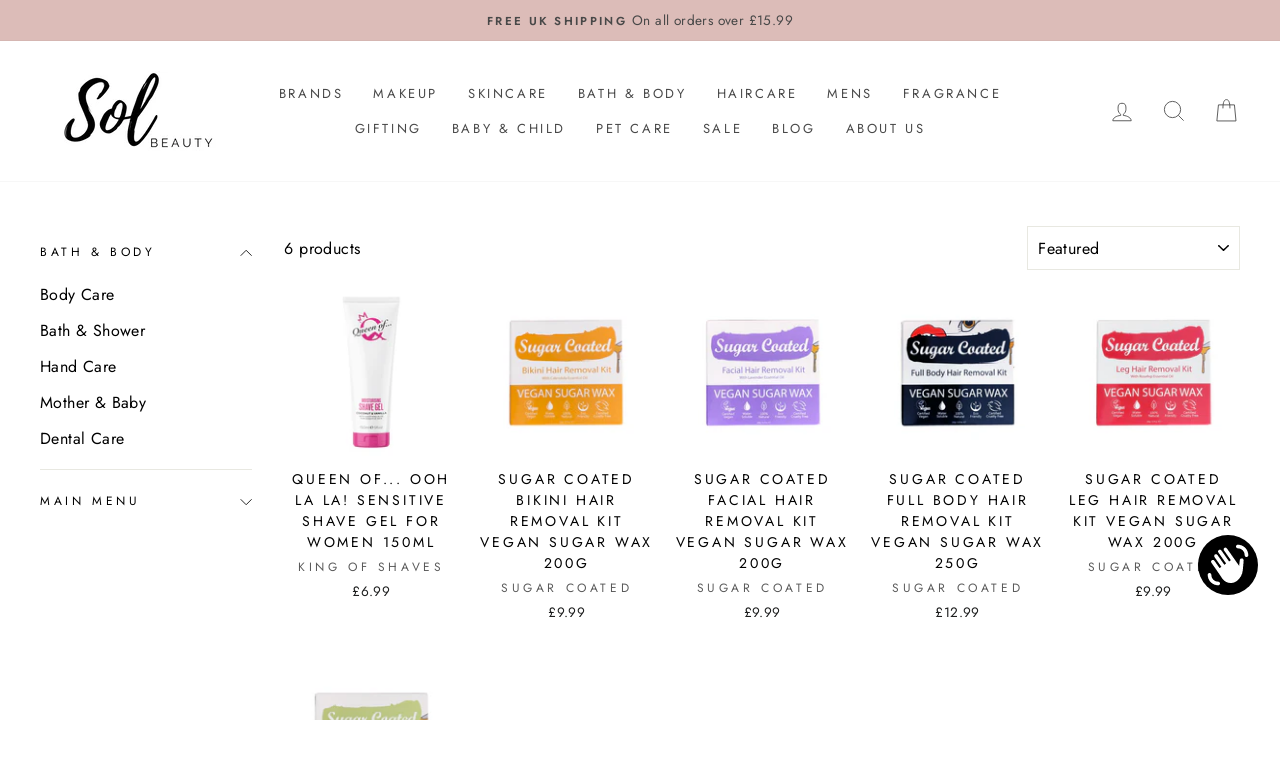

--- FILE ---
content_type: text/html; charset=utf-8
request_url: https://www.solbeauty.co.uk/collections/hair-removal
body_size: 61317
content:
<!doctype html>
<html class="no-js" lang="en" dir="ltr">
<head>
  <meta charset="utf-8">
  <meta http-equiv="X-UA-Compatible" content="IE=edge,chrome=1">
  <meta name="viewport" content="width=device-width,initial-scale=1">
  <meta name="theme-color" content="#111111">
  <link rel="canonical" href="https://www.solbeauty.co.uk/collections/hair-removal">
  <link rel="canonical" href="https://www.solbeauty.co.uk/collections/hair-removal">
  <link rel="preconnect" href="https://cdn.shopify.com">
  <link rel="preconnect" href="https://fonts.shopifycdn.com">
  <link rel="dns-prefetch" href="https://productreviews.shopifycdn.com">
  <link rel="dns-prefetch" href="https://ajax.googleapis.com">
  <link rel="dns-prefetch" href="https://maps.googleapis.com">
  <link rel="dns-prefetch" href="https://maps.gstatic.com"><link rel="shortcut icon" href="//www.solbeauty.co.uk/cdn/shop/files/sol-beauty_32x32.png?v=1729869304" type="image/png" /><title>Hair Removal
&ndash; SolBeauty
</title>
<meta property="og:site_name" content="SolBeauty">
  <meta property="og:url" content="https://www.solbeauty.co.uk/collections/hair-removal">
  <meta property="og:title" content="Hair Removal">
  <meta property="og:type" content="website">
  <meta property="og:description" content="The new online beauty platform delivering unique international beauty brands for men and women, straight to your door."><meta property="og:image" content="http://www.solbeauty.co.uk/cdn/shop/files/coconut-shave-gel_1200x630.jpg?v=1733745301"><meta property="og:image" content="http://www.solbeauty.co.uk/cdn/shop/products/thumbnail_IMG_9835_1024x1024_2x_050c49f9-11e9-4154-b0dc-cd7096887798_1200x630.jpg?v=1603962716"><meta property="og:image" content="http://www.solbeauty.co.uk/cdn/shop/products/thumbnail_IMG_9833_1024x1024_2x_0a0c79ec-dc78-4b56-96cc-570a32c9b164_1200x630.jpg?v=1603962546">
  <meta property="og:image:secure_url" content="https://www.solbeauty.co.uk/cdn/shop/files/coconut-shave-gel_1200x630.jpg?v=1733745301"><meta property="og:image:secure_url" content="https://www.solbeauty.co.uk/cdn/shop/products/thumbnail_IMG_9835_1024x1024_2x_050c49f9-11e9-4154-b0dc-cd7096887798_1200x630.jpg?v=1603962716"><meta property="og:image:secure_url" content="https://www.solbeauty.co.uk/cdn/shop/products/thumbnail_IMG_9833_1024x1024_2x_0a0c79ec-dc78-4b56-96cc-570a32c9b164_1200x630.jpg?v=1603962546">
  <meta name="twitter:site" content="@">
  <meta name="twitter:card" content="summary_large_image">
  <meta name="twitter:title" content="Hair Removal">
  <meta name="twitter:description" content="The new online beauty platform delivering unique international beauty brands for men and women, straight to your door.">
<style data-shopify>@font-face {
  font-family: "Bodoni Moda";
  font-weight: 500;
  font-style: normal;
  font-display: swap;
  src: url("//www.solbeauty.co.uk/cdn/fonts/bodoni_moda/bodonimoda_n5.36d0da1db617c453fb46e8089790ab6dc72c2356.woff2") format("woff2"),
       url("//www.solbeauty.co.uk/cdn/fonts/bodoni_moda/bodonimoda_n5.40f612bab009769f87511096f185d9228ad3baa3.woff") format("woff");
}

  @font-face {
  font-family: Jost;
  font-weight: 400;
  font-style: normal;
  font-display: swap;
  src: url("//www.solbeauty.co.uk/cdn/fonts/jost/jost_n4.d47a1b6347ce4a4c9f437608011273009d91f2b7.woff2") format("woff2"),
       url("//www.solbeauty.co.uk/cdn/fonts/jost/jost_n4.791c46290e672b3f85c3d1c651ef2efa3819eadd.woff") format("woff");
}


  @font-face {
  font-family: Jost;
  font-weight: 600;
  font-style: normal;
  font-display: swap;
  src: url("//www.solbeauty.co.uk/cdn/fonts/jost/jost_n6.ec1178db7a7515114a2d84e3dd680832b7af8b99.woff2") format("woff2"),
       url("//www.solbeauty.co.uk/cdn/fonts/jost/jost_n6.b1178bb6bdd3979fef38e103a3816f6980aeaff9.woff") format("woff");
}

  @font-face {
  font-family: Jost;
  font-weight: 400;
  font-style: italic;
  font-display: swap;
  src: url("//www.solbeauty.co.uk/cdn/fonts/jost/jost_i4.b690098389649750ada222b9763d55796c5283a5.woff2") format("woff2"),
       url("//www.solbeauty.co.uk/cdn/fonts/jost/jost_i4.fd766415a47e50b9e391ae7ec04e2ae25e7e28b0.woff") format("woff");
}

  @font-face {
  font-family: Jost;
  font-weight: 600;
  font-style: italic;
  font-display: swap;
  src: url("//www.solbeauty.co.uk/cdn/fonts/jost/jost_i6.9af7e5f39e3a108c08f24047a4276332d9d7b85e.woff2") format("woff2"),
       url("//www.solbeauty.co.uk/cdn/fonts/jost/jost_i6.2bf310262638f998ed206777ce0b9a3b98b6fe92.woff") format("woff");
}

</style><link href="//www.solbeauty.co.uk/cdn/shop/t/2/assets/theme.css?v=152491293661979842571736252189" rel="stylesheet" type="text/css" media="all" />
<style data-shopify>:root {
    --typeHeaderPrimary: "Bodoni Moda";
    --typeHeaderFallback: serif;
    --typeHeaderSize: 38px;
    --typeHeaderWeight: 500;
    --typeHeaderLineHeight: 1;
    --typeHeaderSpacing: 0.0em;

    --typeBasePrimary:Jost;
    --typeBaseFallback:sans-serif;
    --typeBaseSize: 16px;
    --typeBaseWeight: 400;
    --typeBaseSpacing: 0.025em;
    --typeBaseLineHeight: 1.6;

    --typeCollectionTitle: 15px;

    --iconWeight: 2px;
    --iconLinecaps: miter;

    
      --buttonRadius: 3px;
    

    --colorGridOverlayOpacity: 0.1;
  }</style><script>
    document.documentElement.className = document.documentElement.className.replace('no-js', 'js');

    window.theme = window.theme || {};
    theme.routes = {
      cart: "/cart",
      cartAdd: "/cart/add.js",
      cartChange: "/cart/change"
    };
    theme.strings = {
      soldOut: "Sold Out",
      unavailable: "Unavailable",
      stockLabel: "Only [count] items in stock!",
      willNotShipUntil: "Will not ship until [date]",
      willBeInStockAfter: "Will be in stock after [date]",
      waitingForStock: "Inventory on the way",
      savePrice: "Save [saved_amount]",
      cartEmpty: "Your cart is currently empty.",
      cartTermsConfirmation: "You must agree with the terms and conditions of sales to check out"
    };
    theme.settings = {
      dynamicVariantsEnable: true,
      dynamicVariantType: "button",
      cartType: "drawer",
      moneyFormat: "£{{amount}}",
      saveType: "percent",
      recentlyViewedEnabled: false,
      predictiveSearch: true,
      predictiveSearchType: "product",
      inventoryThreshold: 2,
      quickView: true,
      themeName: 'Impulse',
      themeVersion: "3.5.0"
    };
  </script>

  <script>window.performance && window.performance.mark && window.performance.mark('shopify.content_for_header.start');</script><meta name="google-site-verification" content="8hocldw-iM-WoH3bK0T5XDrV14ONJVu9d1BchOHLXXA">
<meta name="facebook-domain-verification" content="u3qqfpd5n7w2iv4807xomlgx1uryrx">
<meta name="facebook-domain-verification" content="vx5r0bdbac9tvcej1ie0p1250kwu5z">
<meta id="shopify-digital-wallet" name="shopify-digital-wallet" content="/50898075798/digital_wallets/dialog">
<meta name="shopify-checkout-api-token" content="e88fccfba8438b84cad83e09cca714a7">
<link rel="alternate" type="application/atom+xml" title="Feed" href="/collections/hair-removal.atom" />
<link rel="alternate" type="application/json+oembed" href="https://www.solbeauty.co.uk/collections/hair-removal.oembed">
<script async="async" src="/checkouts/internal/preloads.js?locale=en-GB"></script>
<link rel="preconnect" href="https://shop.app" crossorigin="anonymous">
<script async="async" src="https://shop.app/checkouts/internal/preloads.js?locale=en-GB&shop_id=50898075798" crossorigin="anonymous"></script>
<script id="apple-pay-shop-capabilities" type="application/json">{"shopId":50898075798,"countryCode":"GB","currencyCode":"GBP","merchantCapabilities":["supports3DS"],"merchantId":"gid:\/\/shopify\/Shop\/50898075798","merchantName":"SolBeauty","requiredBillingContactFields":["postalAddress","email"],"requiredShippingContactFields":["postalAddress","email"],"shippingType":"shipping","supportedNetworks":["visa","maestro","masterCard","amex","discover","elo"],"total":{"type":"pending","label":"SolBeauty","amount":"1.00"},"shopifyPaymentsEnabled":true,"supportsSubscriptions":true}</script>
<script id="shopify-features" type="application/json">{"accessToken":"e88fccfba8438b84cad83e09cca714a7","betas":["rich-media-storefront-analytics"],"domain":"www.solbeauty.co.uk","predictiveSearch":true,"shopId":50898075798,"locale":"en"}</script>
<script>var Shopify = Shopify || {};
Shopify.shop = "solretail-beauty.myshopify.com";
Shopify.locale = "en";
Shopify.currency = {"active":"GBP","rate":"1.0"};
Shopify.country = "GB";
Shopify.theme = {"name":"Impulse","id":114981798038,"schema_name":"Impulse","schema_version":"3.5.0","theme_store_id":857,"role":"main"};
Shopify.theme.handle = "null";
Shopify.theme.style = {"id":null,"handle":null};
Shopify.cdnHost = "www.solbeauty.co.uk/cdn";
Shopify.routes = Shopify.routes || {};
Shopify.routes.root = "/";</script>
<script type="module">!function(o){(o.Shopify=o.Shopify||{}).modules=!0}(window);</script>
<script>!function(o){function n(){var o=[];function n(){o.push(Array.prototype.slice.apply(arguments))}return n.q=o,n}var t=o.Shopify=o.Shopify||{};t.loadFeatures=n(),t.autoloadFeatures=n()}(window);</script>
<script>
  window.ShopifyPay = window.ShopifyPay || {};
  window.ShopifyPay.apiHost = "shop.app\/pay";
  window.ShopifyPay.redirectState = null;
</script>
<script id="shop-js-analytics" type="application/json">{"pageType":"collection"}</script>
<script defer="defer" async type="module" src="//www.solbeauty.co.uk/cdn/shopifycloud/shop-js/modules/v2/client.init-shop-cart-sync_BT-GjEfc.en.esm.js"></script>
<script defer="defer" async type="module" src="//www.solbeauty.co.uk/cdn/shopifycloud/shop-js/modules/v2/chunk.common_D58fp_Oc.esm.js"></script>
<script defer="defer" async type="module" src="//www.solbeauty.co.uk/cdn/shopifycloud/shop-js/modules/v2/chunk.modal_xMitdFEc.esm.js"></script>
<script type="module">
  await import("//www.solbeauty.co.uk/cdn/shopifycloud/shop-js/modules/v2/client.init-shop-cart-sync_BT-GjEfc.en.esm.js");
await import("//www.solbeauty.co.uk/cdn/shopifycloud/shop-js/modules/v2/chunk.common_D58fp_Oc.esm.js");
await import("//www.solbeauty.co.uk/cdn/shopifycloud/shop-js/modules/v2/chunk.modal_xMitdFEc.esm.js");

  window.Shopify.SignInWithShop?.initShopCartSync?.({"fedCMEnabled":true,"windoidEnabled":true});

</script>
<script>
  window.Shopify = window.Shopify || {};
  if (!window.Shopify.featureAssets) window.Shopify.featureAssets = {};
  window.Shopify.featureAssets['shop-js'] = {"shop-cart-sync":["modules/v2/client.shop-cart-sync_DZOKe7Ll.en.esm.js","modules/v2/chunk.common_D58fp_Oc.esm.js","modules/v2/chunk.modal_xMitdFEc.esm.js"],"init-fed-cm":["modules/v2/client.init-fed-cm_B6oLuCjv.en.esm.js","modules/v2/chunk.common_D58fp_Oc.esm.js","modules/v2/chunk.modal_xMitdFEc.esm.js"],"shop-cash-offers":["modules/v2/client.shop-cash-offers_D2sdYoxE.en.esm.js","modules/v2/chunk.common_D58fp_Oc.esm.js","modules/v2/chunk.modal_xMitdFEc.esm.js"],"shop-login-button":["modules/v2/client.shop-login-button_QeVjl5Y3.en.esm.js","modules/v2/chunk.common_D58fp_Oc.esm.js","modules/v2/chunk.modal_xMitdFEc.esm.js"],"pay-button":["modules/v2/client.pay-button_DXTOsIq6.en.esm.js","modules/v2/chunk.common_D58fp_Oc.esm.js","modules/v2/chunk.modal_xMitdFEc.esm.js"],"shop-button":["modules/v2/client.shop-button_DQZHx9pm.en.esm.js","modules/v2/chunk.common_D58fp_Oc.esm.js","modules/v2/chunk.modal_xMitdFEc.esm.js"],"avatar":["modules/v2/client.avatar_BTnouDA3.en.esm.js"],"init-windoid":["modules/v2/client.init-windoid_CR1B-cfM.en.esm.js","modules/v2/chunk.common_D58fp_Oc.esm.js","modules/v2/chunk.modal_xMitdFEc.esm.js"],"init-shop-for-new-customer-accounts":["modules/v2/client.init-shop-for-new-customer-accounts_C_vY_xzh.en.esm.js","modules/v2/client.shop-login-button_QeVjl5Y3.en.esm.js","modules/v2/chunk.common_D58fp_Oc.esm.js","modules/v2/chunk.modal_xMitdFEc.esm.js"],"init-shop-email-lookup-coordinator":["modules/v2/client.init-shop-email-lookup-coordinator_BI7n9ZSv.en.esm.js","modules/v2/chunk.common_D58fp_Oc.esm.js","modules/v2/chunk.modal_xMitdFEc.esm.js"],"init-shop-cart-sync":["modules/v2/client.init-shop-cart-sync_BT-GjEfc.en.esm.js","modules/v2/chunk.common_D58fp_Oc.esm.js","modules/v2/chunk.modal_xMitdFEc.esm.js"],"shop-toast-manager":["modules/v2/client.shop-toast-manager_DiYdP3xc.en.esm.js","modules/v2/chunk.common_D58fp_Oc.esm.js","modules/v2/chunk.modal_xMitdFEc.esm.js"],"init-customer-accounts":["modules/v2/client.init-customer-accounts_D9ZNqS-Q.en.esm.js","modules/v2/client.shop-login-button_QeVjl5Y3.en.esm.js","modules/v2/chunk.common_D58fp_Oc.esm.js","modules/v2/chunk.modal_xMitdFEc.esm.js"],"init-customer-accounts-sign-up":["modules/v2/client.init-customer-accounts-sign-up_iGw4briv.en.esm.js","modules/v2/client.shop-login-button_QeVjl5Y3.en.esm.js","modules/v2/chunk.common_D58fp_Oc.esm.js","modules/v2/chunk.modal_xMitdFEc.esm.js"],"shop-follow-button":["modules/v2/client.shop-follow-button_CqMgW2wH.en.esm.js","modules/v2/chunk.common_D58fp_Oc.esm.js","modules/v2/chunk.modal_xMitdFEc.esm.js"],"checkout-modal":["modules/v2/client.checkout-modal_xHeaAweL.en.esm.js","modules/v2/chunk.common_D58fp_Oc.esm.js","modules/v2/chunk.modal_xMitdFEc.esm.js"],"shop-login":["modules/v2/client.shop-login_D91U-Q7h.en.esm.js","modules/v2/chunk.common_D58fp_Oc.esm.js","modules/v2/chunk.modal_xMitdFEc.esm.js"],"lead-capture":["modules/v2/client.lead-capture_BJmE1dJe.en.esm.js","modules/v2/chunk.common_D58fp_Oc.esm.js","modules/v2/chunk.modal_xMitdFEc.esm.js"],"payment-terms":["modules/v2/client.payment-terms_Ci9AEqFq.en.esm.js","modules/v2/chunk.common_D58fp_Oc.esm.js","modules/v2/chunk.modal_xMitdFEc.esm.js"]};
</script>
<script>(function() {
  var isLoaded = false;
  function asyncLoad() {
    if (isLoaded) return;
    isLoaded = true;
    var urls = ["https:\/\/formbuilder.hulkapps.com\/skeletopapp.js?shop=solretail-beauty.myshopify.com","https:\/\/cdn.shopify.com\/s\/files\/1\/0508\/9807\/5798\/t\/2\/assets\/booster_eu_cookie_50898075798.js?v=1620909517\u0026shop=solretail-beauty.myshopify.com","\/\/cdn.shopify.com\/proxy\/e2b00e03b851ac15ee0a7a770b00fe10c08a1fd3a654f1354faf58875c7ee484\/api.goaffpro.com\/loader.js?shop=solretail-beauty.myshopify.com\u0026sp-cache-control=cHVibGljLCBtYXgtYWdlPTkwMA","https:\/\/chimpstatic.com\/mcjs-connected\/js\/users\/630f685ad084d82cdf9d51692\/5bc14fdfc62aa466ec50c3213.js?shop=solretail-beauty.myshopify.com","https:\/\/cdn.s3.pop-convert.com\/pcjs.production.min.js?unique_id=solretail-beauty.myshopify.com\u0026shop=solretail-beauty.myshopify.com","https:\/\/script.pop-convert.com\/new-micro\/production.pc.min.js?unique_id=solretail-beauty.myshopify.com\u0026shop=solretail-beauty.myshopify.com","https:\/\/cdn.nfcube.com\/instafeed-7cb369c44b993727c98bbdd1a8648124.js?shop=solretail-beauty.myshopify.com"];
    for (var i = 0; i < urls.length; i++) {
      var s = document.createElement('script');
      s.type = 'text/javascript';
      s.async = true;
      s.src = urls[i];
      var x = document.getElementsByTagName('script')[0];
      x.parentNode.insertBefore(s, x);
    }
  };
  if(window.attachEvent) {
    window.attachEvent('onload', asyncLoad);
  } else {
    window.addEventListener('load', asyncLoad, false);
  }
})();</script>
<script id="__st">var __st={"a":50898075798,"offset":0,"reqid":"7aec4781-2c3a-4b53-975b-b6efc08783bf-1769493844","pageurl":"www.solbeauty.co.uk\/collections\/hair-removal","u":"adc55b8c65c9","p":"collection","rtyp":"collection","rid":226983248022};</script>
<script>window.ShopifyPaypalV4VisibilityTracking = true;</script>
<script id="captcha-bootstrap">!function(){'use strict';const t='contact',e='account',n='new_comment',o=[[t,t],['blogs',n],['comments',n],[t,'customer']],c=[[e,'customer_login'],[e,'guest_login'],[e,'recover_customer_password'],[e,'create_customer']],r=t=>t.map((([t,e])=>`form[action*='/${t}']:not([data-nocaptcha='true']) input[name='form_type'][value='${e}']`)).join(','),a=t=>()=>t?[...document.querySelectorAll(t)].map((t=>t.form)):[];function s(){const t=[...o],e=r(t);return a(e)}const i='password',u='form_key',d=['recaptcha-v3-token','g-recaptcha-response','h-captcha-response',i],f=()=>{try{return window.sessionStorage}catch{return}},m='__shopify_v',_=t=>t.elements[u];function p(t,e,n=!1){try{const o=window.sessionStorage,c=JSON.parse(o.getItem(e)),{data:r}=function(t){const{data:e,action:n}=t;return t[m]||n?{data:e,action:n}:{data:t,action:n}}(c);for(const[e,n]of Object.entries(r))t.elements[e]&&(t.elements[e].value=n);n&&o.removeItem(e)}catch(o){console.error('form repopulation failed',{error:o})}}const l='form_type',E='cptcha';function T(t){t.dataset[E]=!0}const w=window,h=w.document,L='Shopify',v='ce_forms',y='captcha';let A=!1;((t,e)=>{const n=(g='f06e6c50-85a8-45c8-87d0-21a2b65856fe',I='https://cdn.shopify.com/shopifycloud/storefront-forms-hcaptcha/ce_storefront_forms_captcha_hcaptcha.v1.5.2.iife.js',D={infoText:'Protected by hCaptcha',privacyText:'Privacy',termsText:'Terms'},(t,e,n)=>{const o=w[L][v],c=o.bindForm;if(c)return c(t,g,e,D).then(n);var r;o.q.push([[t,g,e,D],n]),r=I,A||(h.body.append(Object.assign(h.createElement('script'),{id:'captcha-provider',async:!0,src:r})),A=!0)});var g,I,D;w[L]=w[L]||{},w[L][v]=w[L][v]||{},w[L][v].q=[],w[L][y]=w[L][y]||{},w[L][y].protect=function(t,e){n(t,void 0,e),T(t)},Object.freeze(w[L][y]),function(t,e,n,w,h,L){const[v,y,A,g]=function(t,e,n){const i=e?o:[],u=t?c:[],d=[...i,...u],f=r(d),m=r(i),_=r(d.filter((([t,e])=>n.includes(e))));return[a(f),a(m),a(_),s()]}(w,h,L),I=t=>{const e=t.target;return e instanceof HTMLFormElement?e:e&&e.form},D=t=>v().includes(t);t.addEventListener('submit',(t=>{const e=I(t);if(!e)return;const n=D(e)&&!e.dataset.hcaptchaBound&&!e.dataset.recaptchaBound,o=_(e),c=g().includes(e)&&(!o||!o.value);(n||c)&&t.preventDefault(),c&&!n&&(function(t){try{if(!f())return;!function(t){const e=f();if(!e)return;const n=_(t);if(!n)return;const o=n.value;o&&e.removeItem(o)}(t);const e=Array.from(Array(32),(()=>Math.random().toString(36)[2])).join('');!function(t,e){_(t)||t.append(Object.assign(document.createElement('input'),{type:'hidden',name:u})),t.elements[u].value=e}(t,e),function(t,e){const n=f();if(!n)return;const o=[...t.querySelectorAll(`input[type='${i}']`)].map((({name:t})=>t)),c=[...d,...o],r={};for(const[a,s]of new FormData(t).entries())c.includes(a)||(r[a]=s);n.setItem(e,JSON.stringify({[m]:1,action:t.action,data:r}))}(t,e)}catch(e){console.error('failed to persist form',e)}}(e),e.submit())}));const S=(t,e)=>{t&&!t.dataset[E]&&(n(t,e.some((e=>e===t))),T(t))};for(const o of['focusin','change'])t.addEventListener(o,(t=>{const e=I(t);D(e)&&S(e,y())}));const B=e.get('form_key'),M=e.get(l),P=B&&M;t.addEventListener('DOMContentLoaded',(()=>{const t=y();if(P)for(const e of t)e.elements[l].value===M&&p(e,B);[...new Set([...A(),...v().filter((t=>'true'===t.dataset.shopifyCaptcha))])].forEach((e=>S(e,t)))}))}(h,new URLSearchParams(w.location.search),n,t,e,['guest_login'])})(!0,!0)}();</script>
<script integrity="sha256-4kQ18oKyAcykRKYeNunJcIwy7WH5gtpwJnB7kiuLZ1E=" data-source-attribution="shopify.loadfeatures" defer="defer" src="//www.solbeauty.co.uk/cdn/shopifycloud/storefront/assets/storefront/load_feature-a0a9edcb.js" crossorigin="anonymous"></script>
<script crossorigin="anonymous" defer="defer" src="//www.solbeauty.co.uk/cdn/shopifycloud/storefront/assets/shopify_pay/storefront-65b4c6d7.js?v=20250812"></script>
<script data-source-attribution="shopify.dynamic_checkout.dynamic.init">var Shopify=Shopify||{};Shopify.PaymentButton=Shopify.PaymentButton||{isStorefrontPortableWallets:!0,init:function(){window.Shopify.PaymentButton.init=function(){};var t=document.createElement("script");t.src="https://www.solbeauty.co.uk/cdn/shopifycloud/portable-wallets/latest/portable-wallets.en.js",t.type="module",document.head.appendChild(t)}};
</script>
<script data-source-attribution="shopify.dynamic_checkout.buyer_consent">
  function portableWalletsHideBuyerConsent(e){var t=document.getElementById("shopify-buyer-consent"),n=document.getElementById("shopify-subscription-policy-button");t&&n&&(t.classList.add("hidden"),t.setAttribute("aria-hidden","true"),n.removeEventListener("click",e))}function portableWalletsShowBuyerConsent(e){var t=document.getElementById("shopify-buyer-consent"),n=document.getElementById("shopify-subscription-policy-button");t&&n&&(t.classList.remove("hidden"),t.removeAttribute("aria-hidden"),n.addEventListener("click",e))}window.Shopify?.PaymentButton&&(window.Shopify.PaymentButton.hideBuyerConsent=portableWalletsHideBuyerConsent,window.Shopify.PaymentButton.showBuyerConsent=portableWalletsShowBuyerConsent);
</script>
<script data-source-attribution="shopify.dynamic_checkout.cart.bootstrap">document.addEventListener("DOMContentLoaded",(function(){function t(){return document.querySelector("shopify-accelerated-checkout-cart, shopify-accelerated-checkout")}if(t())Shopify.PaymentButton.init();else{new MutationObserver((function(e,n){t()&&(Shopify.PaymentButton.init(),n.disconnect())})).observe(document.body,{childList:!0,subtree:!0})}}));
</script>
<link id="shopify-accelerated-checkout-styles" rel="stylesheet" media="screen" href="https://www.solbeauty.co.uk/cdn/shopifycloud/portable-wallets/latest/accelerated-checkout-backwards-compat.css" crossorigin="anonymous">
<style id="shopify-accelerated-checkout-cart">
        #shopify-buyer-consent {
  margin-top: 1em;
  display: inline-block;
  width: 100%;
}

#shopify-buyer-consent.hidden {
  display: none;
}

#shopify-subscription-policy-button {
  background: none;
  border: none;
  padding: 0;
  text-decoration: underline;
  font-size: inherit;
  cursor: pointer;
}

#shopify-subscription-policy-button::before {
  box-shadow: none;
}

      </style>

<script>window.performance && window.performance.mark && window.performance.mark('shopify.content_for_header.end');</script>

  <script src="//www.solbeauty.co.uk/cdn/shop/t/2/assets/vendor-scripts-v7.js" defer="defer"></script><script src="//www.solbeauty.co.uk/cdn/shop/t/2/assets/theme.js?v=122447033822197019721604076629" defer="defer"></script>
<script>window.__pagefly_analytics_settings__={"acceptTracking":false};</script>
 


















































































<!-- BEGIN app block: shopify://apps/klaviyo-email-marketing-sms/blocks/klaviyo-onsite-embed/2632fe16-c075-4321-a88b-50b567f42507 -->












  <script async src="https://static.klaviyo.com/onsite/js/UiVTDU/klaviyo.js?company_id=UiVTDU"></script>
  <script>!function(){if(!window.klaviyo){window._klOnsite=window._klOnsite||[];try{window.klaviyo=new Proxy({},{get:function(n,i){return"push"===i?function(){var n;(n=window._klOnsite).push.apply(n,arguments)}:function(){for(var n=arguments.length,o=new Array(n),w=0;w<n;w++)o[w]=arguments[w];var t="function"==typeof o[o.length-1]?o.pop():void 0,e=new Promise((function(n){window._klOnsite.push([i].concat(o,[function(i){t&&t(i),n(i)}]))}));return e}}})}catch(n){window.klaviyo=window.klaviyo||[],window.klaviyo.push=function(){var n;(n=window._klOnsite).push.apply(n,arguments)}}}}();</script>

  




  <script>
    window.klaviyoReviewsProductDesignMode = false
  </script>







<!-- END app block --><!-- BEGIN app block: shopify://apps/judge-me-reviews/blocks/judgeme_core/61ccd3b1-a9f2-4160-9fe9-4fec8413e5d8 --><!-- Start of Judge.me Core -->






<link rel="dns-prefetch" href="https://cdnwidget.judge.me">
<link rel="dns-prefetch" href="https://cdn.judge.me">
<link rel="dns-prefetch" href="https://cdn1.judge.me">
<link rel="dns-prefetch" href="https://api.judge.me">

<script data-cfasync='false' class='jdgm-settings-script'>window.jdgmSettings={"pagination":5,"disable_web_reviews":false,"badge_no_review_text":"No reviews","badge_n_reviews_text":"{{ n }} review/reviews","badge_star_color":"#FBCD0A","hide_badge_preview_if_no_reviews":false,"badge_hide_text":false,"enforce_center_preview_badge":false,"widget_title":"Customer Reviews","widget_open_form_text":"Write a review","widget_close_form_text":"Cancel review","widget_refresh_page_text":"Refresh page","widget_summary_text":"Based on {{ number_of_reviews }} review/reviews","widget_no_review_text":"Be the first to write a review","widget_name_field_text":"Display name","widget_verified_name_field_text":"Verified Name (public)","widget_name_placeholder_text":"Display name","widget_required_field_error_text":"This field is required.","widget_email_field_text":"Email address","widget_verified_email_field_text":"Verified Email (private, can not be edited)","widget_email_placeholder_text":"Your email address","widget_email_field_error_text":"Please enter a valid email address.","widget_rating_field_text":"Rating","widget_review_title_field_text":"Review Title","widget_review_title_placeholder_text":"Give your review a title","widget_review_body_field_text":"Review content","widget_review_body_placeholder_text":"Start writing here...","widget_pictures_field_text":"Picture/Video (optional)","widget_submit_review_text":"Submit Review","widget_submit_verified_review_text":"Submit Verified Review","widget_submit_success_msg_with_auto_publish":"Thank you! Please refresh the page in a few moments to see your review. You can remove or edit your review by logging into \u003ca href='https://judge.me/login' target='_blank' rel='nofollow noopener'\u003eJudge.me\u003c/a\u003e","widget_submit_success_msg_no_auto_publish":"Thank you! Your review will be published as soon as it is approved by the shop admin. You can remove or edit your review by logging into \u003ca href='https://judge.me/login' target='_blank' rel='nofollow noopener'\u003eJudge.me\u003c/a\u003e","widget_show_default_reviews_out_of_total_text":"Showing {{ n_reviews_shown }} out of {{ n_reviews }} reviews.","widget_show_all_link_text":"Show all","widget_show_less_link_text":"Show less","widget_author_said_text":"{{ reviewer_name }} said:","widget_days_text":"{{ n }} days ago","widget_weeks_text":"{{ n }} week/weeks ago","widget_months_text":"{{ n }} month/months ago","widget_years_text":"{{ n }} year/years ago","widget_yesterday_text":"Yesterday","widget_today_text":"Today","widget_replied_text":"\u003e\u003e {{ shop_name }} replied:","widget_read_more_text":"Read more","widget_reviewer_name_as_initial":"","widget_rating_filter_color":"#fbcd0a","widget_rating_filter_see_all_text":"See all reviews","widget_sorting_most_recent_text":"Most Recent","widget_sorting_highest_rating_text":"Highest Rating","widget_sorting_lowest_rating_text":"Lowest Rating","widget_sorting_with_pictures_text":"Only Pictures","widget_sorting_most_helpful_text":"Most Helpful","widget_open_question_form_text":"Ask a question","widget_reviews_subtab_text":"Reviews","widget_questions_subtab_text":"Questions","widget_question_label_text":"Question","widget_answer_label_text":"Answer","widget_question_placeholder_text":"Write your question here","widget_submit_question_text":"Submit Question","widget_question_submit_success_text":"Thank you for your question! We will notify you once it gets answered.","widget_star_color":"#FBCD0A","verified_badge_text":"Verified","verified_badge_bg_color":"","verified_badge_text_color":"","verified_badge_placement":"left-of-reviewer-name","widget_review_max_height":"","widget_hide_border":false,"widget_social_share":false,"widget_thumb":false,"widget_review_location_show":false,"widget_location_format":"","all_reviews_include_out_of_store_products":true,"all_reviews_out_of_store_text":"(out of store)","all_reviews_pagination":100,"all_reviews_product_name_prefix_text":"about","enable_review_pictures":true,"enable_question_anwser":false,"widget_theme":"default","review_date_format":"dd/mm/yy","default_sort_method":"most-recent","widget_product_reviews_subtab_text":"Product Reviews","widget_shop_reviews_subtab_text":"Shop Reviews","widget_other_products_reviews_text":"Reviews for other products","widget_store_reviews_subtab_text":"Store reviews","widget_no_store_reviews_text":"This store hasn't received any reviews yet","widget_web_restriction_product_reviews_text":"This product hasn't received any reviews yet","widget_no_items_text":"No items found","widget_show_more_text":"Show more","widget_write_a_store_review_text":"Write a Store Review","widget_other_languages_heading":"Reviews in Other Languages","widget_translate_review_text":"Translate review to {{ language }}","widget_translating_review_text":"Translating...","widget_show_original_translation_text":"Show original ({{ language }})","widget_translate_review_failed_text":"Review couldn't be translated.","widget_translate_review_retry_text":"Retry","widget_translate_review_try_again_later_text":"Try again later","show_product_url_for_grouped_product":false,"widget_sorting_pictures_first_text":"Pictures First","show_pictures_on_all_rev_page_mobile":false,"show_pictures_on_all_rev_page_desktop":false,"floating_tab_hide_mobile_install_preference":false,"floating_tab_button_name":"★ Reviews","floating_tab_title":"Let customers speak for us","floating_tab_button_color":"","floating_tab_button_background_color":"","floating_tab_url":"","floating_tab_url_enabled":false,"floating_tab_tab_style":"text","all_reviews_text_badge_text":"Customers rate us {{ shop.metafields.judgeme.all_reviews_rating | round: 1 }}/5 based on {{ shop.metafields.judgeme.all_reviews_count }} reviews.","all_reviews_text_badge_text_branded_style":"{{ shop.metafields.judgeme.all_reviews_rating | round: 1 }} out of 5 stars based on {{ shop.metafields.judgeme.all_reviews_count }} reviews","is_all_reviews_text_badge_a_link":false,"show_stars_for_all_reviews_text_badge":false,"all_reviews_text_badge_url":"","all_reviews_text_style":"branded","all_reviews_text_color_style":"judgeme_brand_color","all_reviews_text_color":"#108474","all_reviews_text_show_jm_brand":true,"featured_carousel_show_header":true,"featured_carousel_title":"Let customers speak for us","testimonials_carousel_title":"Customers are saying","videos_carousel_title":"Real customer stories","cards_carousel_title":"Customers are saying","featured_carousel_count_text":"from {{ n }} reviews","featured_carousel_add_link_to_all_reviews_page":false,"featured_carousel_url":"","featured_carousel_show_images":true,"featured_carousel_autoslide_interval":5,"featured_carousel_arrows_on_the_sides":false,"featured_carousel_height":250,"featured_carousel_width":80,"featured_carousel_image_size":0,"featured_carousel_image_height":250,"featured_carousel_arrow_color":"#eeeeee","verified_count_badge_style":"branded","verified_count_badge_orientation":"horizontal","verified_count_badge_color_style":"judgeme_brand_color","verified_count_badge_color":"#108474","is_verified_count_badge_a_link":false,"verified_count_badge_url":"","verified_count_badge_show_jm_brand":true,"widget_rating_preset_default":5,"widget_first_sub_tab":"product-reviews","widget_show_histogram":true,"widget_histogram_use_custom_color":false,"widget_pagination_use_custom_color":false,"widget_star_use_custom_color":false,"widget_verified_badge_use_custom_color":false,"widget_write_review_use_custom_color":false,"picture_reminder_submit_button":"Upload Pictures","enable_review_videos":false,"mute_video_by_default":false,"widget_sorting_videos_first_text":"Videos First","widget_review_pending_text":"Pending","featured_carousel_items_for_large_screen":3,"social_share_options_order":"Facebook,Twitter","remove_microdata_snippet":false,"disable_json_ld":false,"enable_json_ld_products":false,"preview_badge_show_question_text":false,"preview_badge_no_question_text":"No questions","preview_badge_n_question_text":"{{ number_of_questions }} question/questions","qa_badge_show_icon":false,"qa_badge_position":"same-row","remove_judgeme_branding":false,"widget_add_search_bar":false,"widget_search_bar_placeholder":"Search","widget_sorting_verified_only_text":"Verified only","featured_carousel_theme":"default","featured_carousel_show_rating":true,"featured_carousel_show_title":true,"featured_carousel_show_body":true,"featured_carousel_show_date":false,"featured_carousel_show_reviewer":true,"featured_carousel_show_product":false,"featured_carousel_header_background_color":"#108474","featured_carousel_header_text_color":"#ffffff","featured_carousel_name_product_separator":"reviewed","featured_carousel_full_star_background":"#108474","featured_carousel_empty_star_background":"#dadada","featured_carousel_vertical_theme_background":"#f9fafb","featured_carousel_verified_badge_enable":true,"featured_carousel_verified_badge_color":"#111111","featured_carousel_border_style":"round","featured_carousel_review_line_length_limit":3,"featured_carousel_more_reviews_button_text":"Read more reviews","featured_carousel_view_product_button_text":"View product","all_reviews_page_load_reviews_on":"scroll","all_reviews_page_load_more_text":"Load More Reviews","disable_fb_tab_reviews":false,"enable_ajax_cdn_cache":false,"widget_advanced_speed_features":5,"widget_public_name_text":"displayed publicly like","default_reviewer_name":"John Smith","default_reviewer_name_has_non_latin":true,"widget_reviewer_anonymous":"Anonymous","medals_widget_title":"Judge.me Review Medals","medals_widget_background_color":"#f9fafb","medals_widget_position":"footer_all_pages","medals_widget_border_color":"#f9fafb","medals_widget_verified_text_position":"left","medals_widget_use_monochromatic_version":false,"medals_widget_elements_color":"#108474","show_reviewer_avatar":true,"widget_invalid_yt_video_url_error_text":"Not a YouTube video URL","widget_max_length_field_error_text":"Please enter no more than {0} characters.","widget_show_country_flag":false,"widget_show_collected_via_shop_app":true,"widget_verified_by_shop_badge_style":"light","widget_verified_by_shop_text":"Verified by Shop","widget_show_photo_gallery":false,"widget_load_with_code_splitting":true,"widget_ugc_install_preference":false,"widget_ugc_title":"Made by us, Shared by you","widget_ugc_subtitle":"Tag us to see your picture featured in our page","widget_ugc_arrows_color":"#ffffff","widget_ugc_primary_button_text":"Buy Now","widget_ugc_primary_button_background_color":"#108474","widget_ugc_primary_button_text_color":"#ffffff","widget_ugc_primary_button_border_width":"0","widget_ugc_primary_button_border_style":"none","widget_ugc_primary_button_border_color":"#108474","widget_ugc_primary_button_border_radius":"25","widget_ugc_secondary_button_text":"Load More","widget_ugc_secondary_button_background_color":"#ffffff","widget_ugc_secondary_button_text_color":"#108474","widget_ugc_secondary_button_border_width":"2","widget_ugc_secondary_button_border_style":"solid","widget_ugc_secondary_button_border_color":"#108474","widget_ugc_secondary_button_border_radius":"25","widget_ugc_reviews_button_text":"View Reviews","widget_ugc_reviews_button_background_color":"#ffffff","widget_ugc_reviews_button_text_color":"#108474","widget_ugc_reviews_button_border_width":"2","widget_ugc_reviews_button_border_style":"solid","widget_ugc_reviews_button_border_color":"#108474","widget_ugc_reviews_button_border_radius":"25","widget_ugc_reviews_button_link_to":"judgeme-reviews-page","widget_ugc_show_post_date":true,"widget_ugc_max_width":"800","widget_rating_metafield_value_type":true,"widget_primary_color":"#111111","widget_enable_secondary_color":false,"widget_secondary_color":"#edf5f5","widget_summary_average_rating_text":"{{ average_rating }} out of 5","widget_media_grid_title":"Customer photos \u0026 videos","widget_media_grid_see_more_text":"See more","widget_round_style":false,"widget_show_product_medals":true,"widget_verified_by_judgeme_text":"Verified by Judge.me","widget_show_store_medals":true,"widget_verified_by_judgeme_text_in_store_medals":"Verified by Judge.me","widget_media_field_exceed_quantity_message":"Sorry, we can only accept {{ max_media }} for one review.","widget_media_field_exceed_limit_message":"{{ file_name }} is too large, please select a {{ media_type }} less than {{ size_limit }}MB.","widget_review_submitted_text":"Review Submitted!","widget_question_submitted_text":"Question Submitted!","widget_close_form_text_question":"Cancel","widget_write_your_answer_here_text":"Write your answer here","widget_enabled_branded_link":true,"widget_show_collected_by_judgeme":true,"widget_reviewer_name_color":"","widget_write_review_text_color":"","widget_write_review_bg_color":"","widget_collected_by_judgeme_text":"collected by Judge.me","widget_pagination_type":"standard","widget_load_more_text":"Load More","widget_load_more_color":"#108474","widget_full_review_text":"Full Review","widget_read_more_reviews_text":"Read More Reviews","widget_read_questions_text":"Read Questions","widget_questions_and_answers_text":"Questions \u0026 Answers","widget_verified_by_text":"Verified by","widget_verified_text":"Verified","widget_number_of_reviews_text":"{{ number_of_reviews }} reviews","widget_back_button_text":"Back","widget_next_button_text":"Next","widget_custom_forms_filter_button":"Filters","custom_forms_style":"horizontal","widget_show_review_information":false,"how_reviews_are_collected":"How reviews are collected?","widget_show_review_keywords":false,"widget_gdpr_statement":"How we use your data: We'll only contact you about the review you left, and only if necessary. By submitting your review, you agree to Judge.me's \u003ca href='https://judge.me/terms' target='_blank' rel='nofollow noopener'\u003eterms\u003c/a\u003e, \u003ca href='https://judge.me/privacy' target='_blank' rel='nofollow noopener'\u003eprivacy\u003c/a\u003e and \u003ca href='https://judge.me/content-policy' target='_blank' rel='nofollow noopener'\u003econtent\u003c/a\u003e policies.","widget_multilingual_sorting_enabled":false,"widget_translate_review_content_enabled":false,"widget_translate_review_content_method":"manual","popup_widget_review_selection":"automatically_with_pictures","popup_widget_round_border_style":true,"popup_widget_show_title":true,"popup_widget_show_body":true,"popup_widget_show_reviewer":false,"popup_widget_show_product":true,"popup_widget_show_pictures":true,"popup_widget_use_review_picture":true,"popup_widget_show_on_home_page":true,"popup_widget_show_on_product_page":true,"popup_widget_show_on_collection_page":true,"popup_widget_show_on_cart_page":true,"popup_widget_position":"bottom_left","popup_widget_first_review_delay":5,"popup_widget_duration":5,"popup_widget_interval":5,"popup_widget_review_count":5,"popup_widget_hide_on_mobile":true,"review_snippet_widget_round_border_style":true,"review_snippet_widget_card_color":"#FFFFFF","review_snippet_widget_slider_arrows_background_color":"#FFFFFF","review_snippet_widget_slider_arrows_color":"#000000","review_snippet_widget_star_color":"#108474","show_product_variant":false,"all_reviews_product_variant_label_text":"Variant: ","widget_show_verified_branding":true,"widget_ai_summary_title":"Customers say","widget_ai_summary_disclaimer":"AI-powered review summary based on recent customer reviews","widget_show_ai_summary":false,"widget_show_ai_summary_bg":false,"widget_show_review_title_input":true,"redirect_reviewers_invited_via_email":"review_widget","request_store_review_after_product_review":false,"request_review_other_products_in_order":false,"review_form_color_scheme":"default","review_form_corner_style":"square","review_form_star_color":{},"review_form_text_color":"#333333","review_form_background_color":"#ffffff","review_form_field_background_color":"#fafafa","review_form_button_color":{},"review_form_button_text_color":"#ffffff","review_form_modal_overlay_color":"#000000","review_content_screen_title_text":"How would you rate this product?","review_content_introduction_text":"We would love it if you would share a bit about your experience.","store_review_form_title_text":"How would you rate this store?","store_review_form_introduction_text":"We would love it if you would share a bit about your experience.","show_review_guidance_text":true,"one_star_review_guidance_text":"Poor","five_star_review_guidance_text":"Great","customer_information_screen_title_text":"About you","customer_information_introduction_text":"Please tell us more about you.","custom_questions_screen_title_text":"Your experience in more detail","custom_questions_introduction_text":"Here are a few questions to help us understand more about your experience.","review_submitted_screen_title_text":"Thanks for your review!","review_submitted_screen_thank_you_text":"We are processing it and it will appear on the store soon.","review_submitted_screen_email_verification_text":"Please confirm your email by clicking the link we just sent you. This helps us keep reviews authentic.","review_submitted_request_store_review_text":"Would you like to share your experience of shopping with us?","review_submitted_review_other_products_text":"Would you like to review these products?","store_review_screen_title_text":"Would you like to share your experience of shopping with us?","store_review_introduction_text":"We value your feedback and use it to improve. Please share any thoughts or suggestions you have.","reviewer_media_screen_title_picture_text":"Share a picture","reviewer_media_introduction_picture_text":"Upload a photo to support your review.","reviewer_media_screen_title_video_text":"Share a video","reviewer_media_introduction_video_text":"Upload a video to support your review.","reviewer_media_screen_title_picture_or_video_text":"Share a picture or video","reviewer_media_introduction_picture_or_video_text":"Upload a photo or video to support your review.","reviewer_media_youtube_url_text":"Paste your Youtube URL here","advanced_settings_next_step_button_text":"Next","advanced_settings_close_review_button_text":"Close","modal_write_review_flow":false,"write_review_flow_required_text":"Required","write_review_flow_privacy_message_text":"We respect your privacy.","write_review_flow_anonymous_text":"Post review as anonymous","write_review_flow_visibility_text":"This won't be visible to other customers.","write_review_flow_multiple_selection_help_text":"Select as many as you like","write_review_flow_single_selection_help_text":"Select one option","write_review_flow_required_field_error_text":"This field is required","write_review_flow_invalid_email_error_text":"Please enter a valid email address","write_review_flow_max_length_error_text":"Max. {{ max_length }} characters.","write_review_flow_media_upload_text":"\u003cb\u003eClick to upload\u003c/b\u003e or drag and drop","write_review_flow_gdpr_statement":"We'll only contact you about your review if necessary. By submitting your review, you agree to our \u003ca href='https://judge.me/terms' target='_blank' rel='nofollow noopener'\u003eterms and conditions\u003c/a\u003e and \u003ca href='https://judge.me/privacy' target='_blank' rel='nofollow noopener'\u003eprivacy policy\u003c/a\u003e.","rating_only_reviews_enabled":false,"show_negative_reviews_help_screen":false,"new_review_flow_help_screen_rating_threshold":3,"negative_review_resolution_screen_title_text":"Tell us more","negative_review_resolution_text":"Your experience matters to us. If there were issues with your purchase, we're here to help. Feel free to reach out to us, we'd love the opportunity to make things right.","negative_review_resolution_button_text":"Contact us","negative_review_resolution_proceed_with_review_text":"Leave a review","negative_review_resolution_subject":"Issue with purchase from {{ shop_name }}.{{ order_name }}","preview_badge_collection_page_install_status":false,"widget_review_custom_css":"","preview_badge_custom_css":"","preview_badge_stars_count":"5-stars","featured_carousel_custom_css":"","floating_tab_custom_css":"","all_reviews_widget_custom_css":"","medals_widget_custom_css":"","verified_badge_custom_css":"","all_reviews_text_custom_css":"","transparency_badges_collected_via_store_invite":false,"transparency_badges_from_another_provider":false,"transparency_badges_collected_from_store_visitor":false,"transparency_badges_collected_by_verified_review_provider":false,"transparency_badges_earned_reward":false,"transparency_badges_collected_via_store_invite_text":"Review collected via store invitation","transparency_badges_from_another_provider_text":"Review collected from another provider","transparency_badges_collected_from_store_visitor_text":"Review collected from a store visitor","transparency_badges_written_in_google_text":"Review written in Google","transparency_badges_written_in_etsy_text":"Review written in Etsy","transparency_badges_written_in_shop_app_text":"Review written in Shop App","transparency_badges_earned_reward_text":"Review earned a reward for future purchase","product_review_widget_per_page":10,"widget_store_review_label_text":"Review about the store","checkout_comment_extension_title_on_product_page":"Customer Comments","checkout_comment_extension_num_latest_comment_show":5,"checkout_comment_extension_format":"name_and_timestamp","checkout_comment_customer_name":"last_initial","checkout_comment_comment_notification":true,"preview_badge_collection_page_install_preference":false,"preview_badge_home_page_install_preference":false,"preview_badge_product_page_install_preference":false,"review_widget_install_preference":"","review_carousel_install_preference":false,"floating_reviews_tab_install_preference":"none","verified_reviews_count_badge_install_preference":false,"all_reviews_text_install_preference":false,"review_widget_best_location":false,"judgeme_medals_install_preference":false,"review_widget_revamp_enabled":false,"review_widget_qna_enabled":false,"review_widget_header_theme":"minimal","review_widget_widget_title_enabled":true,"review_widget_header_text_size":"medium","review_widget_header_text_weight":"regular","review_widget_average_rating_style":"compact","review_widget_bar_chart_enabled":true,"review_widget_bar_chart_type":"numbers","review_widget_bar_chart_style":"standard","review_widget_expanded_media_gallery_enabled":false,"review_widget_reviews_section_theme":"standard","review_widget_image_style":"thumbnails","review_widget_review_image_ratio":"square","review_widget_stars_size":"medium","review_widget_verified_badge":"standard_text","review_widget_review_title_text_size":"medium","review_widget_review_text_size":"medium","review_widget_review_text_length":"medium","review_widget_number_of_columns_desktop":3,"review_widget_carousel_transition_speed":5,"review_widget_custom_questions_answers_display":"always","review_widget_button_text_color":"#FFFFFF","review_widget_text_color":"#000000","review_widget_lighter_text_color":"#7B7B7B","review_widget_corner_styling":"soft","review_widget_review_word_singular":"review","review_widget_review_word_plural":"reviews","review_widget_voting_label":"Helpful?","review_widget_shop_reply_label":"Reply from {{ shop_name }}:","review_widget_filters_title":"Filters","qna_widget_question_word_singular":"Question","qna_widget_question_word_plural":"Questions","qna_widget_answer_reply_label":"Answer from {{ answerer_name }}:","qna_content_screen_title_text":"Ask a question about this product","qna_widget_question_required_field_error_text":"Please enter your question.","qna_widget_flow_gdpr_statement":"We'll only contact you about your question if necessary. By submitting your question, you agree to our \u003ca href='https://judge.me/terms' target='_blank' rel='nofollow noopener'\u003eterms and conditions\u003c/a\u003e and \u003ca href='https://judge.me/privacy' target='_blank' rel='nofollow noopener'\u003eprivacy policy\u003c/a\u003e.","qna_widget_question_submitted_text":"Thanks for your question!","qna_widget_close_form_text_question":"Close","qna_widget_question_submit_success_text":"We’ll notify you by email when your question is answered.","all_reviews_widget_v2025_enabled":false,"all_reviews_widget_v2025_header_theme":"default","all_reviews_widget_v2025_widget_title_enabled":true,"all_reviews_widget_v2025_header_text_size":"medium","all_reviews_widget_v2025_header_text_weight":"regular","all_reviews_widget_v2025_average_rating_style":"compact","all_reviews_widget_v2025_bar_chart_enabled":true,"all_reviews_widget_v2025_bar_chart_type":"numbers","all_reviews_widget_v2025_bar_chart_style":"standard","all_reviews_widget_v2025_expanded_media_gallery_enabled":false,"all_reviews_widget_v2025_show_store_medals":true,"all_reviews_widget_v2025_show_photo_gallery":true,"all_reviews_widget_v2025_show_review_keywords":false,"all_reviews_widget_v2025_show_ai_summary":false,"all_reviews_widget_v2025_show_ai_summary_bg":false,"all_reviews_widget_v2025_add_search_bar":false,"all_reviews_widget_v2025_default_sort_method":"most-recent","all_reviews_widget_v2025_reviews_per_page":10,"all_reviews_widget_v2025_reviews_section_theme":"default","all_reviews_widget_v2025_image_style":"thumbnails","all_reviews_widget_v2025_review_image_ratio":"square","all_reviews_widget_v2025_stars_size":"medium","all_reviews_widget_v2025_verified_badge":"bold_badge","all_reviews_widget_v2025_review_title_text_size":"medium","all_reviews_widget_v2025_review_text_size":"medium","all_reviews_widget_v2025_review_text_length":"medium","all_reviews_widget_v2025_number_of_columns_desktop":3,"all_reviews_widget_v2025_carousel_transition_speed":5,"all_reviews_widget_v2025_custom_questions_answers_display":"always","all_reviews_widget_v2025_show_product_variant":false,"all_reviews_widget_v2025_show_reviewer_avatar":true,"all_reviews_widget_v2025_reviewer_name_as_initial":"","all_reviews_widget_v2025_review_location_show":false,"all_reviews_widget_v2025_location_format":"","all_reviews_widget_v2025_show_country_flag":false,"all_reviews_widget_v2025_verified_by_shop_badge_style":"light","all_reviews_widget_v2025_social_share":false,"all_reviews_widget_v2025_social_share_options_order":"Facebook,Twitter,LinkedIn,Pinterest","all_reviews_widget_v2025_pagination_type":"standard","all_reviews_widget_v2025_button_text_color":"#FFFFFF","all_reviews_widget_v2025_text_color":"#000000","all_reviews_widget_v2025_lighter_text_color":"#7B7B7B","all_reviews_widget_v2025_corner_styling":"soft","all_reviews_widget_v2025_title":"Customer reviews","all_reviews_widget_v2025_ai_summary_title":"Customers say about this store","all_reviews_widget_v2025_no_review_text":"Be the first to write a review","platform":"shopify","branding_url":"https://app.judge.me/reviews","branding_text":"Powered by Judge.me","locale":"en","reply_name":"SolBeauty","widget_version":"3.0","footer":true,"autopublish":true,"review_dates":true,"enable_custom_form":false,"shop_locale":"en","enable_multi_locales_translations":true,"show_review_title_input":true,"review_verification_email_status":"always","can_be_branded":true,"reply_name_text":"SolBeauty"};</script> <style class='jdgm-settings-style'>.jdgm-xx{left:0}:root{--jdgm-primary-color: #111;--jdgm-secondary-color: rgba(17,17,17,0.1);--jdgm-star-color: #FBCD0A;--jdgm-write-review-text-color: white;--jdgm-write-review-bg-color: #111111;--jdgm-paginate-color: #111;--jdgm-border-radius: 0;--jdgm-reviewer-name-color: #111111}.jdgm-histogram__bar-content{background-color:#111}.jdgm-rev[data-verified-buyer=true] .jdgm-rev__icon.jdgm-rev__icon:after,.jdgm-rev__buyer-badge.jdgm-rev__buyer-badge{color:white;background-color:#111}.jdgm-review-widget--small .jdgm-gallery.jdgm-gallery .jdgm-gallery__thumbnail-link:nth-child(8) .jdgm-gallery__thumbnail-wrapper.jdgm-gallery__thumbnail-wrapper:before{content:"See more"}@media only screen and (min-width: 768px){.jdgm-gallery.jdgm-gallery .jdgm-gallery__thumbnail-link:nth-child(8) .jdgm-gallery__thumbnail-wrapper.jdgm-gallery__thumbnail-wrapper:before{content:"See more"}}.jdgm-preview-badge .jdgm-star.jdgm-star{color:#FBCD0A}.jdgm-author-all-initials{display:none !important}.jdgm-author-last-initial{display:none !important}.jdgm-rev-widg__title{visibility:hidden}.jdgm-rev-widg__summary-text{visibility:hidden}.jdgm-prev-badge__text{visibility:hidden}.jdgm-rev__prod-link-prefix:before{content:'about'}.jdgm-rev__variant-label:before{content:'Variant: '}.jdgm-rev__out-of-store-text:before{content:'(out of store)'}@media only screen and (min-width: 768px){.jdgm-rev__pics .jdgm-rev_all-rev-page-picture-separator,.jdgm-rev__pics .jdgm-rev__product-picture{display:none}}@media only screen and (max-width: 768px){.jdgm-rev__pics .jdgm-rev_all-rev-page-picture-separator,.jdgm-rev__pics .jdgm-rev__product-picture{display:none}}.jdgm-preview-badge[data-template="product"]{display:none !important}.jdgm-preview-badge[data-template="collection"]{display:none !important}.jdgm-preview-badge[data-template="index"]{display:none !important}.jdgm-review-widget[data-from-snippet="true"]{display:none !important}.jdgm-verified-count-badget[data-from-snippet="true"]{display:none !important}.jdgm-carousel-wrapper[data-from-snippet="true"]{display:none !important}.jdgm-all-reviews-text[data-from-snippet="true"]{display:none !important}.jdgm-medals-section[data-from-snippet="true"]{display:none !important}.jdgm-ugc-media-wrapper[data-from-snippet="true"]{display:none !important}.jdgm-rev__transparency-badge[data-badge-type="review_collected_via_store_invitation"]{display:none !important}.jdgm-rev__transparency-badge[data-badge-type="review_collected_from_another_provider"]{display:none !important}.jdgm-rev__transparency-badge[data-badge-type="review_collected_from_store_visitor"]{display:none !important}.jdgm-rev__transparency-badge[data-badge-type="review_written_in_etsy"]{display:none !important}.jdgm-rev__transparency-badge[data-badge-type="review_written_in_google_business"]{display:none !important}.jdgm-rev__transparency-badge[data-badge-type="review_written_in_shop_app"]{display:none !important}.jdgm-rev__transparency-badge[data-badge-type="review_earned_for_future_purchase"]{display:none !important}.jdgm-review-snippet-widget .jdgm-rev-snippet-widget__cards-container .jdgm-rev-snippet-card{border-radius:8px;background:#fff}.jdgm-review-snippet-widget .jdgm-rev-snippet-widget__cards-container .jdgm-rev-snippet-card__rev-rating .jdgm-star{color:#108474}.jdgm-review-snippet-widget .jdgm-rev-snippet-widget__prev-btn,.jdgm-review-snippet-widget .jdgm-rev-snippet-widget__next-btn{border-radius:50%;background:#fff}.jdgm-review-snippet-widget .jdgm-rev-snippet-widget__prev-btn>svg,.jdgm-review-snippet-widget .jdgm-rev-snippet-widget__next-btn>svg{fill:#000}.jdgm-full-rev-modal.rev-snippet-widget .jm-mfp-container .jm-mfp-content,.jdgm-full-rev-modal.rev-snippet-widget .jm-mfp-container .jdgm-full-rev__icon,.jdgm-full-rev-modal.rev-snippet-widget .jm-mfp-container .jdgm-full-rev__pic-img,.jdgm-full-rev-modal.rev-snippet-widget .jm-mfp-container .jdgm-full-rev__reply{border-radius:8px}.jdgm-full-rev-modal.rev-snippet-widget .jm-mfp-container .jdgm-full-rev[data-verified-buyer="true"] .jdgm-full-rev__icon::after{border-radius:8px}.jdgm-full-rev-modal.rev-snippet-widget .jm-mfp-container .jdgm-full-rev .jdgm-rev__buyer-badge{border-radius:calc( 8px / 2 )}.jdgm-full-rev-modal.rev-snippet-widget .jm-mfp-container .jdgm-full-rev .jdgm-full-rev__replier::before{content:'SolBeauty'}.jdgm-full-rev-modal.rev-snippet-widget .jm-mfp-container .jdgm-full-rev .jdgm-full-rev__product-button{border-radius:calc( 8px * 6 )}
</style> <style class='jdgm-settings-style'></style>

  
  
  
  <style class='jdgm-miracle-styles'>
  @-webkit-keyframes jdgm-spin{0%{-webkit-transform:rotate(0deg);-ms-transform:rotate(0deg);transform:rotate(0deg)}100%{-webkit-transform:rotate(359deg);-ms-transform:rotate(359deg);transform:rotate(359deg)}}@keyframes jdgm-spin{0%{-webkit-transform:rotate(0deg);-ms-transform:rotate(0deg);transform:rotate(0deg)}100%{-webkit-transform:rotate(359deg);-ms-transform:rotate(359deg);transform:rotate(359deg)}}@font-face{font-family:'JudgemeStar';src:url("[data-uri]") format("woff");font-weight:normal;font-style:normal}.jdgm-star{font-family:'JudgemeStar';display:inline !important;text-decoration:none !important;padding:0 4px 0 0 !important;margin:0 !important;font-weight:bold;opacity:1;-webkit-font-smoothing:antialiased;-moz-osx-font-smoothing:grayscale}.jdgm-star:hover{opacity:1}.jdgm-star:last-of-type{padding:0 !important}.jdgm-star.jdgm--on:before{content:"\e000"}.jdgm-star.jdgm--off:before{content:"\e001"}.jdgm-star.jdgm--half:before{content:"\e002"}.jdgm-widget *{margin:0;line-height:1.4;-webkit-box-sizing:border-box;-moz-box-sizing:border-box;box-sizing:border-box;-webkit-overflow-scrolling:touch}.jdgm-hidden{display:none !important;visibility:hidden !important}.jdgm-temp-hidden{display:none}.jdgm-spinner{width:40px;height:40px;margin:auto;border-radius:50%;border-top:2px solid #eee;border-right:2px solid #eee;border-bottom:2px solid #eee;border-left:2px solid #ccc;-webkit-animation:jdgm-spin 0.8s infinite linear;animation:jdgm-spin 0.8s infinite linear}.jdgm-spinner:empty{display:block}.jdgm-prev-badge{display:block !important}

</style>


  
  
   


<script data-cfasync='false' class='jdgm-script'>
!function(e){window.jdgm=window.jdgm||{},jdgm.CDN_HOST="https://cdnwidget.judge.me/",jdgm.CDN_HOST_ALT="https://cdn2.judge.me/cdn/widget_frontend/",jdgm.API_HOST="https://api.judge.me/",jdgm.CDN_BASE_URL="https://cdn.shopify.com/extensions/019beb2a-7cf9-7238-9765-11a892117c03/judgeme-extensions-316/assets/",
jdgm.docReady=function(d){(e.attachEvent?"complete"===e.readyState:"loading"!==e.readyState)?
setTimeout(d,0):e.addEventListener("DOMContentLoaded",d)},jdgm.loadCSS=function(d,t,o,a){
!o&&jdgm.loadCSS.requestedUrls.indexOf(d)>=0||(jdgm.loadCSS.requestedUrls.push(d),
(a=e.createElement("link")).rel="stylesheet",a.class="jdgm-stylesheet",a.media="nope!",
a.href=d,a.onload=function(){this.media="all",t&&setTimeout(t)},e.body.appendChild(a))},
jdgm.loadCSS.requestedUrls=[],jdgm.loadJS=function(e,d){var t=new XMLHttpRequest;
t.onreadystatechange=function(){4===t.readyState&&(Function(t.response)(),d&&d(t.response))},
t.open("GET",e),t.onerror=function(){if(e.indexOf(jdgm.CDN_HOST)===0&&jdgm.CDN_HOST_ALT!==jdgm.CDN_HOST){var f=e.replace(jdgm.CDN_HOST,jdgm.CDN_HOST_ALT);jdgm.loadJS(f,d)}},t.send()},jdgm.docReady((function(){(window.jdgmLoadCSS||e.querySelectorAll(
".jdgm-widget, .jdgm-all-reviews-page").length>0)&&(jdgmSettings.widget_load_with_code_splitting?
parseFloat(jdgmSettings.widget_version)>=3?jdgm.loadCSS(jdgm.CDN_HOST+"widget_v3/base.css"):
jdgm.loadCSS(jdgm.CDN_HOST+"widget/base.css"):jdgm.loadCSS(jdgm.CDN_HOST+"shopify_v2.css"),
jdgm.loadJS(jdgm.CDN_HOST+"loa"+"der.js"))}))}(document);
</script>
<noscript><link rel="stylesheet" type="text/css" media="all" href="https://cdnwidget.judge.me/shopify_v2.css"></noscript>

<!-- BEGIN app snippet: theme_fix_tags --><script>
  (function() {
    var jdgmThemeFixes = null;
    if (!jdgmThemeFixes) return;
    var thisThemeFix = jdgmThemeFixes[Shopify.theme.id];
    if (!thisThemeFix) return;

    if (thisThemeFix.html) {
      document.addEventListener("DOMContentLoaded", function() {
        var htmlDiv = document.createElement('div');
        htmlDiv.classList.add('jdgm-theme-fix-html');
        htmlDiv.innerHTML = thisThemeFix.html;
        document.body.append(htmlDiv);
      });
    };

    if (thisThemeFix.css) {
      var styleTag = document.createElement('style');
      styleTag.classList.add('jdgm-theme-fix-style');
      styleTag.innerHTML = thisThemeFix.css;
      document.head.append(styleTag);
    };

    if (thisThemeFix.js) {
      var scriptTag = document.createElement('script');
      scriptTag.classList.add('jdgm-theme-fix-script');
      scriptTag.innerHTML = thisThemeFix.js;
      document.head.append(scriptTag);
    };
  })();
</script>
<!-- END app snippet -->
<!-- End of Judge.me Core -->



<!-- END app block --><!-- BEGIN app block: shopify://apps/pagefly-page-builder/blocks/app-embed/83e179f7-59a0-4589-8c66-c0dddf959200 -->

<!-- BEGIN app snippet: pagefly-cro-ab-testing-main -->







<script>
  ;(function () {
    const url = new URL(window.location)
    const viewParam = url.searchParams.get('view')
    if (viewParam && viewParam.includes('variant-pf-')) {
      url.searchParams.set('pf_v', viewParam)
      url.searchParams.delete('view')
      window.history.replaceState({}, '', url)
    }
  })()
</script>



<script type='module'>
  
  window.PAGEFLY_CRO = window.PAGEFLY_CRO || {}

  window.PAGEFLY_CRO['data_debug'] = {
    original_template_suffix: "all_collections",
    allow_ab_test: false,
    ab_test_start_time: 0,
    ab_test_end_time: 0,
    today_date_time: 1769493845000,
  }
  window.PAGEFLY_CRO['GA4'] = { enabled: false}
</script>

<!-- END app snippet -->








  <script src='https://cdn.shopify.com/extensions/019bf883-1122-7445-9dca-5d60e681c2c8/pagefly-page-builder-216/assets/pagefly-helper.js' defer='defer'></script>

  <script src='https://cdn.shopify.com/extensions/019bf883-1122-7445-9dca-5d60e681c2c8/pagefly-page-builder-216/assets/pagefly-general-helper.js' defer='defer'></script>

  <script src='https://cdn.shopify.com/extensions/019bf883-1122-7445-9dca-5d60e681c2c8/pagefly-page-builder-216/assets/pagefly-snap-slider.js' defer='defer'></script>

  <script src='https://cdn.shopify.com/extensions/019bf883-1122-7445-9dca-5d60e681c2c8/pagefly-page-builder-216/assets/pagefly-slideshow-v3.js' defer='defer'></script>

  <script src='https://cdn.shopify.com/extensions/019bf883-1122-7445-9dca-5d60e681c2c8/pagefly-page-builder-216/assets/pagefly-slideshow-v4.js' defer='defer'></script>

  <script src='https://cdn.shopify.com/extensions/019bf883-1122-7445-9dca-5d60e681c2c8/pagefly-page-builder-216/assets/pagefly-glider.js' defer='defer'></script>

  <script src='https://cdn.shopify.com/extensions/019bf883-1122-7445-9dca-5d60e681c2c8/pagefly-page-builder-216/assets/pagefly-slideshow-v1-v2.js' defer='defer'></script>

  <script src='https://cdn.shopify.com/extensions/019bf883-1122-7445-9dca-5d60e681c2c8/pagefly-page-builder-216/assets/pagefly-product-media.js' defer='defer'></script>

  <script src='https://cdn.shopify.com/extensions/019bf883-1122-7445-9dca-5d60e681c2c8/pagefly-page-builder-216/assets/pagefly-product.js' defer='defer'></script>


<script id='pagefly-helper-data' type='application/json'>
  {
    "page_optimization": {
      "assets_prefetching": false
    },
    "elements_asset_mapper": {
      "Accordion": "https://cdn.shopify.com/extensions/019bf883-1122-7445-9dca-5d60e681c2c8/pagefly-page-builder-216/assets/pagefly-accordion.js",
      "Accordion3": "https://cdn.shopify.com/extensions/019bf883-1122-7445-9dca-5d60e681c2c8/pagefly-page-builder-216/assets/pagefly-accordion3.js",
      "CountDown": "https://cdn.shopify.com/extensions/019bf883-1122-7445-9dca-5d60e681c2c8/pagefly-page-builder-216/assets/pagefly-countdown.js",
      "GMap1": "https://cdn.shopify.com/extensions/019bf883-1122-7445-9dca-5d60e681c2c8/pagefly-page-builder-216/assets/pagefly-gmap.js",
      "GMap2": "https://cdn.shopify.com/extensions/019bf883-1122-7445-9dca-5d60e681c2c8/pagefly-page-builder-216/assets/pagefly-gmap.js",
      "GMapBasicV2": "https://cdn.shopify.com/extensions/019bf883-1122-7445-9dca-5d60e681c2c8/pagefly-page-builder-216/assets/pagefly-gmap.js",
      "GMapAdvancedV2": "https://cdn.shopify.com/extensions/019bf883-1122-7445-9dca-5d60e681c2c8/pagefly-page-builder-216/assets/pagefly-gmap.js",
      "HTML.Video": "https://cdn.shopify.com/extensions/019bf883-1122-7445-9dca-5d60e681c2c8/pagefly-page-builder-216/assets/pagefly-htmlvideo.js",
      "HTML.Video2": "https://cdn.shopify.com/extensions/019bf883-1122-7445-9dca-5d60e681c2c8/pagefly-page-builder-216/assets/pagefly-htmlvideo2.js",
      "HTML.Video3": "https://cdn.shopify.com/extensions/019bf883-1122-7445-9dca-5d60e681c2c8/pagefly-page-builder-216/assets/pagefly-htmlvideo2.js",
      "BackgroundVideo": "https://cdn.shopify.com/extensions/019bf883-1122-7445-9dca-5d60e681c2c8/pagefly-page-builder-216/assets/pagefly-htmlvideo2.js",
      "Instagram": "https://cdn.shopify.com/extensions/019bf883-1122-7445-9dca-5d60e681c2c8/pagefly-page-builder-216/assets/pagefly-instagram.js",
      "Instagram2": "https://cdn.shopify.com/extensions/019bf883-1122-7445-9dca-5d60e681c2c8/pagefly-page-builder-216/assets/pagefly-instagram.js",
      "Insta3": "https://cdn.shopify.com/extensions/019bf883-1122-7445-9dca-5d60e681c2c8/pagefly-page-builder-216/assets/pagefly-instagram3.js",
      "Tabs": "https://cdn.shopify.com/extensions/019bf883-1122-7445-9dca-5d60e681c2c8/pagefly-page-builder-216/assets/pagefly-tab.js",
      "Tabs3": "https://cdn.shopify.com/extensions/019bf883-1122-7445-9dca-5d60e681c2c8/pagefly-page-builder-216/assets/pagefly-tab3.js",
      "ProductBox": "https://cdn.shopify.com/extensions/019bf883-1122-7445-9dca-5d60e681c2c8/pagefly-page-builder-216/assets/pagefly-cart.js",
      "FBPageBox2": "https://cdn.shopify.com/extensions/019bf883-1122-7445-9dca-5d60e681c2c8/pagefly-page-builder-216/assets/pagefly-facebook.js",
      "FBLikeButton2": "https://cdn.shopify.com/extensions/019bf883-1122-7445-9dca-5d60e681c2c8/pagefly-page-builder-216/assets/pagefly-facebook.js",
      "TwitterFeed2": "https://cdn.shopify.com/extensions/019bf883-1122-7445-9dca-5d60e681c2c8/pagefly-page-builder-216/assets/pagefly-twitter.js",
      "Paragraph4": "https://cdn.shopify.com/extensions/019bf883-1122-7445-9dca-5d60e681c2c8/pagefly-page-builder-216/assets/pagefly-paragraph4.js",

      "AliReviews": "https://cdn.shopify.com/extensions/019bf883-1122-7445-9dca-5d60e681c2c8/pagefly-page-builder-216/assets/pagefly-3rd-elements.js",
      "BackInStock": "https://cdn.shopify.com/extensions/019bf883-1122-7445-9dca-5d60e681c2c8/pagefly-page-builder-216/assets/pagefly-3rd-elements.js",
      "GloboBackInStock": "https://cdn.shopify.com/extensions/019bf883-1122-7445-9dca-5d60e681c2c8/pagefly-page-builder-216/assets/pagefly-3rd-elements.js",
      "GrowaveWishlist": "https://cdn.shopify.com/extensions/019bf883-1122-7445-9dca-5d60e681c2c8/pagefly-page-builder-216/assets/pagefly-3rd-elements.js",
      "InfiniteOptionsShopPad": "https://cdn.shopify.com/extensions/019bf883-1122-7445-9dca-5d60e681c2c8/pagefly-page-builder-216/assets/pagefly-3rd-elements.js",
      "InkybayProductPersonalizer": "https://cdn.shopify.com/extensions/019bf883-1122-7445-9dca-5d60e681c2c8/pagefly-page-builder-216/assets/pagefly-3rd-elements.js",
      "LimeSpot": "https://cdn.shopify.com/extensions/019bf883-1122-7445-9dca-5d60e681c2c8/pagefly-page-builder-216/assets/pagefly-3rd-elements.js",
      "Loox": "https://cdn.shopify.com/extensions/019bf883-1122-7445-9dca-5d60e681c2c8/pagefly-page-builder-216/assets/pagefly-3rd-elements.js",
      "Opinew": "https://cdn.shopify.com/extensions/019bf883-1122-7445-9dca-5d60e681c2c8/pagefly-page-builder-216/assets/pagefly-3rd-elements.js",
      "Powr": "https://cdn.shopify.com/extensions/019bf883-1122-7445-9dca-5d60e681c2c8/pagefly-page-builder-216/assets/pagefly-3rd-elements.js",
      "ProductReviews": "https://cdn.shopify.com/extensions/019bf883-1122-7445-9dca-5d60e681c2c8/pagefly-page-builder-216/assets/pagefly-3rd-elements.js",
      "PushOwl": "https://cdn.shopify.com/extensions/019bf883-1122-7445-9dca-5d60e681c2c8/pagefly-page-builder-216/assets/pagefly-3rd-elements.js",
      "ReCharge": "https://cdn.shopify.com/extensions/019bf883-1122-7445-9dca-5d60e681c2c8/pagefly-page-builder-216/assets/pagefly-3rd-elements.js",
      "Rivyo": "https://cdn.shopify.com/extensions/019bf883-1122-7445-9dca-5d60e681c2c8/pagefly-page-builder-216/assets/pagefly-3rd-elements.js",
      "TrackingMore": "https://cdn.shopify.com/extensions/019bf883-1122-7445-9dca-5d60e681c2c8/pagefly-page-builder-216/assets/pagefly-3rd-elements.js",
      "Vitals": "https://cdn.shopify.com/extensions/019bf883-1122-7445-9dca-5d60e681c2c8/pagefly-page-builder-216/assets/pagefly-3rd-elements.js",
      "Wiser": "https://cdn.shopify.com/extensions/019bf883-1122-7445-9dca-5d60e681c2c8/pagefly-page-builder-216/assets/pagefly-3rd-elements.js"
    },
    "custom_elements_mapper": {
      "pf-click-action-element": "https://cdn.shopify.com/extensions/019bf883-1122-7445-9dca-5d60e681c2c8/pagefly-page-builder-216/assets/pagefly-click-action-element.js",
      "pf-dialog-element": "https://cdn.shopify.com/extensions/019bf883-1122-7445-9dca-5d60e681c2c8/pagefly-page-builder-216/assets/pagefly-dialog-element.js"
    }
  }
</script>


<!-- END app block --><script src="https://cdn.shopify.com/extensions/019bf875-5b5d-726b-bfd2-b8da95ff837c/salepify-812/assets/progress-bar.script.js" type="text/javascript" defer="defer"></script>
<script src="https://cdn.shopify.com/extensions/019beb2a-7cf9-7238-9765-11a892117c03/judgeme-extensions-316/assets/loader.js" type="text/javascript" defer="defer"></script>
<script src="https://cdn.shopify.com/extensions/8d2c31d3-a828-4daf-820f-80b7f8e01c39/nova-eu-cookie-bar-gdpr-4/assets/nova-cookie-app-embed.js" type="text/javascript" defer="defer"></script>
<link href="https://cdn.shopify.com/extensions/8d2c31d3-a828-4daf-820f-80b7f8e01c39/nova-eu-cookie-bar-gdpr-4/assets/nova-cookie.css" rel="stylesheet" type="text/css" media="all">
<script src="https://cdn.shopify.com/extensions/e8878072-2f6b-4e89-8082-94b04320908d/inbox-1254/assets/inbox-chat-loader.js" type="text/javascript" defer="defer"></script>
<link href="https://monorail-edge.shopifysvc.com" rel="dns-prefetch">
<script>(function(){if ("sendBeacon" in navigator && "performance" in window) {try {var session_token_from_headers = performance.getEntriesByType('navigation')[0].serverTiming.find(x => x.name == '_s').description;} catch {var session_token_from_headers = undefined;}var session_cookie_matches = document.cookie.match(/_shopify_s=([^;]*)/);var session_token_from_cookie = session_cookie_matches && session_cookie_matches.length === 2 ? session_cookie_matches[1] : "";var session_token = session_token_from_headers || session_token_from_cookie || "";function handle_abandonment_event(e) {var entries = performance.getEntries().filter(function(entry) {return /monorail-edge.shopifysvc.com/.test(entry.name);});if (!window.abandonment_tracked && entries.length === 0) {window.abandonment_tracked = true;var currentMs = Date.now();var navigation_start = performance.timing.navigationStart;var payload = {shop_id: 50898075798,url: window.location.href,navigation_start,duration: currentMs - navigation_start,session_token,page_type: "collection"};window.navigator.sendBeacon("https://monorail-edge.shopifysvc.com/v1/produce", JSON.stringify({schema_id: "online_store_buyer_site_abandonment/1.1",payload: payload,metadata: {event_created_at_ms: currentMs,event_sent_at_ms: currentMs}}));}}window.addEventListener('pagehide', handle_abandonment_event);}}());</script>
<script id="web-pixels-manager-setup">(function e(e,d,r,n,o){if(void 0===o&&(o={}),!Boolean(null===(a=null===(i=window.Shopify)||void 0===i?void 0:i.analytics)||void 0===a?void 0:a.replayQueue)){var i,a;window.Shopify=window.Shopify||{};var t=window.Shopify;t.analytics=t.analytics||{};var s=t.analytics;s.replayQueue=[],s.publish=function(e,d,r){return s.replayQueue.push([e,d,r]),!0};try{self.performance.mark("wpm:start")}catch(e){}var l=function(){var e={modern:/Edge?\/(1{2}[4-9]|1[2-9]\d|[2-9]\d{2}|\d{4,})\.\d+(\.\d+|)|Firefox\/(1{2}[4-9]|1[2-9]\d|[2-9]\d{2}|\d{4,})\.\d+(\.\d+|)|Chrom(ium|e)\/(9{2}|\d{3,})\.\d+(\.\d+|)|(Maci|X1{2}).+ Version\/(15\.\d+|(1[6-9]|[2-9]\d|\d{3,})\.\d+)([,.]\d+|)( \(\w+\)|)( Mobile\/\w+|) Safari\/|Chrome.+OPR\/(9{2}|\d{3,})\.\d+\.\d+|(CPU[ +]OS|iPhone[ +]OS|CPU[ +]iPhone|CPU IPhone OS|CPU iPad OS)[ +]+(15[._]\d+|(1[6-9]|[2-9]\d|\d{3,})[._]\d+)([._]\d+|)|Android:?[ /-](13[3-9]|1[4-9]\d|[2-9]\d{2}|\d{4,})(\.\d+|)(\.\d+|)|Android.+Firefox\/(13[5-9]|1[4-9]\d|[2-9]\d{2}|\d{4,})\.\d+(\.\d+|)|Android.+Chrom(ium|e)\/(13[3-9]|1[4-9]\d|[2-9]\d{2}|\d{4,})\.\d+(\.\d+|)|SamsungBrowser\/([2-9]\d|\d{3,})\.\d+/,legacy:/Edge?\/(1[6-9]|[2-9]\d|\d{3,})\.\d+(\.\d+|)|Firefox\/(5[4-9]|[6-9]\d|\d{3,})\.\d+(\.\d+|)|Chrom(ium|e)\/(5[1-9]|[6-9]\d|\d{3,})\.\d+(\.\d+|)([\d.]+$|.*Safari\/(?![\d.]+ Edge\/[\d.]+$))|(Maci|X1{2}).+ Version\/(10\.\d+|(1[1-9]|[2-9]\d|\d{3,})\.\d+)([,.]\d+|)( \(\w+\)|)( Mobile\/\w+|) Safari\/|Chrome.+OPR\/(3[89]|[4-9]\d|\d{3,})\.\d+\.\d+|(CPU[ +]OS|iPhone[ +]OS|CPU[ +]iPhone|CPU IPhone OS|CPU iPad OS)[ +]+(10[._]\d+|(1[1-9]|[2-9]\d|\d{3,})[._]\d+)([._]\d+|)|Android:?[ /-](13[3-9]|1[4-9]\d|[2-9]\d{2}|\d{4,})(\.\d+|)(\.\d+|)|Mobile Safari.+OPR\/([89]\d|\d{3,})\.\d+\.\d+|Android.+Firefox\/(13[5-9]|1[4-9]\d|[2-9]\d{2}|\d{4,})\.\d+(\.\d+|)|Android.+Chrom(ium|e)\/(13[3-9]|1[4-9]\d|[2-9]\d{2}|\d{4,})\.\d+(\.\d+|)|Android.+(UC? ?Browser|UCWEB|U3)[ /]?(15\.([5-9]|\d{2,})|(1[6-9]|[2-9]\d|\d{3,})\.\d+)\.\d+|SamsungBrowser\/(5\.\d+|([6-9]|\d{2,})\.\d+)|Android.+MQ{2}Browser\/(14(\.(9|\d{2,})|)|(1[5-9]|[2-9]\d|\d{3,})(\.\d+|))(\.\d+|)|K[Aa][Ii]OS\/(3\.\d+|([4-9]|\d{2,})\.\d+)(\.\d+|)/},d=e.modern,r=e.legacy,n=navigator.userAgent;return n.match(d)?"modern":n.match(r)?"legacy":"unknown"}(),u="modern"===l?"modern":"legacy",c=(null!=n?n:{modern:"",legacy:""})[u],f=function(e){return[e.baseUrl,"/wpm","/b",e.hashVersion,"modern"===e.buildTarget?"m":"l",".js"].join("")}({baseUrl:d,hashVersion:r,buildTarget:u}),m=function(e){var d=e.version,r=e.bundleTarget,n=e.surface,o=e.pageUrl,i=e.monorailEndpoint;return{emit:function(e){var a=e.status,t=e.errorMsg,s=(new Date).getTime(),l=JSON.stringify({metadata:{event_sent_at_ms:s},events:[{schema_id:"web_pixels_manager_load/3.1",payload:{version:d,bundle_target:r,page_url:o,status:a,surface:n,error_msg:t},metadata:{event_created_at_ms:s}}]});if(!i)return console&&console.warn&&console.warn("[Web Pixels Manager] No Monorail endpoint provided, skipping logging."),!1;try{return self.navigator.sendBeacon.bind(self.navigator)(i,l)}catch(e){}var u=new XMLHttpRequest;try{return u.open("POST",i,!0),u.setRequestHeader("Content-Type","text/plain"),u.send(l),!0}catch(e){return console&&console.warn&&console.warn("[Web Pixels Manager] Got an unhandled error while logging to Monorail."),!1}}}}({version:r,bundleTarget:l,surface:e.surface,pageUrl:self.location.href,monorailEndpoint:e.monorailEndpoint});try{o.browserTarget=l,function(e){var d=e.src,r=e.async,n=void 0===r||r,o=e.onload,i=e.onerror,a=e.sri,t=e.scriptDataAttributes,s=void 0===t?{}:t,l=document.createElement("script"),u=document.querySelector("head"),c=document.querySelector("body");if(l.async=n,l.src=d,a&&(l.integrity=a,l.crossOrigin="anonymous"),s)for(var f in s)if(Object.prototype.hasOwnProperty.call(s,f))try{l.dataset[f]=s[f]}catch(e){}if(o&&l.addEventListener("load",o),i&&l.addEventListener("error",i),u)u.appendChild(l);else{if(!c)throw new Error("Did not find a head or body element to append the script");c.appendChild(l)}}({src:f,async:!0,onload:function(){if(!function(){var e,d;return Boolean(null===(d=null===(e=window.Shopify)||void 0===e?void 0:e.analytics)||void 0===d?void 0:d.initialized)}()){var d=window.webPixelsManager.init(e)||void 0;if(d){var r=window.Shopify.analytics;r.replayQueue.forEach((function(e){var r=e[0],n=e[1],o=e[2];d.publishCustomEvent(r,n,o)})),r.replayQueue=[],r.publish=d.publishCustomEvent,r.visitor=d.visitor,r.initialized=!0}}},onerror:function(){return m.emit({status:"failed",errorMsg:"".concat(f," has failed to load")})},sri:function(e){var d=/^sha384-[A-Za-z0-9+/=]+$/;return"string"==typeof e&&d.test(e)}(c)?c:"",scriptDataAttributes:o}),m.emit({status:"loading"})}catch(e){m.emit({status:"failed",errorMsg:(null==e?void 0:e.message)||"Unknown error"})}}})({shopId: 50898075798,storefrontBaseUrl: "https://www.solbeauty.co.uk",extensionsBaseUrl: "https://extensions.shopifycdn.com/cdn/shopifycloud/web-pixels-manager",monorailEndpoint: "https://monorail-edge.shopifysvc.com/unstable/produce_batch",surface: "storefront-renderer",enabledBetaFlags: ["2dca8a86"],webPixelsConfigList: [{"id":"2073526645","configuration":"{\"accountID\":\"UiVTDU\",\"webPixelConfig\":\"eyJlbmFibGVBZGRlZFRvQ2FydEV2ZW50cyI6IHRydWV9\"}","eventPayloadVersion":"v1","runtimeContext":"STRICT","scriptVersion":"524f6c1ee37bacdca7657a665bdca589","type":"APP","apiClientId":123074,"privacyPurposes":["ANALYTICS","MARKETING"],"dataSharingAdjustments":{"protectedCustomerApprovalScopes":["read_customer_address","read_customer_email","read_customer_name","read_customer_personal_data","read_customer_phone"]}},{"id":"1742963061","configuration":"{\"shop\":\"solretail-beauty.myshopify.com\",\"cookie_duration\":\"604800\"}","eventPayloadVersion":"v1","runtimeContext":"STRICT","scriptVersion":"a2e7513c3708f34b1f617d7ce88f9697","type":"APP","apiClientId":2744533,"privacyPurposes":["ANALYTICS","MARKETING"],"dataSharingAdjustments":{"protectedCustomerApprovalScopes":["read_customer_address","read_customer_email","read_customer_name","read_customer_personal_data","read_customer_phone"]}},{"id":"1717535093","configuration":"{\"webPixelName\":\"Judge.me\"}","eventPayloadVersion":"v1","runtimeContext":"STRICT","scriptVersion":"34ad157958823915625854214640f0bf","type":"APP","apiClientId":683015,"privacyPurposes":["ANALYTICS"],"dataSharingAdjustments":{"protectedCustomerApprovalScopes":["read_customer_email","read_customer_name","read_customer_personal_data","read_customer_phone"]}},{"id":"970817909","configuration":"{\"config\":\"{\\\"pixel_id\\\":\\\"GT-NCG9WBC\\\",\\\"target_country\\\":\\\"GB\\\",\\\"gtag_events\\\":[{\\\"type\\\":\\\"purchase\\\",\\\"action_label\\\":\\\"MC-7ZL37PRFF3\\\"},{\\\"type\\\":\\\"page_view\\\",\\\"action_label\\\":\\\"MC-7ZL37PRFF3\\\"},{\\\"type\\\":\\\"view_item\\\",\\\"action_label\\\":\\\"MC-7ZL37PRFF3\\\"}],\\\"enable_monitoring_mode\\\":false}\"}","eventPayloadVersion":"v1","runtimeContext":"OPEN","scriptVersion":"b2a88bafab3e21179ed38636efcd8a93","type":"APP","apiClientId":1780363,"privacyPurposes":[],"dataSharingAdjustments":{"protectedCustomerApprovalScopes":["read_customer_address","read_customer_email","read_customer_name","read_customer_personal_data","read_customer_phone"]}},{"id":"126451950","configuration":"{\"pixel_id\":\"441399643909399\",\"pixel_type\":\"facebook_pixel\",\"metaapp_system_user_token\":\"-\"}","eventPayloadVersion":"v1","runtimeContext":"OPEN","scriptVersion":"ca16bc87fe92b6042fbaa3acc2fbdaa6","type":"APP","apiClientId":2329312,"privacyPurposes":["ANALYTICS","MARKETING","SALE_OF_DATA"],"dataSharingAdjustments":{"protectedCustomerApprovalScopes":["read_customer_address","read_customer_email","read_customer_name","read_customer_personal_data","read_customer_phone"]}},{"id":"193233269","eventPayloadVersion":"v1","runtimeContext":"LAX","scriptVersion":"1","type":"CUSTOM","privacyPurposes":["ANALYTICS"],"name":"Google Analytics tag (migrated)"},{"id":"shopify-app-pixel","configuration":"{}","eventPayloadVersion":"v1","runtimeContext":"STRICT","scriptVersion":"0450","apiClientId":"shopify-pixel","type":"APP","privacyPurposes":["ANALYTICS","MARKETING"]},{"id":"shopify-custom-pixel","eventPayloadVersion":"v1","runtimeContext":"LAX","scriptVersion":"0450","apiClientId":"shopify-pixel","type":"CUSTOM","privacyPurposes":["ANALYTICS","MARKETING"]}],isMerchantRequest: false,initData: {"shop":{"name":"SolBeauty","paymentSettings":{"currencyCode":"GBP"},"myshopifyDomain":"solretail-beauty.myshopify.com","countryCode":"GB","storefrontUrl":"https:\/\/www.solbeauty.co.uk"},"customer":null,"cart":null,"checkout":null,"productVariants":[],"purchasingCompany":null},},"https://www.solbeauty.co.uk/cdn","fcfee988w5aeb613cpc8e4bc33m6693e112",{"modern":"","legacy":""},{"shopId":"50898075798","storefrontBaseUrl":"https:\/\/www.solbeauty.co.uk","extensionBaseUrl":"https:\/\/extensions.shopifycdn.com\/cdn\/shopifycloud\/web-pixels-manager","surface":"storefront-renderer","enabledBetaFlags":"[\"2dca8a86\"]","isMerchantRequest":"false","hashVersion":"fcfee988w5aeb613cpc8e4bc33m6693e112","publish":"custom","events":"[[\"page_viewed\",{}],[\"collection_viewed\",{\"collection\":{\"id\":\"226983248022\",\"title\":\"Hair Removal\",\"productVariants\":[{\"price\":{\"amount\":6.99,\"currencyCode\":\"GBP\"},\"product\":{\"title\":\"Queen Of... Ooh La La! Sensitive Shave Gel for Women 150ml\",\"vendor\":\"King of Shaves\",\"id\":\"5882182467734\",\"untranslatedTitle\":\"Queen Of... Ooh La La! Sensitive Shave Gel for Women 150ml\",\"url\":\"\/products\/queen-of-ooh-la-la-sensitive-shave-gel-for-women-150ml\",\"type\":\"Hair Removal\"},\"id\":\"36921940050070\",\"image\":{\"src\":\"\/\/www.solbeauty.co.uk\/cdn\/shop\/files\/coconut-shave-gel.jpg?v=1733745301\"},\"sku\":\"10110819A_SOLS\",\"title\":\"Default Title\",\"untranslatedTitle\":\"Default Title\"},{\"price\":{\"amount\":9.99,\"currencyCode\":\"GBP\"},\"product\":{\"title\":\"Sugar Coated Bikini Hair Removal Kit Vegan Sugar Wax 200g\",\"vendor\":\"Sugar Coated\",\"id\":\"5867786535062\",\"untranslatedTitle\":\"Sugar Coated Bikini Hair Removal Kit Vegan Sugar Wax 200g\",\"url\":\"\/products\/sugar-coated-bikini-hair-removal-kit-vegan-sugar-wax-200g\",\"type\":\"Hair Removal\"},\"id\":\"36865710555286\",\"image\":{\"src\":\"\/\/www.solbeauty.co.uk\/cdn\/shop\/products\/thumbnail_IMG_9835_1024x1024_2x_050c49f9-11e9-4154-b0dc-cd7096887798.jpg?v=1603962716\"},\"sku\":\"7427028911812_SOLS\",\"title\":\"Default Title\",\"untranslatedTitle\":\"Default Title\"},{\"price\":{\"amount\":9.99,\"currencyCode\":\"GBP\"},\"product\":{\"title\":\"Sugar Coated Facial Hair Removal Kit Vegan Sugar Wax 200g\",\"vendor\":\"Sugar Coated\",\"id\":\"5867781030038\",\"untranslatedTitle\":\"Sugar Coated Facial Hair Removal Kit Vegan Sugar Wax 200g\",\"url\":\"\/products\/sugar-coated-facial-hair-removal-kit-vegan-sugar-wax-200g\",\"type\":\"Hair Removal\"},\"id\":\"36865673396374\",\"image\":{\"src\":\"\/\/www.solbeauty.co.uk\/cdn\/shop\/products\/thumbnail_IMG_9833_1024x1024_2x_0a0c79ec-dc78-4b56-96cc-570a32c9b164.jpg?v=1603962546\"},\"sku\":\"7427028911829_SOLS\",\"title\":\"Default Title\",\"untranslatedTitle\":\"Default Title\"},{\"price\":{\"amount\":12.99,\"currencyCode\":\"GBP\"},\"product\":{\"title\":\"Sugar Coated Full Body Hair Removal Kit Vegan Sugar Wax 250g\",\"vendor\":\"Sugar Coated\",\"id\":\"5867790237846\",\"untranslatedTitle\":\"Sugar Coated Full Body Hair Removal Kit Vegan Sugar Wax 250g\",\"url\":\"\/products\/sugar-coated-full-body-hair-removal-kit-vegan-sugar-wax-250g\",\"type\":\"Hair Removal\"},\"id\":\"36865717797014\",\"image\":{\"src\":\"\/\/www.solbeauty.co.uk\/cdn\/shop\/products\/thumbnail_IMG_9832_1024x1024_2x_49f403bc-078d-4abd-8e9c-0973471390a3.jpg?v=1603962838\"},\"sku\":\"7427028911799_SOLS\",\"title\":\"Default Title\",\"untranslatedTitle\":\"Default Title\"},{\"price\":{\"amount\":9.99,\"currencyCode\":\"GBP\"},\"product\":{\"title\":\"Sugar Coated Leg Hair Removal Kit Vegan Sugar Wax 200g\",\"vendor\":\"Sugar Coated\",\"id\":\"5867794825366\",\"untranslatedTitle\":\"Sugar Coated Leg Hair Removal Kit Vegan Sugar Wax 200g\",\"url\":\"\/products\/sugar-coated-leg-hair-removal-kit-vegan-sugar-wax-200g\",\"type\":\"Hair Removal\"},\"id\":\"36865734082710\",\"image\":{\"src\":\"\/\/www.solbeauty.co.uk\/cdn\/shop\/products\/thumbnail_IMG_9836_1024x1024_2x_a83d6b1f-78f0-40b0-9fb6-6ec2496301ac.jpg?v=1603962994\"},\"sku\":\"7427028911805_SOLS\",\"title\":\"Default Title\",\"untranslatedTitle\":\"Default Title\"},{\"price\":{\"amount\":9.99,\"currencyCode\":\"GBP\"},\"product\":{\"title\":\"Sugar Coated Underarm Hair Removal Kit 200g\",\"vendor\":\"Sugar Coated\",\"id\":\"5867775918230\",\"untranslatedTitle\":\"Sugar Coated Underarm Hair Removal Kit 200g\",\"url\":\"\/products\/sugar-coated-underarm-hair-removal-kit-vegan-sugar-wax-200g\",\"type\":\"Hair Removal\"},\"id\":\"36865661534358\",\"image\":{\"src\":\"\/\/www.solbeauty.co.uk\/cdn\/shop\/products\/thumbnail_IMG_9837_1024x1024_2x_94441e74-47fa-4a1b-b7ce-ddae37a2d8b0.jpg?v=1603962418\"},\"sku\":\"7427028911775_SOLS\",\"title\":\"Default Title\",\"untranslatedTitle\":\"Default Title\"}]}}]]"});</script><script>
  window.ShopifyAnalytics = window.ShopifyAnalytics || {};
  window.ShopifyAnalytics.meta = window.ShopifyAnalytics.meta || {};
  window.ShopifyAnalytics.meta.currency = 'GBP';
  var meta = {"products":[{"id":5882182467734,"gid":"gid:\/\/shopify\/Product\/5882182467734","vendor":"King of Shaves","type":"Hair Removal","handle":"queen-of-ooh-la-la-sensitive-shave-gel-for-women-150ml","variants":[{"id":36921940050070,"price":699,"name":"Queen Of... Ooh La La! Sensitive Shave Gel for Women 150ml","public_title":null,"sku":"10110819A_SOLS"}],"remote":false},{"id":5867786535062,"gid":"gid:\/\/shopify\/Product\/5867786535062","vendor":"Sugar Coated","type":"Hair Removal","handle":"sugar-coated-bikini-hair-removal-kit-vegan-sugar-wax-200g","variants":[{"id":36865710555286,"price":999,"name":"Sugar Coated Bikini Hair Removal Kit Vegan Sugar Wax 200g","public_title":null,"sku":"7427028911812_SOLS"}],"remote":false},{"id":5867781030038,"gid":"gid:\/\/shopify\/Product\/5867781030038","vendor":"Sugar Coated","type":"Hair Removal","handle":"sugar-coated-facial-hair-removal-kit-vegan-sugar-wax-200g","variants":[{"id":36865673396374,"price":999,"name":"Sugar Coated Facial Hair Removal Kit Vegan Sugar Wax 200g","public_title":null,"sku":"7427028911829_SOLS"}],"remote":false},{"id":5867790237846,"gid":"gid:\/\/shopify\/Product\/5867790237846","vendor":"Sugar Coated","type":"Hair Removal","handle":"sugar-coated-full-body-hair-removal-kit-vegan-sugar-wax-250g","variants":[{"id":36865717797014,"price":1299,"name":"Sugar Coated Full Body Hair Removal Kit Vegan Sugar Wax 250g","public_title":null,"sku":"7427028911799_SOLS"}],"remote":false},{"id":5867794825366,"gid":"gid:\/\/shopify\/Product\/5867794825366","vendor":"Sugar Coated","type":"Hair Removal","handle":"sugar-coated-leg-hair-removal-kit-vegan-sugar-wax-200g","variants":[{"id":36865734082710,"price":999,"name":"Sugar Coated Leg Hair Removal Kit Vegan Sugar Wax 200g","public_title":null,"sku":"7427028911805_SOLS"}],"remote":false},{"id":5867775918230,"gid":"gid:\/\/shopify\/Product\/5867775918230","vendor":"Sugar Coated","type":"Hair Removal","handle":"sugar-coated-underarm-hair-removal-kit-vegan-sugar-wax-200g","variants":[{"id":36865661534358,"price":999,"name":"Sugar Coated Underarm Hair Removal Kit 200g","public_title":null,"sku":"7427028911775_SOLS"}],"remote":false}],"page":{"pageType":"collection","resourceType":"collection","resourceId":226983248022,"requestId":"7aec4781-2c3a-4b53-975b-b6efc08783bf-1769493844"}};
  for (var attr in meta) {
    window.ShopifyAnalytics.meta[attr] = meta[attr];
  }
</script>
<script class="analytics">
  (function () {
    var customDocumentWrite = function(content) {
      var jquery = null;

      if (window.jQuery) {
        jquery = window.jQuery;
      } else if (window.Checkout && window.Checkout.$) {
        jquery = window.Checkout.$;
      }

      if (jquery) {
        jquery('body').append(content);
      }
    };

    var hasLoggedConversion = function(token) {
      if (token) {
        return document.cookie.indexOf('loggedConversion=' + token) !== -1;
      }
      return false;
    }

    var setCookieIfConversion = function(token) {
      if (token) {
        var twoMonthsFromNow = new Date(Date.now());
        twoMonthsFromNow.setMonth(twoMonthsFromNow.getMonth() + 2);

        document.cookie = 'loggedConversion=' + token + '; expires=' + twoMonthsFromNow;
      }
    }

    var trekkie = window.ShopifyAnalytics.lib = window.trekkie = window.trekkie || [];
    if (trekkie.integrations) {
      return;
    }
    trekkie.methods = [
      'identify',
      'page',
      'ready',
      'track',
      'trackForm',
      'trackLink'
    ];
    trekkie.factory = function(method) {
      return function() {
        var args = Array.prototype.slice.call(arguments);
        args.unshift(method);
        trekkie.push(args);
        return trekkie;
      };
    };
    for (var i = 0; i < trekkie.methods.length; i++) {
      var key = trekkie.methods[i];
      trekkie[key] = trekkie.factory(key);
    }
    trekkie.load = function(config) {
      trekkie.config = config || {};
      trekkie.config.initialDocumentCookie = document.cookie;
      var first = document.getElementsByTagName('script')[0];
      var script = document.createElement('script');
      script.type = 'text/javascript';
      script.onerror = function(e) {
        var scriptFallback = document.createElement('script');
        scriptFallback.type = 'text/javascript';
        scriptFallback.onerror = function(error) {
                var Monorail = {
      produce: function produce(monorailDomain, schemaId, payload) {
        var currentMs = new Date().getTime();
        var event = {
          schema_id: schemaId,
          payload: payload,
          metadata: {
            event_created_at_ms: currentMs,
            event_sent_at_ms: currentMs
          }
        };
        return Monorail.sendRequest("https://" + monorailDomain + "/v1/produce", JSON.stringify(event));
      },
      sendRequest: function sendRequest(endpointUrl, payload) {
        // Try the sendBeacon API
        if (window && window.navigator && typeof window.navigator.sendBeacon === 'function' && typeof window.Blob === 'function' && !Monorail.isIos12()) {
          var blobData = new window.Blob([payload], {
            type: 'text/plain'
          });

          if (window.navigator.sendBeacon(endpointUrl, blobData)) {
            return true;
          } // sendBeacon was not successful

        } // XHR beacon

        var xhr = new XMLHttpRequest();

        try {
          xhr.open('POST', endpointUrl);
          xhr.setRequestHeader('Content-Type', 'text/plain');
          xhr.send(payload);
        } catch (e) {
          console.log(e);
        }

        return false;
      },
      isIos12: function isIos12() {
        return window.navigator.userAgent.lastIndexOf('iPhone; CPU iPhone OS 12_') !== -1 || window.navigator.userAgent.lastIndexOf('iPad; CPU OS 12_') !== -1;
      }
    };
    Monorail.produce('monorail-edge.shopifysvc.com',
      'trekkie_storefront_load_errors/1.1',
      {shop_id: 50898075798,
      theme_id: 114981798038,
      app_name: "storefront",
      context_url: window.location.href,
      source_url: "//www.solbeauty.co.uk/cdn/s/trekkie.storefront.a804e9514e4efded663580eddd6991fcc12b5451.min.js"});

        };
        scriptFallback.async = true;
        scriptFallback.src = '//www.solbeauty.co.uk/cdn/s/trekkie.storefront.a804e9514e4efded663580eddd6991fcc12b5451.min.js';
        first.parentNode.insertBefore(scriptFallback, first);
      };
      script.async = true;
      script.src = '//www.solbeauty.co.uk/cdn/s/trekkie.storefront.a804e9514e4efded663580eddd6991fcc12b5451.min.js';
      first.parentNode.insertBefore(script, first);
    };
    trekkie.load(
      {"Trekkie":{"appName":"storefront","development":false,"defaultAttributes":{"shopId":50898075798,"isMerchantRequest":null,"themeId":114981798038,"themeCityHash":"16630293818841631155","contentLanguage":"en","currency":"GBP","eventMetadataId":"cc38e47f-051f-4d87-8086-0bda9c6dee05"},"isServerSideCookieWritingEnabled":true,"monorailRegion":"shop_domain","enabledBetaFlags":["65f19447"]},"Session Attribution":{},"S2S":{"facebookCapiEnabled":true,"source":"trekkie-storefront-renderer","apiClientId":580111}}
    );

    var loaded = false;
    trekkie.ready(function() {
      if (loaded) return;
      loaded = true;

      window.ShopifyAnalytics.lib = window.trekkie;

      var originalDocumentWrite = document.write;
      document.write = customDocumentWrite;
      try { window.ShopifyAnalytics.merchantGoogleAnalytics.call(this); } catch(error) {};
      document.write = originalDocumentWrite;

      window.ShopifyAnalytics.lib.page(null,{"pageType":"collection","resourceType":"collection","resourceId":226983248022,"requestId":"7aec4781-2c3a-4b53-975b-b6efc08783bf-1769493844","shopifyEmitted":true});

      var match = window.location.pathname.match(/checkouts\/(.+)\/(thank_you|post_purchase)/)
      var token = match? match[1]: undefined;
      if (!hasLoggedConversion(token)) {
        setCookieIfConversion(token);
        window.ShopifyAnalytics.lib.track("Viewed Product Category",{"currency":"GBP","category":"Collection: hair-removal","collectionName":"hair-removal","collectionId":226983248022,"nonInteraction":true},undefined,undefined,{"shopifyEmitted":true});
      }
    });


        var eventsListenerScript = document.createElement('script');
        eventsListenerScript.async = true;
        eventsListenerScript.src = "//www.solbeauty.co.uk/cdn/shopifycloud/storefront/assets/shop_events_listener-3da45d37.js";
        document.getElementsByTagName('head')[0].appendChild(eventsListenerScript);

})();</script>
  <script>
  if (!window.ga || (window.ga && typeof window.ga !== 'function')) {
    window.ga = function ga() {
      (window.ga.q = window.ga.q || []).push(arguments);
      if (window.Shopify && window.Shopify.analytics && typeof window.Shopify.analytics.publish === 'function') {
        window.Shopify.analytics.publish("ga_stub_called", {}, {sendTo: "google_osp_migration"});
      }
      console.error("Shopify's Google Analytics stub called with:", Array.from(arguments), "\nSee https://help.shopify.com/manual/promoting-marketing/pixels/pixel-migration#google for more information.");
    };
    if (window.Shopify && window.Shopify.analytics && typeof window.Shopify.analytics.publish === 'function') {
      window.Shopify.analytics.publish("ga_stub_initialized", {}, {sendTo: "google_osp_migration"});
    }
  }
</script>
<script
  defer
  src="https://www.solbeauty.co.uk/cdn/shopifycloud/perf-kit/shopify-perf-kit-3.0.4.min.js"
  data-application="storefront-renderer"
  data-shop-id="50898075798"
  data-render-region="gcp-us-east1"
  data-page-type="collection"
  data-theme-instance-id="114981798038"
  data-theme-name="Impulse"
  data-theme-version="3.5.0"
  data-monorail-region="shop_domain"
  data-resource-timing-sampling-rate="10"
  data-shs="true"
  data-shs-beacon="true"
  data-shs-export-with-fetch="true"
  data-shs-logs-sample-rate="1"
  data-shs-beacon-endpoint="https://www.solbeauty.co.uk/api/collect"
></script>
</head> 

<body class="template-collection" data-center-text="true" data-button_style="round-slight" data-type_header_capitalize="true" data-type_headers_align_text="true" data-type_product_capitalize="true" data-swatch_style="round" >

  <a class="in-page-link visually-hidden skip-link" href="#MainContent">Skip to content</a>

  <div id="PageContainer" class="page-container">
    <div class="transition-body"><div id="shopify-section-header" class="shopify-section">

<div id="NavDrawer" class="drawer drawer--right">
  <div class="drawer__contents">
    <div class="drawer__fixed-header drawer__fixed-header--full">
      <div class="drawer__header drawer__header--full appear-animation appear-delay-1">
        <div class="h2 drawer__title">
        </div>
        <div class="drawer__close">
          <button type="button" class="drawer__close-button js-drawer-close">
            <svg aria-hidden="true" focusable="false" role="presentation" class="icon icon-close" viewBox="0 0 64 64"><path d="M19 17.61l27.12 27.13m0-27.12L19 44.74"/></svg>
            <span class="icon__fallback-text">Close menu</span>
          </button>
        </div>
      </div>
    </div>
    <div class="drawer__scrollable">
      <ul class="mobile-nav" role="navigation" aria-label="Primary"><li class="mobile-nav__item appear-animation appear-delay-2"><div class="mobile-nav__has-sublist"><a href="/pages/brand-a-z"
                    class="mobile-nav__link mobile-nav__link--top-level"
                    id="Label-pages-brand-a-z1"
                    >
                    Brands
                  </a>
                  <div class="mobile-nav__toggle">
                    <button type="button"
                      aria-controls="Linklist-pages-brand-a-z1"
                      aria-labelledby="Label-pages-brand-a-z1"
                      class="collapsible-trigger collapsible--auto-height"><span class="collapsible-trigger__icon collapsible-trigger__icon--open" role="presentation">
  <svg aria-hidden="true" focusable="false" role="presentation" class="icon icon--wide icon-chevron-down" viewBox="0 0 28 16"><path d="M1.57 1.59l12.76 12.77L27.1 1.59" stroke-width="2" stroke="#000" fill="none" fill-rule="evenodd"/></svg>
</span>
</button>
                  </div></div><div id="Linklist-pages-brand-a-z1"
                class="mobile-nav__sublist collapsible-content collapsible-content--all"
                >
                <div class="collapsible-content__inner">
                  <ul class="mobile-nav__sublist"><li class="mobile-nav__item">
                        <div class="mobile-nav__child-item"><a href="/pages/brand-a-z"
                              class="mobile-nav__link"
                              id="Sublabel-pages-brand-a-z1"
                              >
                              A-Z of Brands
                            </a></div></li></ul>
                </div>
              </div></li><li class="mobile-nav__item appear-animation appear-delay-3"><div class="mobile-nav__has-sublist"><a href="/collections/makeup"
                    class="mobile-nav__link mobile-nav__link--top-level"
                    id="Label-collections-makeup2"
                    >
                    Makeup
                  </a>
                  <div class="mobile-nav__toggle">
                    <button type="button"
                      aria-controls="Linklist-collections-makeup2"
                      aria-labelledby="Label-collections-makeup2"
                      class="collapsible-trigger collapsible--auto-height"><span class="collapsible-trigger__icon collapsible-trigger__icon--open" role="presentation">
  <svg aria-hidden="true" focusable="false" role="presentation" class="icon icon--wide icon-chevron-down" viewBox="0 0 28 16"><path d="M1.57 1.59l12.76 12.77L27.1 1.59" stroke-width="2" stroke="#000" fill="none" fill-rule="evenodd"/></svg>
</span>
</button>
                  </div></div><div id="Linklist-collections-makeup2"
                class="mobile-nav__sublist collapsible-content collapsible-content--all"
                >
                <div class="collapsible-content__inner">
                  <ul class="mobile-nav__sublist"><li class="mobile-nav__item">
                        <div class="mobile-nav__child-item"><a href="/collections/eyes"
                              class="mobile-nav__link"
                              id="Sublabel-collections-eyes1"
                              >
                              Eyes
                            </a><button type="button"
                              aria-controls="Sublinklist-collections-makeup2-collections-eyes1"
                              aria-labelledby="Sublabel-collections-eyes1"
                              class="collapsible-trigger"><span class="collapsible-trigger__icon collapsible-trigger__icon--circle collapsible-trigger__icon--open" role="presentation">
  <svg aria-hidden="true" focusable="false" role="presentation" class="icon icon--wide icon-chevron-down" viewBox="0 0 28 16"><path d="M1.57 1.59l12.76 12.77L27.1 1.59" stroke-width="2" stroke="#000" fill="none" fill-rule="evenodd"/></svg>
</span>
</button></div><div
                            id="Sublinklist-collections-makeup2-collections-eyes1"
                            aria-labelledby="Sublabel-collections-eyes1"
                            class="mobile-nav__sublist collapsible-content collapsible-content--all"
                            >
                            <div class="collapsible-content__inner">
                              <ul class="mobile-nav__grandchildlist"><li class="mobile-nav__item">
                                    <a href="/collections/brows" class="mobile-nav__link">
                                      Brows
                                    </a>
                                  </li><li class="mobile-nav__item">
                                    <a href="/collections/concealer" class="mobile-nav__link">
                                      Concealer
                                    </a>
                                  </li><li class="mobile-nav__item">
                                    <a href="/collections/eyeliner" class="mobile-nav__link">
                                      Eyeliner
                                    </a>
                                  </li><li class="mobile-nav__item">
                                    <a href="/collections/eyeshadow" class="mobile-nav__link">
                                      Eyeshadow
                                    </a>
                                  </li><li class="mobile-nav__item">
                                    <a href="/collections/false-eyelashes" class="mobile-nav__link">
                                      False Lashes
                                    </a>
                                  </li><li class="mobile-nav__item">
                                    <a href="/collections/mascara" class="mobile-nav__link">
                                      Mascara
                                    </a>
                                  </li></ul>
                            </div>
                          </div></li><li class="mobile-nav__item">
                        <div class="mobile-nav__child-item"><a href="/collections/lips-1"
                              class="mobile-nav__link"
                              id="Sublabel-collections-lips-12"
                              >
                              Lips
                            </a><button type="button"
                              aria-controls="Sublinklist-collections-makeup2-collections-lips-12"
                              aria-labelledby="Sublabel-collections-lips-12"
                              class="collapsible-trigger"><span class="collapsible-trigger__icon collapsible-trigger__icon--circle collapsible-trigger__icon--open" role="presentation">
  <svg aria-hidden="true" focusable="false" role="presentation" class="icon icon--wide icon-chevron-down" viewBox="0 0 28 16"><path d="M1.57 1.59l12.76 12.77L27.1 1.59" stroke-width="2" stroke="#000" fill="none" fill-rule="evenodd"/></svg>
</span>
</button></div><div
                            id="Sublinklist-collections-makeup2-collections-lips-12"
                            aria-labelledby="Sublabel-collections-lips-12"
                            class="mobile-nav__sublist collapsible-content collapsible-content--all"
                            >
                            <div class="collapsible-content__inner">
                              <ul class="mobile-nav__grandchildlist"><li class="mobile-nav__item">
                                    <a href="/collections/lipstick" class="mobile-nav__link">
                                      Lipstick
                                    </a>
                                  </li><li class="mobile-nav__item">
                                    <a href="/collections/lipgloss" class="mobile-nav__link">
                                      Lipgloss
                                    </a>
                                  </li><li class="mobile-nav__item">
                                    <a href="/collections/lip-balms" class="mobile-nav__link">
                                      Lip Balms & Treatments
                                    </a>
                                  </li><li class="mobile-nav__item">
                                    <a href="/collections/glitter-lips" class="mobile-nav__link">
                                      Glitter Lips
                                    </a>
                                  </li></ul>
                            </div>
                          </div></li><li class="mobile-nav__item">
                        <div class="mobile-nav__child-item"><a href="/collections/face"
                              class="mobile-nav__link"
                              id="Sublabel-collections-face3"
                              >
                              Face
                            </a><button type="button"
                              aria-controls="Sublinklist-collections-makeup2-collections-face3"
                              aria-labelledby="Sublabel-collections-face3"
                              class="collapsible-trigger"><span class="collapsible-trigger__icon collapsible-trigger__icon--circle collapsible-trigger__icon--open" role="presentation">
  <svg aria-hidden="true" focusable="false" role="presentation" class="icon icon--wide icon-chevron-down" viewBox="0 0 28 16"><path d="M1.57 1.59l12.76 12.77L27.1 1.59" stroke-width="2" stroke="#000" fill="none" fill-rule="evenodd"/></svg>
</span>
</button></div><div
                            id="Sublinklist-collections-makeup2-collections-face3"
                            aria-labelledby="Sublabel-collections-face3"
                            class="mobile-nav__sublist collapsible-content collapsible-content--all"
                            >
                            <div class="collapsible-content__inner">
                              <ul class="mobile-nav__grandchildlist"><li class="mobile-nav__item">
                                    <a href="/collections/blush" class="mobile-nav__link">
                                      Blush
                                    </a>
                                  </li><li class="mobile-nav__item">
                                    <a href="/collections/bronzer" class="mobile-nav__link">
                                      Bronze & Contour
                                    </a>
                                  </li><li class="mobile-nav__item">
                                    <a href="/collections/foundation" class="mobile-nav__link">
                                      Foundation
                                    </a>
                                  </li><li class="mobile-nav__item">
                                    <a href="/collections/powder" class="mobile-nav__link">
                                      Powder
                                    </a>
                                  </li><li class="mobile-nav__item">
                                    <a href="/collections/concealer" class="mobile-nav__link">
                                      Concealer
                                    </a>
                                  </li><li class="mobile-nav__item">
                                    <a href="/collections/highlight" class="mobile-nav__link">
                                      Highlight
                                    </a>
                                  </li><li class="mobile-nav__item">
                                    <a href="/collections/primer" class="mobile-nav__link">
                                      Primer
                                    </a>
                                  </li></ul>
                            </div>
                          </div></li><li class="mobile-nav__item">
                        <div class="mobile-nav__child-item"><a href="/collections/nail-care"
                              class="mobile-nav__link"
                              id="Sublabel-collections-nail-care4"
                              >
                              Nails
                            </a><button type="button"
                              aria-controls="Sublinklist-collections-makeup2-collections-nail-care4"
                              aria-labelledby="Sublabel-collections-nail-care4"
                              class="collapsible-trigger"><span class="collapsible-trigger__icon collapsible-trigger__icon--circle collapsible-trigger__icon--open" role="presentation">
  <svg aria-hidden="true" focusable="false" role="presentation" class="icon icon--wide icon-chevron-down" viewBox="0 0 28 16"><path d="M1.57 1.59l12.76 12.77L27.1 1.59" stroke-width="2" stroke="#000" fill="none" fill-rule="evenodd"/></svg>
</span>
</button></div><div
                            id="Sublinklist-collections-makeup2-collections-nail-care4"
                            aria-labelledby="Sublabel-collections-nail-care4"
                            class="mobile-nav__sublist collapsible-content collapsible-content--all"
                            >
                            <div class="collapsible-content__inner">
                              <ul class="mobile-nav__grandchildlist"><li class="mobile-nav__item">
                                    <a href="/collections/nail-polish" class="mobile-nav__link">
                                      Nail Polish
                                    </a>
                                  </li><li class="mobile-nav__item">
                                    <a href="/collections/top-coats-base-coats" class="mobile-nav__link">
                                      Base & Top Coats
                                    </a>
                                  </li><li class="mobile-nav__item">
                                    <a href="/collections/acetone" class="mobile-nav__link">
                                      Acetone & Polish Remover
                                    </a>
                                  </li><li class="mobile-nav__item">
                                    <a href="/collections/nail-glue" class="mobile-nav__link">
                                      Nail Glue
                                    </a>
                                  </li><li class="mobile-nav__item">
                                    <a href="/collections/acrylic-nails" class="mobile-nav__link">
                                      Acrylic Nails
                                    </a>
                                  </li></ul>
                            </div>
                          </div></li><li class="mobile-nav__item">
                        <div class="mobile-nav__child-item"><a href="/collections/makeup-brushes"
                              class="mobile-nav__link"
                              id="Sublabel-collections-makeup-brushes5"
                              >
                              Makeup Brushes
                            </a></div></li><li class="mobile-nav__item">
                        <div class="mobile-nav__child-item"><a href="/collections/tools-accessories"
                              class="mobile-nav__link"
                              id="Sublabel-collections-tools-accessories6"
                              >
                              Tools &amp; Accessories
                            </a></div></li><li class="mobile-nav__item">
                        <div class="mobile-nav__child-item"><a href="/collections/palettes"
                              class="mobile-nav__link"
                              id="Sublabel-collections-palettes7"
                              >
                              Palettes
                            </a></div></li><li class="mobile-nav__item">
                        <div class="mobile-nav__child-item"><a href="/collections/face-jewels"
                              class="mobile-nav__link"
                              id="Sublabel-collections-face-jewels8"
                              >
                              Face Jewels
                            </a></div></li></ul>
                </div>
              </div></li><li class="mobile-nav__item appear-animation appear-delay-4"><div class="mobile-nav__has-sublist"><a href="/collections/skincare"
                    class="mobile-nav__link mobile-nav__link--top-level"
                    id="Label-collections-skincare3"
                    >
                    Skincare
                  </a>
                  <div class="mobile-nav__toggle">
                    <button type="button"
                      aria-controls="Linklist-collections-skincare3"
                      aria-labelledby="Label-collections-skincare3"
                      class="collapsible-trigger collapsible--auto-height"><span class="collapsible-trigger__icon collapsible-trigger__icon--open" role="presentation">
  <svg aria-hidden="true" focusable="false" role="presentation" class="icon icon--wide icon-chevron-down" viewBox="0 0 28 16"><path d="M1.57 1.59l12.76 12.77L27.1 1.59" stroke-width="2" stroke="#000" fill="none" fill-rule="evenodd"/></svg>
</span>
</button>
                  </div></div><div id="Linklist-collections-skincare3"
                class="mobile-nav__sublist collapsible-content collapsible-content--all"
                >
                <div class="collapsible-content__inner">
                  <ul class="mobile-nav__sublist"><li class="mobile-nav__item">
                        <div class="mobile-nav__child-item"><a href="/collections/cleansers"
                              class="mobile-nav__link"
                              id="Sublabel-collections-cleansers1"
                              >
                              Cleansers
                            </a><button type="button"
                              aria-controls="Sublinklist-collections-skincare3-collections-cleansers1"
                              aria-labelledby="Sublabel-collections-cleansers1"
                              class="collapsible-trigger"><span class="collapsible-trigger__icon collapsible-trigger__icon--circle collapsible-trigger__icon--open" role="presentation">
  <svg aria-hidden="true" focusable="false" role="presentation" class="icon icon--wide icon-chevron-down" viewBox="0 0 28 16"><path d="M1.57 1.59l12.76 12.77L27.1 1.59" stroke-width="2" stroke="#000" fill="none" fill-rule="evenodd"/></svg>
</span>
</button></div><div
                            id="Sublinklist-collections-skincare3-collections-cleansers1"
                            aria-labelledby="Sublabel-collections-cleansers1"
                            class="mobile-nav__sublist collapsible-content collapsible-content--all"
                            >
                            <div class="collapsible-content__inner">
                              <ul class="mobile-nav__grandchildlist"><li class="mobile-nav__item">
                                    <a href="/collections/cleansing-gel" class="mobile-nav__link">
                                      Cleansing Gels & Washes
                                    </a>
                                  </li><li class="mobile-nav__item">
                                    <a href="/collections/cleansing-milk" class="mobile-nav__link">
                                      Cleansing Milk
                                    </a>
                                  </li><li class="mobile-nav__item">
                                    <a href="/collections/micellar-water" class="mobile-nav__link">
                                      Micellar Water
                                    </a>
                                  </li><li class="mobile-nav__item">
                                    <a href="/collections/wipes" class="mobile-nav__link">
                                      Wipes
                                    </a>
                                  </li><li class="mobile-nav__item">
                                    <a href="/collections/electrical-tools" class="mobile-nav__link">
                                      Cleansing Tools
                                    </a>
                                  </li></ul>
                            </div>
                          </div></li><li class="mobile-nav__item">
                        <div class="mobile-nav__child-item"><a href="/collections/moisturiser"
                              class="mobile-nav__link"
                              id="Sublabel-collections-moisturiser2"
                              >
                              Moisturisers
                            </a><button type="button"
                              aria-controls="Sublinklist-collections-skincare3-collections-moisturiser2"
                              aria-labelledby="Sublabel-collections-moisturiser2"
                              class="collapsible-trigger"><span class="collapsible-trigger__icon collapsible-trigger__icon--circle collapsible-trigger__icon--open" role="presentation">
  <svg aria-hidden="true" focusable="false" role="presentation" class="icon icon--wide icon-chevron-down" viewBox="0 0 28 16"><path d="M1.57 1.59l12.76 12.77L27.1 1.59" stroke-width="2" stroke="#000" fill="none" fill-rule="evenodd"/></svg>
</span>
</button></div><div
                            id="Sublinklist-collections-skincare3-collections-moisturiser2"
                            aria-labelledby="Sublabel-collections-moisturiser2"
                            class="mobile-nav__sublist collapsible-content collapsible-content--all"
                            >
                            <div class="collapsible-content__inner">
                              <ul class="mobile-nav__grandchildlist"><li class="mobile-nav__item">
                                    <a href="/collections/day-cream" class="mobile-nav__link">
                                      Day Creams
                                    </a>
                                  </li><li class="mobile-nav__item">
                                    <a href="/collections/night-cream" class="mobile-nav__link">
                                      Night Creams
                                    </a>
                                  </li><li class="mobile-nav__item">
                                    <a href="/collections/facial-oils" class="mobile-nav__link">
                                      Facial Oils
                                    </a>
                                  </li></ul>
                            </div>
                          </div></li><li class="mobile-nav__item">
                        <div class="mobile-nav__child-item"><a href="/collections/face-masks"
                              class="mobile-nav__link"
                              id="Sublabel-collections-face-masks3"
                              >
                              Face Masks
                            </a><button type="button"
                              aria-controls="Sublinklist-collections-skincare3-collections-face-masks3"
                              aria-labelledby="Sublabel-collections-face-masks3"
                              class="collapsible-trigger"><span class="collapsible-trigger__icon collapsible-trigger__icon--circle collapsible-trigger__icon--open" role="presentation">
  <svg aria-hidden="true" focusable="false" role="presentation" class="icon icon--wide icon-chevron-down" viewBox="0 0 28 16"><path d="M1.57 1.59l12.76 12.77L27.1 1.59" stroke-width="2" stroke="#000" fill="none" fill-rule="evenodd"/></svg>
</span>
</button></div><div
                            id="Sublinklist-collections-skincare3-collections-face-masks3"
                            aria-labelledby="Sublabel-collections-face-masks3"
                            class="mobile-nav__sublist collapsible-content collapsible-content--all"
                            >
                            <div class="collapsible-content__inner">
                              <ul class="mobile-nav__grandchildlist"><li class="mobile-nav__item">
                                    <a href="/collections/face-masks" class="mobile-nav__link">
                                      Face Masks
                                    </a>
                                  </li><li class="mobile-nav__item">
                                    <a href="/collections/sheet-mask" class="mobile-nav__link">
                                      Sheet Masks
                                    </a>
                                  </li><li class="mobile-nav__item">
                                    <a href="/collections/peel-off" class="mobile-nav__link">
                                      Peel Off Masks
                                    </a>
                                  </li></ul>
                            </div>
                          </div></li><li class="mobile-nav__item">
                        <div class="mobile-nav__child-item"><a href="/collections/targeted-treatments"
                              class="mobile-nav__link"
                              id="Sublabel-collections-targeted-treatments4"
                              >
                              Targeted Treatments
                            </a><button type="button"
                              aria-controls="Sublinklist-collections-skincare3-collections-targeted-treatments4"
                              aria-labelledby="Sublabel-collections-targeted-treatments4"
                              class="collapsible-trigger"><span class="collapsible-trigger__icon collapsible-trigger__icon--circle collapsible-trigger__icon--open" role="presentation">
  <svg aria-hidden="true" focusable="false" role="presentation" class="icon icon--wide icon-chevron-down" viewBox="0 0 28 16"><path d="M1.57 1.59l12.76 12.77L27.1 1.59" stroke-width="2" stroke="#000" fill="none" fill-rule="evenodd"/></svg>
</span>
</button></div><div
                            id="Sublinklist-collections-skincare3-collections-targeted-treatments4"
                            aria-labelledby="Sublabel-collections-targeted-treatments4"
                            class="mobile-nav__sublist collapsible-content collapsible-content--all"
                            >
                            <div class="collapsible-content__inner">
                              <ul class="mobile-nav__grandchildlist"><li class="mobile-nav__item">
                                    <a href="/collections/spots" class="mobile-nav__link">
                                      Spots
                                    </a>
                                  </li><li class="mobile-nav__item">
                                    <a href="/collections/scars" class="mobile-nav__link">
                                      Scars
                                    </a>
                                  </li><li class="mobile-nav__item">
                                    <a href="/collections/pores" class="mobile-nav__link">
                                      Pores
                                    </a>
                                  </li><li class="mobile-nav__item">
                                    <a href="/collections/pigmentation" class="mobile-nav__link">
                                      Pigmentation
                                    </a>
                                  </li><li class="mobile-nav__item">
                                    <a href="/collections/redness" class="mobile-nav__link">
                                      Redness
                                    </a>
                                  </li></ul>
                            </div>
                          </div></li><li class="mobile-nav__item">
                        <div class="mobile-nav__child-item"><a href="/collections/toner"
                              class="mobile-nav__link"
                              id="Sublabel-collections-toner5"
                              >
                              Toners
                            </a></div></li><li class="mobile-nav__item">
                        <div class="mobile-nav__child-item"><a href="/collections/facial-exfoliators"
                              class="mobile-nav__link"
                              id="Sublabel-collections-facial-exfoliators6"
                              >
                              Exfoliators
                            </a></div></li><li class="mobile-nav__item">
                        <div class="mobile-nav__child-item"><a href="/collections/serum"
                              class="mobile-nav__link"
                              id="Sublabel-collections-serum7"
                              >
                              Serums
                            </a></div></li><li class="mobile-nav__item">
                        <div class="mobile-nav__child-item"><a href="/collections/lip-balms"
                              class="mobile-nav__link"
                              id="Sublabel-collections-lip-balms8"
                              >
                              Lip Care
                            </a></div></li><li class="mobile-nav__item">
                        <div class="mobile-nav__child-item"><a href="/collections/eye-care"
                              class="mobile-nav__link"
                              id="Sublabel-collections-eye-care9"
                              >
                              Eye Care
                            </a></div></li><li class="mobile-nav__item">
                        <div class="mobile-nav__child-item"><a href="/collections/sunscreen"
                              class="mobile-nav__link"
                              id="Sublabel-collections-sunscreen10"
                              >
                              Sun Care
                            </a></div></li><li class="mobile-nav__item">
                        <div class="mobile-nav__child-item"><a href="/collections/skincare-supplements"
                              class="mobile-nav__link"
                              id="Sublabel-collections-skincare-supplements11"
                              >
                              Supplements
                            </a></div></li></ul>
                </div>
              </div></li><li class="mobile-nav__item appear-animation appear-delay-5"><div class="mobile-nav__has-sublist"><a href="/collections/body"
                    class="mobile-nav__link mobile-nav__link--top-level"
                    id="Label-collections-body4"
                    >
                    Bath & Body
                  </a>
                  <div class="mobile-nav__toggle">
                    <button type="button"
                      aria-controls="Linklist-collections-body4" aria-open="true"
                      aria-labelledby="Label-collections-body4"
                      class="collapsible-trigger collapsible--auto-height is-open"><span class="collapsible-trigger__icon collapsible-trigger__icon--open" role="presentation">
  <svg aria-hidden="true" focusable="false" role="presentation" class="icon icon--wide icon-chevron-down" viewBox="0 0 28 16"><path d="M1.57 1.59l12.76 12.77L27.1 1.59" stroke-width="2" stroke="#000" fill="none" fill-rule="evenodd"/></svg>
</span>
</button>
                  </div></div><div id="Linklist-collections-body4"
                class="mobile-nav__sublist collapsible-content collapsible-content--all is-open"
                style="height: auto;">
                <div class="collapsible-content__inner">
                  <ul class="mobile-nav__sublist"><li class="mobile-nav__item">
                        <div class="mobile-nav__child-item"><a href="/collections/body-care"
                              class="mobile-nav__link"
                              id="Sublabel-collections-body-care1"
                              >
                              Body Care
                            </a><button type="button"
                              aria-controls="Sublinklist-collections-body4-collections-body-care1"
                              aria-labelledby="Sublabel-collections-body-care1"
                              class="collapsible-trigger is-open"><span class="collapsible-trigger__icon collapsible-trigger__icon--circle collapsible-trigger__icon--open" role="presentation">
  <svg aria-hidden="true" focusable="false" role="presentation" class="icon icon--wide icon-chevron-down" viewBox="0 0 28 16"><path d="M1.57 1.59l12.76 12.77L27.1 1.59" stroke-width="2" stroke="#000" fill="none" fill-rule="evenodd"/></svg>
</span>
</button></div><div
                            id="Sublinklist-collections-body4-collections-body-care1"
                            aria-labelledby="Sublabel-collections-body-care1"
                            class="mobile-nav__sublist collapsible-content collapsible-content--all is-open"
                            style="height: auto;">
                            <div class="collapsible-content__inner">
                              <ul class="mobile-nav__grandchildlist"><li class="mobile-nav__item">
                                    <a href="/collections/body-lotion" class="mobile-nav__link">
                                      Lotions, Creams & Butters
                                    </a>
                                  </li><li class="mobile-nav__item">
                                    <a href="/collections/body-oil" class="mobile-nav__link">
                                      Body Oil
                                    </a>
                                  </li><li class="mobile-nav__item">
                                    <a href="/collections/body-masks" class="mobile-nav__link">
                                      Body Masks
                                    </a>
                                  </li><li class="mobile-nav__item">
                                    <a href="/collections/hair-removal" class="mobile-nav__link" data-active="true">
                                      Hair Removal
                                    </a>
                                  </li><li class="mobile-nav__item">
                                    <a href="/collections/foot-care" class="mobile-nav__link">
                                      Foot Care
                                    </a>
                                  </li></ul>
                            </div>
                          </div></li><li class="mobile-nav__item">
                        <div class="mobile-nav__child-item"><a href="/collections/bath-shower"
                              class="mobile-nav__link"
                              id="Sublabel-collections-bath-shower2"
                              >
                              Bath &amp; Shower
                            </a><button type="button"
                              aria-controls="Sublinklist-collections-body4-collections-bath-shower2"
                              aria-labelledby="Sublabel-collections-bath-shower2"
                              class="collapsible-trigger"><span class="collapsible-trigger__icon collapsible-trigger__icon--circle collapsible-trigger__icon--open" role="presentation">
  <svg aria-hidden="true" focusable="false" role="presentation" class="icon icon--wide icon-chevron-down" viewBox="0 0 28 16"><path d="M1.57 1.59l12.76 12.77L27.1 1.59" stroke-width="2" stroke="#000" fill="none" fill-rule="evenodd"/></svg>
</span>
</button></div><div
                            id="Sublinklist-collections-body4-collections-bath-shower2"
                            aria-labelledby="Sublabel-collections-bath-shower2"
                            class="mobile-nav__sublist collapsible-content collapsible-content--all"
                            >
                            <div class="collapsible-content__inner">
                              <ul class="mobile-nav__grandchildlist"><li class="mobile-nav__item">
                                    <a href="/collections/body-wash" class="mobile-nav__link">
                                      Body Wash & Shower Gel
                                    </a>
                                  </li><li class="mobile-nav__item">
                                    <a href="/collections/soap-bars" class="mobile-nav__link">
                                      Soap Bars
                                    </a>
                                  </li><li class="mobile-nav__item">
                                    <a href="/collections/bath-salts" class="mobile-nav__link">
                                      Bath Salts
                                    </a>
                                  </li><li class="mobile-nav__item">
                                    <a href="/collections/body-scrub" class="mobile-nav__link">
                                      Scrubs
                                    </a>
                                  </li></ul>
                            </div>
                          </div></li><li class="mobile-nav__item">
                        <div class="mobile-nav__child-item"><a href="/collections/hand-care"
                              class="mobile-nav__link"
                              id="Sublabel-collections-hand-care3"
                              >
                              Hand Care
                            </a><button type="button"
                              aria-controls="Sublinklist-collections-body4-collections-hand-care3"
                              aria-labelledby="Sublabel-collections-hand-care3"
                              class="collapsible-trigger"><span class="collapsible-trigger__icon collapsible-trigger__icon--circle collapsible-trigger__icon--open" role="presentation">
  <svg aria-hidden="true" focusable="false" role="presentation" class="icon icon--wide icon-chevron-down" viewBox="0 0 28 16"><path d="M1.57 1.59l12.76 12.77L27.1 1.59" stroke-width="2" stroke="#000" fill="none" fill-rule="evenodd"/></svg>
</span>
</button></div><div
                            id="Sublinklist-collections-body4-collections-hand-care3"
                            aria-labelledby="Sublabel-collections-hand-care3"
                            class="mobile-nav__sublist collapsible-content collapsible-content--all"
                            >
                            <div class="collapsible-content__inner">
                              <ul class="mobile-nav__grandchildlist"><li class="mobile-nav__item">
                                    <a href="/collections/hand-wash" class="mobile-nav__link">
                                      Hand Wash
                                    </a>
                                  </li><li class="mobile-nav__item">
                                    <a href="/collections/hand-cream" class="mobile-nav__link">
                                      Hand Cream
                                    </a>
                                  </li><li class="mobile-nav__item">
                                    <a href="/collections/hand-masks" class="mobile-nav__link">
                                      Hand Masks
                                    </a>
                                  </li></ul>
                            </div>
                          </div></li><li class="mobile-nav__item">
                        <div class="mobile-nav__child-item"><a href="/collections/mum-baby"
                              class="mobile-nav__link"
                              id="Sublabel-collections-mum-baby4"
                              >
                              Mother &amp; Baby
                            </a><button type="button"
                              aria-controls="Sublinklist-collections-body4-collections-mum-baby4"
                              aria-labelledby="Sublabel-collections-mum-baby4"
                              class="collapsible-trigger"><span class="collapsible-trigger__icon collapsible-trigger__icon--circle collapsible-trigger__icon--open" role="presentation">
  <svg aria-hidden="true" focusable="false" role="presentation" class="icon icon--wide icon-chevron-down" viewBox="0 0 28 16"><path d="M1.57 1.59l12.76 12.77L27.1 1.59" stroke-width="2" stroke="#000" fill="none" fill-rule="evenodd"/></svg>
</span>
</button></div><div
                            id="Sublinklist-collections-body4-collections-mum-baby4"
                            aria-labelledby="Sublabel-collections-mum-baby4"
                            class="mobile-nav__sublist collapsible-content collapsible-content--all"
                            >
                            <div class="collapsible-content__inner">
                              <ul class="mobile-nav__grandchildlist"><li class="mobile-nav__item">
                                    <a href="/collections/pregnancy" class="mobile-nav__link">
                                      Pregnancy & Maternity
                                    </a>
                                  </li><li class="mobile-nav__item">
                                    <a href="/collections/baby" class="mobile-nav__link">
                                      Baby
                                    </a>
                                  </li><li class="mobile-nav__item">
                                    <a href="/collections/children" class="mobile-nav__link">
                                      Child
                                    </a>
                                  </li></ul>
                            </div>
                          </div></li><li class="mobile-nav__item">
                        <div class="mobile-nav__child-item"><a href="/collections/dental"
                              class="mobile-nav__link"
                              id="Sublabel-collections-dental5"
                              >
                              Dental Care
                            </a><button type="button"
                              aria-controls="Sublinklist-collections-body4-collections-dental5"
                              aria-labelledby="Sublabel-collections-dental5"
                              class="collapsible-trigger"><span class="collapsible-trigger__icon collapsible-trigger__icon--circle collapsible-trigger__icon--open" role="presentation">
  <svg aria-hidden="true" focusable="false" role="presentation" class="icon icon--wide icon-chevron-down" viewBox="0 0 28 16"><path d="M1.57 1.59l12.76 12.77L27.1 1.59" stroke-width="2" stroke="#000" fill="none" fill-rule="evenodd"/></svg>
</span>
</button></div><div
                            id="Sublinklist-collections-body4-collections-dental5"
                            aria-labelledby="Sublabel-collections-dental5"
                            class="mobile-nav__sublist collapsible-content collapsible-content--all"
                            >
                            <div class="collapsible-content__inner">
                              <ul class="mobile-nav__grandchildlist"><li class="mobile-nav__item">
                                    <a href="/collections/toothbrushes" class="mobile-nav__link">
                                      Toothbrushes
                                    </a>
                                  </li><li class="mobile-nav__item">
                                    <a href="/collections/toothpaste" class="mobile-nav__link">
                                      Toothpaste
                                    </a>
                                  </li><li class="mobile-nav__item">
                                    <a href="/collections/mouthwash" class="mobile-nav__link">
                                      Mouthwash
                                    </a>
                                  </li><li class="mobile-nav__item">
                                    <a href="/collections/cosmetic-teeth" class="mobile-nav__link">
                                      Cosmetic Teeth
                                    </a>
                                  </li></ul>
                            </div>
                          </div></li></ul>
                </div>
              </div></li><li class="mobile-nav__item appear-animation appear-delay-6"><div class="mobile-nav__has-sublist"><a href="/collections/haircare"
                    class="mobile-nav__link mobile-nav__link--top-level"
                    id="Label-collections-haircare5"
                    >
                    Haircare
                  </a>
                  <div class="mobile-nav__toggle">
                    <button type="button"
                      aria-controls="Linklist-collections-haircare5"
                      aria-labelledby="Label-collections-haircare5"
                      class="collapsible-trigger collapsible--auto-height"><span class="collapsible-trigger__icon collapsible-trigger__icon--open" role="presentation">
  <svg aria-hidden="true" focusable="false" role="presentation" class="icon icon--wide icon-chevron-down" viewBox="0 0 28 16"><path d="M1.57 1.59l12.76 12.77L27.1 1.59" stroke-width="2" stroke="#000" fill="none" fill-rule="evenodd"/></svg>
</span>
</button>
                  </div></div><div id="Linklist-collections-haircare5"
                class="mobile-nav__sublist collapsible-content collapsible-content--all"
                >
                <div class="collapsible-content__inner">
                  <ul class="mobile-nav__sublist"><li class="mobile-nav__item">
                        <div class="mobile-nav__child-item"><a href="/collections/shampoo"
                              class="mobile-nav__link"
                              id="Sublabel-collections-shampoo1"
                              >
                              Shampoo
                            </a><button type="button"
                              aria-controls="Sublinklist-collections-haircare5-collections-shampoo1"
                              aria-labelledby="Sublabel-collections-shampoo1"
                              class="collapsible-trigger"><span class="collapsible-trigger__icon collapsible-trigger__icon--circle collapsible-trigger__icon--open" role="presentation">
  <svg aria-hidden="true" focusable="false" role="presentation" class="icon icon--wide icon-chevron-down" viewBox="0 0 28 16"><path d="M1.57 1.59l12.76 12.77L27.1 1.59" stroke-width="2" stroke="#000" fill="none" fill-rule="evenodd"/></svg>
</span>
</button></div><div
                            id="Sublinklist-collections-haircare5-collections-shampoo1"
                            aria-labelledby="Sublabel-collections-shampoo1"
                            class="mobile-nav__sublist collapsible-content collapsible-content--all"
                            >
                            <div class="collapsible-content__inner">
                              <ul class="mobile-nav__grandchildlist"><li class="mobile-nav__item">
                                    <a href="/collections/dry-shampoo" class="mobile-nav__link">
                                      Dry Shampoo
                                    </a>
                                  </li><li class="mobile-nav__item">
                                    <a href="/collections/curly-hair-shampoo" class="mobile-nav__link">
                                      Curly Hair
                                    </a>
                                  </li><li class="mobile-nav__item">
                                    <a href="/collections/anti-dandruff-shampoo" class="mobile-nav__link">
                                      Anti-Dandruff
                                    </a>
                                  </li><li class="mobile-nav__item">
                                    <a href="/collections/dry-damaged-hair-shampoo" class="mobile-nav__link">
                                      Dry & Damaged Hair
                                    </a>
                                  </li><li class="mobile-nav__item">
                                    <a href="/collections/thickening-volumising-shampoo" class="mobile-nav__link">
                                      Thickening & Volumising 
                                    </a>
                                  </li><li class="mobile-nav__item">
                                    <a href="/collections/anti-hair-loss-shampoo" class="mobile-nav__link">
                                      Anti Hair Loss
                                    </a>
                                  </li><li class="mobile-nav__item">
                                    <a href="/collections/coloured-hair-shampoo" class="mobile-nav__link">
                                      Coloured Hair
                                    </a>
                                  </li><li class="mobile-nav__item">
                                    <a href="/collections/oily-greasy-hair-shampoo" class="mobile-nav__link">
                                      Oily & Greasy Hair
                                    </a>
                                  </li><li class="mobile-nav__item">
                                    <a href="/collections/sulphate-free-shampoo" class="mobile-nav__link">
                                      Sulphate Free Shampoo
                                    </a>
                                  </li></ul>
                            </div>
                          </div></li><li class="mobile-nav__item">
                        <div class="mobile-nav__child-item"><a href="/collections/conditioners"
                              class="mobile-nav__link"
                              id="Sublabel-collections-conditioners2"
                              >
                              Conditioner
                            </a><button type="button"
                              aria-controls="Sublinklist-collections-haircare5-collections-conditioners2"
                              aria-labelledby="Sublabel-collections-conditioners2"
                              class="collapsible-trigger"><span class="collapsible-trigger__icon collapsible-trigger__icon--circle collapsible-trigger__icon--open" role="presentation">
  <svg aria-hidden="true" focusable="false" role="presentation" class="icon icon--wide icon-chevron-down" viewBox="0 0 28 16"><path d="M1.57 1.59l12.76 12.77L27.1 1.59" stroke-width="2" stroke="#000" fill="none" fill-rule="evenodd"/></svg>
</span>
</button></div><div
                            id="Sublinklist-collections-haircare5-collections-conditioners2"
                            aria-labelledby="Sublabel-collections-conditioners2"
                            class="mobile-nav__sublist collapsible-content collapsible-content--all"
                            >
                            <div class="collapsible-content__inner">
                              <ul class="mobile-nav__grandchildlist"><li class="mobile-nav__item">
                                    <a href="/collections/coloured-hair-conditioner" class="mobile-nav__link">
                                      Curly Hair
                                    </a>
                                  </li><li class="mobile-nav__item">
                                    <a href="/collections/dry-damaged-hair-conditioner" class="mobile-nav__link">
                                      Dry & Damaged Hair
                                    </a>
                                  </li><li class="mobile-nav__item">
                                    <a href="/collections/thickening-volumising-conditioner" class="mobile-nav__link">
                                      Thickening & Volumising 
                                    </a>
                                  </li><li class="mobile-nav__item">
                                    <a href="/collections/coloured-hair-conditioner-1" class="mobile-nav__link">
                                      Coloured Hair
                                    </a>
                                  </li><li class="mobile-nav__item">
                                    <a href="/collections/leave-in-conditioner" class="mobile-nav__link">
                                      Leave In Conditioner
                                    </a>
                                  </li></ul>
                            </div>
                          </div></li><li class="mobile-nav__item">
                        <div class="mobile-nav__child-item"><a href="/collections/styling-1"
                              class="mobile-nav__link"
                              id="Sublabel-collections-styling-13"
                              >
                              Styling
                            </a><button type="button"
                              aria-controls="Sublinklist-collections-haircare5-collections-styling-13"
                              aria-labelledby="Sublabel-collections-styling-13"
                              class="collapsible-trigger"><span class="collapsible-trigger__icon collapsible-trigger__icon--circle collapsible-trigger__icon--open" role="presentation">
  <svg aria-hidden="true" focusable="false" role="presentation" class="icon icon--wide icon-chevron-down" viewBox="0 0 28 16"><path d="M1.57 1.59l12.76 12.77L27.1 1.59" stroke-width="2" stroke="#000" fill="none" fill-rule="evenodd"/></svg>
</span>
</button></div><div
                            id="Sublinklist-collections-haircare5-collections-styling-13"
                            aria-labelledby="Sublabel-collections-styling-13"
                            class="mobile-nav__sublist collapsible-content collapsible-content--all"
                            >
                            <div class="collapsible-content__inner">
                              <ul class="mobile-nav__grandchildlist"><li class="mobile-nav__item">
                                    <a href="/collections/heat-protection" class="mobile-nav__link">
                                      Heat Protection
                                    </a>
                                  </li><li class="mobile-nav__item">
                                    <a href="/collections/hairspray" class="mobile-nav__link">
                                      Hairspray
                                    </a>
                                  </li><li class="mobile-nav__item">
                                    <a href="/collections/hair-mousse" class="mobile-nav__link">
                                      Hair Mousse
                                    </a>
                                  </li><li class="mobile-nav__item">
                                    <a href="/collections/creams-pastes-waxes" class="mobile-nav__link">
                                      Creams, Pastes & Waxes
                                    </a>
                                  </li><li class="mobile-nav__item">
                                    <a href="/collections/hair-oils-serums" class="mobile-nav__link">
                                      Hair Oils & Serums
                                    </a>
                                  </li><li class="mobile-nav__item">
                                    <a href="/collections/hair-treatments" class="mobile-nav__link">
                                      Masks & Treatments
                                    </a>
                                  </li><li class="mobile-nav__item">
                                    <a href="/collections/mists-sprays" class="mobile-nav__link">
                                      Mists & Sprays
                                    </a>
                                  </li></ul>
                            </div>
                          </div></li><li class="mobile-nav__item">
                        <div class="mobile-nav__child-item"><a href="/collections/permanent-colour"
                              class="mobile-nav__link"
                              id="Sublabel-collections-permanent-colour4"
                              >
                              Colour
                            </a><button type="button"
                              aria-controls="Sublinklist-collections-haircare5-collections-permanent-colour4"
                              aria-labelledby="Sublabel-collections-permanent-colour4"
                              class="collapsible-trigger"><span class="collapsible-trigger__icon collapsible-trigger__icon--circle collapsible-trigger__icon--open" role="presentation">
  <svg aria-hidden="true" focusable="false" role="presentation" class="icon icon--wide icon-chevron-down" viewBox="0 0 28 16"><path d="M1.57 1.59l12.76 12.77L27.1 1.59" stroke-width="2" stroke="#000" fill="none" fill-rule="evenodd"/></svg>
</span>
</button></div><div
                            id="Sublinklist-collections-haircare5-collections-permanent-colour4"
                            aria-labelledby="Sublabel-collections-permanent-colour4"
                            class="mobile-nav__sublist collapsible-content collapsible-content--all"
                            >
                            <div class="collapsible-content__inner">
                              <ul class="mobile-nav__grandchildlist"><li class="mobile-nav__item">
                                    <a href="/collections/permanent" class="mobile-nav__link">
                                      Permanent 
                                    </a>
                                  </li><li class="mobile-nav__item">
                                    <a href="/collections/semi-permanent" class="mobile-nav__link">
                                      Semi Permanent
                                    </a>
                                  </li><li class="mobile-nav__item">
                                    <a href="/collections/temporary-colour" class="mobile-nav__link">
                                      Temporary
                                    </a>
                                  </li><li class="mobile-nav__item">
                                    <a href="/collections/root-touch-up" class="mobile-nav__link">
                                      Root Touch Up
                                    </a>
                                  </li><li class="mobile-nav__item">
                                    <a href="/collections/hair-fibres" class="mobile-nav__link">
                                      Hair Fibers
                                    </a>
                                  </li></ul>
                            </div>
                          </div></li><li class="mobile-nav__item">
                        <div class="mobile-nav__child-item"><a href="/collections/hair-accessories"
                              class="mobile-nav__link"
                              id="Sublabel-collections-hair-accessories5"
                              >
                              Hair Accessories
                            </a></div></li><li class="mobile-nav__item">
                        <div class="mobile-nav__child-item"><a href="/collections/haircare-supplements"
                              class="mobile-nav__link"
                              id="Sublabel-collections-haircare-supplements6"
                              >
                              Supplements
                            </a></div></li><li class="mobile-nav__item">
                        <div class="mobile-nav__child-item"><a href="/collections/brushes-and-combs"
                              class="mobile-nav__link"
                              id="Sublabel-collections-brushes-and-combs7"
                              >
                              Brushes and Combs
                            </a></div></li></ul>
                </div>
              </div></li><li class="mobile-nav__item appear-animation appear-delay-7"><div class="mobile-nav__has-sublist"><a href="/collections/mens"
                    class="mobile-nav__link mobile-nav__link--top-level"
                    id="Label-collections-mens6"
                    >
                    Mens
                  </a>
                  <div class="mobile-nav__toggle">
                    <button type="button"
                      aria-controls="Linklist-collections-mens6"
                      aria-labelledby="Label-collections-mens6"
                      class="collapsible-trigger collapsible--auto-height"><span class="collapsible-trigger__icon collapsible-trigger__icon--open" role="presentation">
  <svg aria-hidden="true" focusable="false" role="presentation" class="icon icon--wide icon-chevron-down" viewBox="0 0 28 16"><path d="M1.57 1.59l12.76 12.77L27.1 1.59" stroke-width="2" stroke="#000" fill="none" fill-rule="evenodd"/></svg>
</span>
</button>
                  </div></div><div id="Linklist-collections-mens6"
                class="mobile-nav__sublist collapsible-content collapsible-content--all"
                >
                <div class="collapsible-content__inner">
                  <ul class="mobile-nav__sublist"><li class="mobile-nav__item">
                        <div class="mobile-nav__child-item"><a href="/collections/styling"
                              class="mobile-nav__link"
                              id="Sublabel-collections-styling1"
                              >
                              Men&#39;s Styling
                            </a><button type="button"
                              aria-controls="Sublinklist-collections-mens6-collections-styling1"
                              aria-labelledby="Sublabel-collections-styling1"
                              class="collapsible-trigger"><span class="collapsible-trigger__icon collapsible-trigger__icon--circle collapsible-trigger__icon--open" role="presentation">
  <svg aria-hidden="true" focusable="false" role="presentation" class="icon icon--wide icon-chevron-down" viewBox="0 0 28 16"><path d="M1.57 1.59l12.76 12.77L27.1 1.59" stroke-width="2" stroke="#000" fill="none" fill-rule="evenodd"/></svg>
</span>
</button></div><div
                            id="Sublinklist-collections-mens6-collections-styling1"
                            aria-labelledby="Sublabel-collections-styling1"
                            class="mobile-nav__sublist collapsible-content collapsible-content--all"
                            >
                            <div class="collapsible-content__inner">
                              <ul class="mobile-nav__grandchildlist"><li class="mobile-nav__item">
                                    <a href="/collections/clay-1" class="mobile-nav__link">
                                      Clay
                                    </a>
                                  </li><li class="mobile-nav__item">
                                    <a href="/collections/cream" class="mobile-nav__link">
                                      Cream
                                    </a>
                                  </li><li class="mobile-nav__item">
                                    <a href="/collections/pomade" class="mobile-nav__link">
                                      Pomade
                                    </a>
                                  </li><li class="mobile-nav__item">
                                    <a href="/collections/paste" class="mobile-nav__link">
                                      Paste
                                    </a>
                                  </li><li class="mobile-nav__item">
                                    <a href="/collections/wax" class="mobile-nav__link">
                                      Wax
                                    </a>
                                  </li><li class="mobile-nav__item">
                                    <a href="/collections/gel" class="mobile-nav__link">
                                      Gel
                                    </a>
                                  </li><li class="mobile-nav__item">
                                    <a href="/collections/sea-salt-spray" class="mobile-nav__link">
                                      Sea Salt Spray
                                    </a>
                                  </li><li class="mobile-nav__item">
                                    <a href="/collections/texture-dust" class="mobile-nav__link">
                                      Texture Dust
                                    </a>
                                  </li><li class="mobile-nav__item">
                                    <a href="/collections/mens-other-styling" class="mobile-nav__link">
                                      Other Styling
                                    </a>
                                  </li></ul>
                            </div>
                          </div></li><li class="mobile-nav__item">
                        <div class="mobile-nav__child-item"><a href="/collections/grooming"
                              class="mobile-nav__link"
                              id="Sublabel-collections-grooming2"
                              >
                              Men&#39;s Grooming
                            </a><button type="button"
                              aria-controls="Sublinklist-collections-mens6-collections-grooming2"
                              aria-labelledby="Sublabel-collections-grooming2"
                              class="collapsible-trigger"><span class="collapsible-trigger__icon collapsible-trigger__icon--circle collapsible-trigger__icon--open" role="presentation">
  <svg aria-hidden="true" focusable="false" role="presentation" class="icon icon--wide icon-chevron-down" viewBox="0 0 28 16"><path d="M1.57 1.59l12.76 12.77L27.1 1.59" stroke-width="2" stroke="#000" fill="none" fill-rule="evenodd"/></svg>
</span>
</button></div><div
                            id="Sublinklist-collections-mens6-collections-grooming2"
                            aria-labelledby="Sublabel-collections-grooming2"
                            class="mobile-nav__sublist collapsible-content collapsible-content--all"
                            >
                            <div class="collapsible-content__inner">
                              <ul class="mobile-nav__grandchildlist"><li class="mobile-nav__item">
                                    <a href="/collections/beard-oil" class="mobile-nav__link">
                                      Beard Oil
                                    </a>
                                  </li><li class="mobile-nav__item">
                                    <a href="/collections/beard-balm" class="mobile-nav__link">
                                      Beard Balm
                                    </a>
                                  </li><li class="mobile-nav__item">
                                    <a href="/collections/shave-creams-soaps" class="mobile-nav__link">
                                      Shave Cream & Soaps
                                    </a>
                                  </li><li class="mobile-nav__item">
                                    <a href="/collections/shave-oils-serums" class="mobile-nav__link">
                                      Shave Oil & Serums
                                    </a>
                                  </li><li class="mobile-nav__item">
                                    <a href="/collections/aftershave-balm" class="mobile-nav__link">
                                      Aftershave Balm
                                    </a>
                                  </li><li class="mobile-nav__item">
                                    <a href="/collections/mens-edt" class="mobile-nav__link">
                                      EDT
                                    </a>
                                  </li></ul>
                            </div>
                          </div></li><li class="mobile-nav__item">
                        <div class="mobile-nav__child-item"><a href="/collections/mens-skincare"
                              class="mobile-nav__link"
                              id="Sublabel-collections-mens-skincare3"
                              >
                              Skincare
                            </a><button type="button"
                              aria-controls="Sublinklist-collections-mens6-collections-mens-skincare3"
                              aria-labelledby="Sublabel-collections-mens-skincare3"
                              class="collapsible-trigger"><span class="collapsible-trigger__icon collapsible-trigger__icon--circle collapsible-trigger__icon--open" role="presentation">
  <svg aria-hidden="true" focusable="false" role="presentation" class="icon icon--wide icon-chevron-down" viewBox="0 0 28 16"><path d="M1.57 1.59l12.76 12.77L27.1 1.59" stroke-width="2" stroke="#000" fill="none" fill-rule="evenodd"/></svg>
</span>
</button></div><div
                            id="Sublinklist-collections-mens6-collections-mens-skincare3"
                            aria-labelledby="Sublabel-collections-mens-skincare3"
                            class="mobile-nav__sublist collapsible-content collapsible-content--all"
                            >
                            <div class="collapsible-content__inner">
                              <ul class="mobile-nav__grandchildlist"><li class="mobile-nav__item">
                                    <a href="/collections/mens-face-wash" class="mobile-nav__link">
                                      Face Wash
                                    </a>
                                  </li><li class="mobile-nav__item">
                                    <a href="/collections/mens-scrubs-exfoliators" class="mobile-nav__link">
                                      Scrubs & Exfoliators
                                    </a>
                                  </li><li class="mobile-nav__item">
                                    <a href="/collections/mens-moisturisers" class="mobile-nav__link">
                                      Moisturisers
                                    </a>
                                  </li></ul>
                            </div>
                          </div></li><li class="mobile-nav__item">
                        <div class="mobile-nav__child-item"><a href="/collections/mens-bodycare"
                              class="mobile-nav__link"
                              id="Sublabel-collections-mens-bodycare4"
                              >
                              Body
                            </a><button type="button"
                              aria-controls="Sublinklist-collections-mens6-collections-mens-bodycare4"
                              aria-labelledby="Sublabel-collections-mens-bodycare4"
                              class="collapsible-trigger"><span class="collapsible-trigger__icon collapsible-trigger__icon--circle collapsible-trigger__icon--open" role="presentation">
  <svg aria-hidden="true" focusable="false" role="presentation" class="icon icon--wide icon-chevron-down" viewBox="0 0 28 16"><path d="M1.57 1.59l12.76 12.77L27.1 1.59" stroke-width="2" stroke="#000" fill="none" fill-rule="evenodd"/></svg>
</span>
</button></div><div
                            id="Sublinklist-collections-mens6-collections-mens-bodycare4"
                            aria-labelledby="Sublabel-collections-mens-bodycare4"
                            class="mobile-nav__sublist collapsible-content collapsible-content--all"
                            >
                            <div class="collapsible-content__inner">
                              <ul class="mobile-nav__grandchildlist"><li class="mobile-nav__item">
                                    <a href="/collections/mens-lotions-creams" class="mobile-nav__link">
                                      Lotions & Creams
                                    </a>
                                  </li><li class="mobile-nav__item">
                                    <a href="/collections/mens-body-wash-shower-gel" class="mobile-nav__link">
                                      Body Wash & Shower Gel
                                    </a>
                                  </li><li class="mobile-nav__item">
                                    <a href="/collections/mens-soap-bars" class="mobile-nav__link">
                                      Soap Bars
                                    </a>
                                  </li><li class="mobile-nav__item">
                                    <a href="/collections/mens-personal-care" class="mobile-nav__link">
                                      Personal Care
                                    </a>
                                  </li></ul>
                            </div>
                          </div></li><li class="mobile-nav__item">
                        <div class="mobile-nav__child-item"><a href="/collections/mens-shampoo"
                              class="mobile-nav__link"
                              id="Sublabel-collections-mens-shampoo5"
                              >
                              Shampoo
                            </a></div></li><li class="mobile-nav__item">
                        <div class="mobile-nav__child-item"><a href="/collections/mens-conditioner"
                              class="mobile-nav__link"
                              id="Sublabel-collections-mens-conditioner6"
                              >
                              Conditioner
                            </a></div></li><li class="mobile-nav__item">
                        <div class="mobile-nav__child-item"><a href="/collections/mens-tools-accessories"
                              class="mobile-nav__link"
                              id="Sublabel-collections-mens-tools-accessories7"
                              >
                              Tools &amp; Accessories
                            </a></div></li><li class="mobile-nav__item">
                        <div class="mobile-nav__child-item"><a href="/collections/mens-supplements"
                              class="mobile-nav__link"
                              id="Sublabel-collections-mens-supplements8"
                              >
                              Supplements
                            </a></div></li><li class="mobile-nav__item">
                        <div class="mobile-nav__child-item"><a href="/collections/mens-cosmetics"
                              class="mobile-nav__link"
                              id="Sublabel-collections-mens-cosmetics9"
                              >
                              Men&#39;s Cosmetics
                            </a></div></li></ul>
                </div>
              </div></li><li class="mobile-nav__item appear-animation appear-delay-8"><div class="mobile-nav__has-sublist"><a href="/collections/fragrance"
                    class="mobile-nav__link mobile-nav__link--top-level"
                    id="Label-collections-fragrance7"
                    >
                    Fragrance
                  </a>
                  <div class="mobile-nav__toggle">
                    <button type="button"
                      aria-controls="Linklist-collections-fragrance7"
                      aria-labelledby="Label-collections-fragrance7"
                      class="collapsible-trigger collapsible--auto-height"><span class="collapsible-trigger__icon collapsible-trigger__icon--open" role="presentation">
  <svg aria-hidden="true" focusable="false" role="presentation" class="icon icon--wide icon-chevron-down" viewBox="0 0 28 16"><path d="M1.57 1.59l12.76 12.77L27.1 1.59" stroke-width="2" stroke="#000" fill="none" fill-rule="evenodd"/></svg>
</span>
</button>
                  </div></div><div id="Linklist-collections-fragrance7"
                class="mobile-nav__sublist collapsible-content collapsible-content--all"
                >
                <div class="collapsible-content__inner">
                  <ul class="mobile-nav__sublist"><li class="mobile-nav__item">
                        <div class="mobile-nav__child-item"><a href="/collections/home-fragrance"
                              class="mobile-nav__link"
                              id="Sublabel-collections-home-fragrance1"
                              >
                              Home Fragrance
                            </a><button type="button"
                              aria-controls="Sublinklist-collections-fragrance7-collections-home-fragrance1"
                              aria-labelledby="Sublabel-collections-home-fragrance1"
                              class="collapsible-trigger"><span class="collapsible-trigger__icon collapsible-trigger__icon--circle collapsible-trigger__icon--open" role="presentation">
  <svg aria-hidden="true" focusable="false" role="presentation" class="icon icon--wide icon-chevron-down" viewBox="0 0 28 16"><path d="M1.57 1.59l12.76 12.77L27.1 1.59" stroke-width="2" stroke="#000" fill="none" fill-rule="evenodd"/></svg>
</span>
</button></div><div
                            id="Sublinklist-collections-fragrance7-collections-home-fragrance1"
                            aria-labelledby="Sublabel-collections-home-fragrance1"
                            class="mobile-nav__sublist collapsible-content collapsible-content--all"
                            >
                            <div class="collapsible-content__inner">
                              <ul class="mobile-nav__grandchildlist"><li class="mobile-nav__item">
                                    <a href="/collections/candles" class="mobile-nav__link">
                                      Candles
                                    </a>
                                  </li><li class="mobile-nav__item">
                                    <a href="/collections/diffusers" class="mobile-nav__link">
                                      Diffusers
                                    </a>
                                  </li><li class="mobile-nav__item">
                                    <a href="/collections/room-spray" class="mobile-nav__link">
                                      Room Spray
                                    </a>
                                  </li></ul>
                            </div>
                          </div></li><li class="mobile-nav__item">
                        <div class="mobile-nav__child-item"><a href="/collections/for-her"
                              class="mobile-nav__link"
                              id="Sublabel-collections-for-her2"
                              >
                              For Her
                            </a><button type="button"
                              aria-controls="Sublinklist-collections-fragrance7-collections-for-her2"
                              aria-labelledby="Sublabel-collections-for-her2"
                              class="collapsible-trigger"><span class="collapsible-trigger__icon collapsible-trigger__icon--circle collapsible-trigger__icon--open" role="presentation">
  <svg aria-hidden="true" focusable="false" role="presentation" class="icon icon--wide icon-chevron-down" viewBox="0 0 28 16"><path d="M1.57 1.59l12.76 12.77L27.1 1.59" stroke-width="2" stroke="#000" fill="none" fill-rule="evenodd"/></svg>
</span>
</button></div><div
                            id="Sublinklist-collections-fragrance7-collections-for-her2"
                            aria-labelledby="Sublabel-collections-for-her2"
                            class="mobile-nav__sublist collapsible-content collapsible-content--all"
                            >
                            <div class="collapsible-content__inner">
                              <ul class="mobile-nav__grandchildlist"><li class="mobile-nav__item">
                                    <a href="/collections/body-mist" class="mobile-nav__link">
                                      Body Mist
                                    </a>
                                  </li><li class="mobile-nav__item">
                                    <a href="/collections/perfume" class="mobile-nav__link">
                                      Perfume
                                    </a>
                                  </li><li class="mobile-nav__item">
                                    <a href="/collections/rollerballs" class="mobile-nav__link">
                                      Rollerballs
                                    </a>
                                  </li></ul>
                            </div>
                          </div></li><li class="mobile-nav__item">
                        <div class="mobile-nav__child-item"><a href="/collections/for-him"
                              class="mobile-nav__link"
                              id="Sublabel-collections-for-him3"
                              >
                              For Him
                            </a><button type="button"
                              aria-controls="Sublinklist-collections-fragrance7-collections-for-him3"
                              aria-labelledby="Sublabel-collections-for-him3"
                              class="collapsible-trigger"><span class="collapsible-trigger__icon collapsible-trigger__icon--circle collapsible-trigger__icon--open" role="presentation">
  <svg aria-hidden="true" focusable="false" role="presentation" class="icon icon--wide icon-chevron-down" viewBox="0 0 28 16"><path d="M1.57 1.59l12.76 12.77L27.1 1.59" stroke-width="2" stroke="#000" fill="none" fill-rule="evenodd"/></svg>
</span>
</button></div><div
                            id="Sublinklist-collections-fragrance7-collections-for-him3"
                            aria-labelledby="Sublabel-collections-for-him3"
                            class="mobile-nav__sublist collapsible-content collapsible-content--all"
                            >
                            <div class="collapsible-content__inner">
                              <ul class="mobile-nav__grandchildlist"><li class="mobile-nav__item">
                                    <a href="/collections/mens-edt" class="mobile-nav__link">
                                      Fragrance
                                    </a>
                                  </li></ul>
                            </div>
                          </div></li><li class="mobile-nav__item">
                        <div class="mobile-nav__child-item"><a href="/collections/personal-care"
                              class="mobile-nav__link"
                              id="Sublabel-collections-personal-care4"
                              >
                              Personal Care
                            </a></div></li></ul>
                </div>
              </div></li><li class="mobile-nav__item appear-animation appear-delay-9"><div class="mobile-nav__has-sublist"><a href="/collections/gifting"
                    class="mobile-nav__link mobile-nav__link--top-level"
                    id="Label-collections-gifting8"
                    >
                    Gifting
                  </a>
                  <div class="mobile-nav__toggle">
                    <button type="button"
                      aria-controls="Linklist-collections-gifting8"
                      aria-labelledby="Label-collections-gifting8"
                      class="collapsible-trigger collapsible--auto-height"><span class="collapsible-trigger__icon collapsible-trigger__icon--open" role="presentation">
  <svg aria-hidden="true" focusable="false" role="presentation" class="icon icon--wide icon-chevron-down" viewBox="0 0 28 16"><path d="M1.57 1.59l12.76 12.77L27.1 1.59" stroke-width="2" stroke="#000" fill="none" fill-rule="evenodd"/></svg>
</span>
</button>
                  </div></div><div id="Linklist-collections-gifting8"
                class="mobile-nav__sublist collapsible-content collapsible-content--all"
                >
                <div class="collapsible-content__inner">
                  <ul class="mobile-nav__sublist"><li class="mobile-nav__item">
                        <div class="mobile-nav__child-item"><a href="/collections/gifting-for-her"
                              class="mobile-nav__link"
                              id="Sublabel-collections-gifting-for-her1"
                              >
                              For Her
                            </a></div></li><li class="mobile-nav__item">
                        <div class="mobile-nav__child-item"><a href="/collections/gifting-for-him"
                              class="mobile-nav__link"
                              id="Sublabel-collections-gifting-for-him2"
                              >
                              For Him
                            </a></div></li></ul>
                </div>
              </div></li><li class="mobile-nav__item appear-animation appear-delay-10"><a href="/collections/baby-and-child" class="mobile-nav__link mobile-nav__link--top-level">Baby & Child</a></li><li class="mobile-nav__item appear-animation appear-delay-11"><a href="/collections/pets" class="mobile-nav__link mobile-nav__link--top-level">Pet Care</a></li><li class="mobile-nav__item appear-animation appear-delay-12"><a href="/collections/sale-jan-2025" class="mobile-nav__link mobile-nav__link--top-level">SALE</a></li><li class="mobile-nav__item appear-animation appear-delay-13"><a href="/blogs/blogs" class="mobile-nav__link mobile-nav__link--top-level">Blog</a></li><li class="mobile-nav__item appear-animation appear-delay-14"><a href="/pages/about-solbeauty" class="mobile-nav__link mobile-nav__link--top-level">About Us</a></li><li class="mobile-nav__item mobile-nav__item--secondary">
            <div class="grid"><div class="grid__item one-half appear-animation appear-delay-15">
                  <a href="/account" class="mobile-nav__link">Log in
</a>
                </div></div>
          </li></ul><ul class="mobile-nav__social appear-animation appear-delay-16"><li class="mobile-nav__social-item">
            <a target="_blank" rel="noopener" href="https://www.instagram.com/solbeautyuk_" title="SolBeauty on Instagram">
              <svg aria-hidden="true" focusable="false" role="presentation" class="icon icon-instagram" viewBox="0 0 32 32"><path fill="#444" d="M16 3.094c4.206 0 4.7.019 6.363.094 1.538.069 2.369.325 2.925.544.738.287 1.262.625 1.813 1.175s.894 1.075 1.175 1.813c.212.556.475 1.387.544 2.925.075 1.662.094 2.156.094 6.363s-.019 4.7-.094 6.363c-.069 1.538-.325 2.369-.544 2.925-.288.738-.625 1.262-1.175 1.813s-1.075.894-1.813 1.175c-.556.212-1.387.475-2.925.544-1.663.075-2.156.094-6.363.094s-4.7-.019-6.363-.094c-1.537-.069-2.369-.325-2.925-.544-.737-.288-1.263-.625-1.813-1.175s-.894-1.075-1.175-1.813c-.212-.556-.475-1.387-.544-2.925-.075-1.663-.094-2.156-.094-6.363s.019-4.7.094-6.363c.069-1.537.325-2.369.544-2.925.287-.737.625-1.263 1.175-1.813s1.075-.894 1.813-1.175c.556-.212 1.388-.475 2.925-.544 1.662-.081 2.156-.094 6.363-.094zm0-2.838c-4.275 0-4.813.019-6.494.094-1.675.075-2.819.344-3.819.731-1.037.4-1.913.944-2.788 1.819S1.486 4.656 1.08 5.688c-.387 1-.656 2.144-.731 3.825-.075 1.675-.094 2.213-.094 6.488s.019 4.813.094 6.494c.075 1.675.344 2.819.731 3.825.4 1.038.944 1.913 1.819 2.788s1.756 1.413 2.788 1.819c1 .387 2.144.656 3.825.731s2.213.094 6.494.094 4.813-.019 6.494-.094c1.675-.075 2.819-.344 3.825-.731 1.038-.4 1.913-.944 2.788-1.819s1.413-1.756 1.819-2.788c.387-1 .656-2.144.731-3.825s.094-2.212.094-6.494-.019-4.813-.094-6.494c-.075-1.675-.344-2.819-.731-3.825-.4-1.038-.944-1.913-1.819-2.788s-1.756-1.413-2.788-1.819c-1-.387-2.144-.656-3.825-.731C20.812.275 20.275.256 16 .256z"/><path fill="#444" d="M16 7.912a8.088 8.088 0 0 0 0 16.175c4.463 0 8.087-3.625 8.087-8.088s-3.625-8.088-8.088-8.088zm0 13.338a5.25 5.25 0 1 1 0-10.5 5.25 5.25 0 1 1 0 10.5zM26.294 7.594a1.887 1.887 0 1 1-3.774.002 1.887 1.887 0 0 1 3.774-.003z"/></svg>
              <span class="icon__fallback-text">Instagram</span>
            </a>
          </li><li class="mobile-nav__social-item">
            <a target="_blank" rel="noopener" href="https://www.facebook.com/UKSolBeauty" title="SolBeauty on Facebook">
              <svg aria-hidden="true" focusable="false" role="presentation" class="icon icon-facebook" viewBox="0 0 32 32"><path fill="#444" d="M18.56 31.36V17.28h4.48l.64-5.12h-5.12v-3.2c0-1.28.64-2.56 2.56-2.56h2.56V1.28H19.2c-3.84 0-7.04 2.56-7.04 7.04v3.84H7.68v5.12h4.48v14.08h6.4z"/></svg>
              <span class="icon__fallback-text">Facebook</span>
            </a>
          </li></ul>
    </div>
  </div>
</div>
<div id="CartDrawer" class="drawer drawer--right">
    <form action="/cart" method="post" novalidate class="drawer__contents">
      <div class="drawer__fixed-header">
        <div class="drawer__header appear-animation appear-delay-1">
          <div class="h2 drawer__title">Cart</div>
          <div class="drawer__close">
            <button type="button" class="drawer__close-button js-drawer-close">
              <svg aria-hidden="true" focusable="false" role="presentation" class="icon icon-close" viewBox="0 0 64 64"><path d="M19 17.61l27.12 27.13m0-27.12L19 44.74"/></svg>
              <span class="icon__fallback-text">Close cart</span>
            </button>
          </div>
        </div>
      </div>

      <div id="CartContainer" class="drawer__inner"></div>
    </form>
  </div><style>
  .site-nav__link,
  .site-nav__dropdown-link:not(.site-nav__dropdown-link--top-level) {
    font-size: 13px;
  }
  
    .site-nav__link, .mobile-nav__link--top-level {
      text-transform: uppercase;
      letter-spacing: 0.2em;
    }
    .mobile-nav__link--top-level {
      font-size: 1.1em;
    }
  

  

  
.site-header {
      box-shadow: 0 0 1px rgba(0,0,0,0.2);
    }

    .toolbar + .header-sticky-wrapper .site-header {
      border-top: 0;
    }</style>

<div data-section-id="header" data-section-type="header-section">


  <div class="announcement-bar">
    <div class="page-width">
      <div
        id="AnnouncementSlider"
        class="announcement-slider announcement-slider--compact"
        data-compact-style="true"
        data-block-count="1"><div
              id="AnnouncementSlide-1524770292306"
              class="announcement-slider__slide"
              data-index="0"
              ><span class="announcement-text">Free UK shipping</span><span class="announcement-link-text">On all orders over £15.99</span></div></div>
    </div>
  </div>


<div class="toolbar small--hide">
  <div class="page-width">
    <div class="toolbar__content"></div>

  </div>
</div>
<div class="header-sticky-wrapper">
    <div class="header-wrapper"><header
        class="site-header"
        data-sticky="true">
        <div class="page-width">
          <div
            class="header-layout header-layout--left-center"
            data-logo-align="left"><div class="header-item header-item--logo"><style data-shopify>.header-item--logo,
    .header-layout--left-center .header-item--logo,
    .header-layout--left-center .header-item--icons {
      -webkit-box-flex: 0 1 110px;
      -ms-flex: 0 1 110px;
      flex: 0 1 110px;
    }

    @media only screen and (min-width: 769px) {
      .header-item--logo,
      .header-layout--left-center .header-item--logo,
      .header-layout--left-center .header-item--icons {
        -webkit-box-flex: 0 0 200px;
        -ms-flex: 0 0 200px;
        flex: 0 0 200px;
      }
    }

    .site-header__logo a {
      width: 110px;
    }
    .is-light .site-header__logo .logo--inverted {
      width: 110px;
    }
    @media only screen and (min-width: 769px) {
      .site-header__logo a {
        width: 200px;
      }

      .is-light .site-header__logo .logo--inverted {
        width: 200px;
      }
    }</style><div class="h1 site-header__logo" itemscope itemtype="http://schema.org/Organization">
      <a
        href="/"
        itemprop="url"
        class="site-header__logo-link">
        <img
          class="small--hide"
          src="//www.solbeauty.co.uk/cdn/shop/files/Sol_Beauty_200x.png?v=1614322057"
          srcset="//www.solbeauty.co.uk/cdn/shop/files/Sol_Beauty_200x.png?v=1614322057 1x, //www.solbeauty.co.uk/cdn/shop/files/Sol_Beauty_200x@2x.png?v=1614322057 2x"
          alt="SolBeauty"
          itemprop="logo">
        <img
          class="medium-up--hide"
          src="//www.solbeauty.co.uk/cdn/shop/files/Sol_Beauty_110x.png?v=1614322057"
          srcset="//www.solbeauty.co.uk/cdn/shop/files/Sol_Beauty_110x.png?v=1614322057 1x, //www.solbeauty.co.uk/cdn/shop/files/Sol_Beauty_110x@2x.png?v=1614322057 2x"
          alt="SolBeauty">
      </a></div></div><div class="header-item header-item--navigation text-center"><ul
  class="site-nav site-navigation small--hide"
  
    role="navigation" aria-label="Primary"
  ><li
      class="site-nav__item site-nav__expanded-item site-nav--has-dropdown"
      aria-haspopup="true">

      <a href="/pages/brand-a-z" class="site-nav__link site-nav__link--underline site-nav__link--has-dropdown">
        Brands
      </a><ul class="site-nav__dropdown text-left"><li class="">
              <a href="/pages/brand-a-z" class="site-nav__dropdown-link site-nav__dropdown-link--second-level">
                A-Z of Brands
</a></li></ul></li><li
      class="site-nav__item site-nav__expanded-item site-nav--has-dropdown site-nav--is-megamenu"
      aria-haspopup="true">

      <a href="/collections/makeup" class="site-nav__link site-nav__link--underline site-nav__link--has-dropdown">
        Makeup
      </a><div class="site-nav__dropdown megamenu text-left">
          <div class="page-width">
            <div class="grid grid--center">
              <div class="grid__item medium-up--one-fifth appear-animation appear-delay-1"><div class="h5">
                    <a href="/collections/eyes" class="site-nav__dropdown-link site-nav__dropdown-link--top-level">Eyes</a>
                  </div><div>
                      <a href="/collections/brows" class="site-nav__dropdown-link">
                        Brows
                      </a>
                    </div><div>
                      <a href="/collections/concealer" class="site-nav__dropdown-link">
                        Concealer
                      </a>
                    </div><div>
                      <a href="/collections/eyeliner" class="site-nav__dropdown-link">
                        Eyeliner
                      </a>
                    </div><div>
                      <a href="/collections/eyeshadow" class="site-nav__dropdown-link">
                        Eyeshadow
                      </a>
                    </div><div>
                      <a href="/collections/false-eyelashes" class="site-nav__dropdown-link">
                        False Lashes
                      </a>
                    </div><div>
                      <a href="/collections/mascara" class="site-nav__dropdown-link">
                        Mascara
                      </a>
                    </div></div><div class="grid__item medium-up--one-fifth appear-animation appear-delay-2"><div class="h5">
                    <a href="/collections/lips-1" class="site-nav__dropdown-link site-nav__dropdown-link--top-level">Lips</a>
                  </div><div>
                      <a href="/collections/lipstick" class="site-nav__dropdown-link">
                        Lipstick
                      </a>
                    </div><div>
                      <a href="/collections/lipgloss" class="site-nav__dropdown-link">
                        Lipgloss
                      </a>
                    </div><div>
                      <a href="/collections/lip-balms" class="site-nav__dropdown-link">
                        Lip Balms & Treatments
                      </a>
                    </div><div>
                      <a href="/collections/glitter-lips" class="site-nav__dropdown-link">
                        Glitter Lips
                      </a>
                    </div></div><div class="grid__item medium-up--one-fifth appear-animation appear-delay-3"><div class="h5">
                    <a href="/collections/face" class="site-nav__dropdown-link site-nav__dropdown-link--top-level">Face</a>
                  </div><div>
                      <a href="/collections/blush" class="site-nav__dropdown-link">
                        Blush
                      </a>
                    </div><div>
                      <a href="/collections/bronzer" class="site-nav__dropdown-link">
                        Bronze & Contour
                      </a>
                    </div><div>
                      <a href="/collections/foundation" class="site-nav__dropdown-link">
                        Foundation
                      </a>
                    </div><div>
                      <a href="/collections/powder" class="site-nav__dropdown-link">
                        Powder
                      </a>
                    </div><div>
                      <a href="/collections/concealer" class="site-nav__dropdown-link">
                        Concealer
                      </a>
                    </div><div>
                      <a href="/collections/highlight" class="site-nav__dropdown-link">
                        Highlight
                      </a>
                    </div><div>
                      <a href="/collections/primer" class="site-nav__dropdown-link">
                        Primer
                      </a>
                    </div></div><div class="grid__item medium-up--one-fifth appear-animation appear-delay-4"><div class="h5">
                    <a href="/collections/nail-care" class="site-nav__dropdown-link site-nav__dropdown-link--top-level">Nails</a>
                  </div><div>
                      <a href="/collections/nail-polish" class="site-nav__dropdown-link">
                        Nail Polish
                      </a>
                    </div><div>
                      <a href="/collections/top-coats-base-coats" class="site-nav__dropdown-link">
                        Base & Top Coats
                      </a>
                    </div><div>
                      <a href="/collections/acetone" class="site-nav__dropdown-link">
                        Acetone & Polish Remover
                      </a>
                    </div><div>
                      <a href="/collections/nail-glue" class="site-nav__dropdown-link">
                        Nail Glue
                      </a>
                    </div><div>
                      <a href="/collections/acrylic-nails" class="site-nav__dropdown-link">
                        Acrylic Nails
                      </a>
                    </div></div><div class="grid__item medium-up--one-fifth appear-animation appear-delay-5"><div class="h5">
                    <a href="/collections/makeup-brushes" class="site-nav__dropdown-link site-nav__dropdown-link--top-level">Makeup Brushes</a>
                  </div><div class="h5">
                    <a href="/collections/tools-accessories" class="site-nav__dropdown-link site-nav__dropdown-link--top-level">Tools & Accessories</a>
                  </div><div class="h5">
                    <a href="/collections/palettes" class="site-nav__dropdown-link site-nav__dropdown-link--top-level">Palettes</a>
                  </div><div class="h5">
                    <a href="/collections/face-jewels" class="site-nav__dropdown-link site-nav__dropdown-link--top-level">Face Jewels</a>
                  </div></div>
            </div>
          </div>
        </div></li><li
      class="site-nav__item site-nav__expanded-item site-nav--has-dropdown site-nav--is-megamenu"
      aria-haspopup="true">

      <a href="/collections/skincare" class="site-nav__link site-nav__link--underline site-nav__link--has-dropdown">
        Skincare
      </a><div class="site-nav__dropdown megamenu text-left">
          <div class="page-width">
            <div class="grid grid--center">
              <div class="grid__item medium-up--one-fifth appear-animation appear-delay-1"><div class="h5">
                    <a href="/collections/cleansers" class="site-nav__dropdown-link site-nav__dropdown-link--top-level">Cleansers</a>
                  </div><div>
                      <a href="/collections/cleansing-gel" class="site-nav__dropdown-link">
                        Cleansing Gels & Washes
                      </a>
                    </div><div>
                      <a href="/collections/cleansing-milk" class="site-nav__dropdown-link">
                        Cleansing Milk
                      </a>
                    </div><div>
                      <a href="/collections/micellar-water" class="site-nav__dropdown-link">
                        Micellar Water
                      </a>
                    </div><div>
                      <a href="/collections/wipes" class="site-nav__dropdown-link">
                        Wipes
                      </a>
                    </div><div>
                      <a href="/collections/electrical-tools" class="site-nav__dropdown-link">
                        Cleansing Tools
                      </a>
                    </div></div><div class="grid__item medium-up--one-fifth appear-animation appear-delay-2"><div class="h5">
                    <a href="/collections/moisturiser" class="site-nav__dropdown-link site-nav__dropdown-link--top-level">Moisturisers</a>
                  </div><div>
                      <a href="/collections/day-cream" class="site-nav__dropdown-link">
                        Day Creams
                      </a>
                    </div><div>
                      <a href="/collections/night-cream" class="site-nav__dropdown-link">
                        Night Creams
                      </a>
                    </div><div>
                      <a href="/collections/facial-oils" class="site-nav__dropdown-link">
                        Facial Oils
                      </a>
                    </div></div><div class="grid__item medium-up--one-fifth appear-animation appear-delay-3"><div class="h5">
                    <a href="/collections/face-masks" class="site-nav__dropdown-link site-nav__dropdown-link--top-level">Face Masks</a>
                  </div><div>
                      <a href="/collections/face-masks" class="site-nav__dropdown-link">
                        Face Masks
                      </a>
                    </div><div>
                      <a href="/collections/sheet-mask" class="site-nav__dropdown-link">
                        Sheet Masks
                      </a>
                    </div><div>
                      <a href="/collections/peel-off" class="site-nav__dropdown-link">
                        Peel Off Masks
                      </a>
                    </div></div><div class="grid__item medium-up--one-fifth appear-animation appear-delay-4"><div class="h5">
                    <a href="/collections/targeted-treatments" class="site-nav__dropdown-link site-nav__dropdown-link--top-level">Targeted Treatments</a>
                  </div><div>
                      <a href="/collections/spots" class="site-nav__dropdown-link">
                        Spots
                      </a>
                    </div><div>
                      <a href="/collections/scars" class="site-nav__dropdown-link">
                        Scars
                      </a>
                    </div><div>
                      <a href="/collections/pores" class="site-nav__dropdown-link">
                        Pores
                      </a>
                    </div><div>
                      <a href="/collections/pigmentation" class="site-nav__dropdown-link">
                        Pigmentation
                      </a>
                    </div><div>
                      <a href="/collections/redness" class="site-nav__dropdown-link">
                        Redness
                      </a>
                    </div></div><div class="grid__item medium-up--one-fifth appear-animation appear-delay-5"><div class="h5">
                    <a href="/collections/toner" class="site-nav__dropdown-link site-nav__dropdown-link--top-level">Toners</a>
                  </div><div class="h5">
                    <a href="/collections/facial-exfoliators" class="site-nav__dropdown-link site-nav__dropdown-link--top-level">Exfoliators</a>
                  </div><div class="h5">
                    <a href="/collections/serum" class="site-nav__dropdown-link site-nav__dropdown-link--top-level">Serums</a>
                  </div><div class="h5">
                    <a href="/collections/lip-balms" class="site-nav__dropdown-link site-nav__dropdown-link--top-level">Lip Care</a>
                  </div><div class="h5">
                    <a href="/collections/eye-care" class="site-nav__dropdown-link site-nav__dropdown-link--top-level">Eye Care</a>
                  </div><div class="h5">
                    <a href="/collections/sunscreen" class="site-nav__dropdown-link site-nav__dropdown-link--top-level">Sun Care</a>
                  </div><div class="h5">
                    <a href="/collections/skincare-supplements" class="site-nav__dropdown-link site-nav__dropdown-link--top-level">Supplements</a>
                  </div></div>
            </div>
          </div>
        </div></li><li
      class="site-nav__item site-nav__expanded-item site-nav--has-dropdown site-nav--is-megamenu"
      aria-haspopup="true">

      <a href="/collections/body" class="site-nav__link site-nav__link--underline site-nav__link--has-dropdown">
        Bath & Body
      </a><div class="site-nav__dropdown megamenu text-left">
          <div class="page-width">
            <div class="grid grid--center">
              <div class="grid__item medium-up--one-fifth appear-animation appear-delay-1"><div class="h5">
                    <a href="/collections/body-care" class="site-nav__dropdown-link site-nav__dropdown-link--top-level">Body Care</a>
                  </div><div>
                      <a href="/collections/body-lotion" class="site-nav__dropdown-link">
                        Lotions, Creams & Butters
                      </a>
                    </div><div>
                      <a href="/collections/body-oil" class="site-nav__dropdown-link">
                        Body Oil
                      </a>
                    </div><div>
                      <a href="/collections/body-masks" class="site-nav__dropdown-link">
                        Body Masks
                      </a>
                    </div><div>
                      <a href="/collections/hair-removal" class="site-nav__dropdown-link">
                        Hair Removal
                      </a>
                    </div><div>
                      <a href="/collections/foot-care" class="site-nav__dropdown-link">
                        Foot Care
                      </a>
                    </div></div><div class="grid__item medium-up--one-fifth appear-animation appear-delay-2"><div class="h5">
                    <a href="/collections/bath-shower" class="site-nav__dropdown-link site-nav__dropdown-link--top-level">Bath & Shower</a>
                  </div><div>
                      <a href="/collections/body-wash" class="site-nav__dropdown-link">
                        Body Wash & Shower Gel
                      </a>
                    </div><div>
                      <a href="/collections/soap-bars" class="site-nav__dropdown-link">
                        Soap Bars
                      </a>
                    </div><div>
                      <a href="/collections/bath-salts" class="site-nav__dropdown-link">
                        Bath Salts
                      </a>
                    </div><div>
                      <a href="/collections/body-scrub" class="site-nav__dropdown-link">
                        Scrubs
                      </a>
                    </div></div><div class="grid__item medium-up--one-fifth appear-animation appear-delay-3"><div class="h5">
                    <a href="/collections/hand-care" class="site-nav__dropdown-link site-nav__dropdown-link--top-level">Hand Care</a>
                  </div><div>
                      <a href="/collections/hand-wash" class="site-nav__dropdown-link">
                        Hand Wash
                      </a>
                    </div><div>
                      <a href="/collections/hand-cream" class="site-nav__dropdown-link">
                        Hand Cream
                      </a>
                    </div><div>
                      <a href="/collections/hand-masks" class="site-nav__dropdown-link">
                        Hand Masks
                      </a>
                    </div></div><div class="grid__item medium-up--one-fifth appear-animation appear-delay-4"><div class="h5">
                    <a href="/collections/mum-baby" class="site-nav__dropdown-link site-nav__dropdown-link--top-level">Mother & Baby</a>
                  </div><div>
                      <a href="/collections/pregnancy" class="site-nav__dropdown-link">
                        Pregnancy & Maternity
                      </a>
                    </div><div>
                      <a href="/collections/baby" class="site-nav__dropdown-link">
                        Baby
                      </a>
                    </div><div>
                      <a href="/collections/children" class="site-nav__dropdown-link">
                        Child
                      </a>
                    </div></div><div class="grid__item medium-up--one-fifth appear-animation appear-delay-5"><div class="h5">
                    <a href="/collections/dental" class="site-nav__dropdown-link site-nav__dropdown-link--top-level">Dental Care</a>
                  </div><div>
                      <a href="/collections/toothbrushes" class="site-nav__dropdown-link">
                        Toothbrushes
                      </a>
                    </div><div>
                      <a href="/collections/toothpaste" class="site-nav__dropdown-link">
                        Toothpaste
                      </a>
                    </div><div>
                      <a href="/collections/mouthwash" class="site-nav__dropdown-link">
                        Mouthwash
                      </a>
                    </div><div>
                      <a href="/collections/cosmetic-teeth" class="site-nav__dropdown-link">
                        Cosmetic Teeth
                      </a>
                    </div></div>
            </div>
          </div>
        </div></li><li
      class="site-nav__item site-nav__expanded-item site-nav--has-dropdown site-nav--is-megamenu"
      aria-haspopup="true">

      <a href="/collections/haircare" class="site-nav__link site-nav__link--underline site-nav__link--has-dropdown">
        Haircare
      </a><div class="site-nav__dropdown megamenu text-left">
          <div class="page-width">
            <div class="grid grid--center">
              <div class="grid__item medium-up--one-fifth appear-animation appear-delay-1"><div class="h5">
                    <a href="/collections/shampoo" class="site-nav__dropdown-link site-nav__dropdown-link--top-level">Shampoo</a>
                  </div><div>
                      <a href="/collections/dry-shampoo" class="site-nav__dropdown-link">
                        Dry Shampoo
                      </a>
                    </div><div>
                      <a href="/collections/curly-hair-shampoo" class="site-nav__dropdown-link">
                        Curly Hair
                      </a>
                    </div><div>
                      <a href="/collections/anti-dandruff-shampoo" class="site-nav__dropdown-link">
                        Anti-Dandruff
                      </a>
                    </div><div>
                      <a href="/collections/dry-damaged-hair-shampoo" class="site-nav__dropdown-link">
                        Dry & Damaged Hair
                      </a>
                    </div><div>
                      <a href="/collections/thickening-volumising-shampoo" class="site-nav__dropdown-link">
                        Thickening & Volumising 
                      </a>
                    </div><div>
                      <a href="/collections/anti-hair-loss-shampoo" class="site-nav__dropdown-link">
                        Anti Hair Loss
                      </a>
                    </div><div>
                      <a href="/collections/coloured-hair-shampoo" class="site-nav__dropdown-link">
                        Coloured Hair
                      </a>
                    </div><div>
                      <a href="/collections/oily-greasy-hair-shampoo" class="site-nav__dropdown-link">
                        Oily & Greasy Hair
                      </a>
                    </div><div>
                      <a href="/collections/sulphate-free-shampoo" class="site-nav__dropdown-link">
                        Sulphate Free Shampoo
                      </a>
                    </div></div><div class="grid__item medium-up--one-fifth appear-animation appear-delay-2"><div class="h5">
                    <a href="/collections/conditioners" class="site-nav__dropdown-link site-nav__dropdown-link--top-level">Conditioner</a>
                  </div><div>
                      <a href="/collections/coloured-hair-conditioner" class="site-nav__dropdown-link">
                        Curly Hair
                      </a>
                    </div><div>
                      <a href="/collections/dry-damaged-hair-conditioner" class="site-nav__dropdown-link">
                        Dry & Damaged Hair
                      </a>
                    </div><div>
                      <a href="/collections/thickening-volumising-conditioner" class="site-nav__dropdown-link">
                        Thickening & Volumising 
                      </a>
                    </div><div>
                      <a href="/collections/coloured-hair-conditioner-1" class="site-nav__dropdown-link">
                        Coloured Hair
                      </a>
                    </div><div>
                      <a href="/collections/leave-in-conditioner" class="site-nav__dropdown-link">
                        Leave In Conditioner
                      </a>
                    </div></div><div class="grid__item medium-up--one-fifth appear-animation appear-delay-3"><div class="h5">
                    <a href="/collections/styling-1" class="site-nav__dropdown-link site-nav__dropdown-link--top-level">Styling</a>
                  </div><div>
                      <a href="/collections/heat-protection" class="site-nav__dropdown-link">
                        Heat Protection
                      </a>
                    </div><div>
                      <a href="/collections/hairspray" class="site-nav__dropdown-link">
                        Hairspray
                      </a>
                    </div><div>
                      <a href="/collections/hair-mousse" class="site-nav__dropdown-link">
                        Hair Mousse
                      </a>
                    </div><div>
                      <a href="/collections/creams-pastes-waxes" class="site-nav__dropdown-link">
                        Creams, Pastes & Waxes
                      </a>
                    </div><div>
                      <a href="/collections/hair-oils-serums" class="site-nav__dropdown-link">
                        Hair Oils & Serums
                      </a>
                    </div><div>
                      <a href="/collections/hair-treatments" class="site-nav__dropdown-link">
                        Masks & Treatments
                      </a>
                    </div><div>
                      <a href="/collections/mists-sprays" class="site-nav__dropdown-link">
                        Mists & Sprays
                      </a>
                    </div></div><div class="grid__item medium-up--one-fifth appear-animation appear-delay-4"><div class="h5">
                    <a href="/collections/permanent-colour" class="site-nav__dropdown-link site-nav__dropdown-link--top-level">Colour</a>
                  </div><div>
                      <a href="/collections/permanent" class="site-nav__dropdown-link">
                        Permanent 
                      </a>
                    </div><div>
                      <a href="/collections/semi-permanent" class="site-nav__dropdown-link">
                        Semi Permanent
                      </a>
                    </div><div>
                      <a href="/collections/temporary-colour" class="site-nav__dropdown-link">
                        Temporary
                      </a>
                    </div><div>
                      <a href="/collections/root-touch-up" class="site-nav__dropdown-link">
                        Root Touch Up
                      </a>
                    </div><div>
                      <a href="/collections/hair-fibres" class="site-nav__dropdown-link">
                        Hair Fibers
                      </a>
                    </div></div><div class="grid__item medium-up--one-fifth appear-animation appear-delay-5"><div class="h5">
                    <a href="/collections/hair-accessories" class="site-nav__dropdown-link site-nav__dropdown-link--top-level">Hair Accessories</a>
                  </div><div class="h5">
                    <a href="/collections/haircare-supplements" class="site-nav__dropdown-link site-nav__dropdown-link--top-level">Supplements</a>
                  </div><div class="h5">
                    <a href="/collections/brushes-and-combs" class="site-nav__dropdown-link site-nav__dropdown-link--top-level">Brushes and Combs</a>
                  </div></div>
            </div>
          </div>
        </div></li><li
      class="site-nav__item site-nav__expanded-item site-nav--has-dropdown site-nav--is-megamenu"
      aria-haspopup="true">

      <a href="/collections/mens" class="site-nav__link site-nav__link--underline site-nav__link--has-dropdown">
        Mens
      </a><div class="site-nav__dropdown megamenu text-left">
          <div class="page-width">
            <div class="grid grid--center">
              <div class="grid__item medium-up--one-fifth appear-animation appear-delay-1"><div class="h5">
                    <a href="/collections/styling" class="site-nav__dropdown-link site-nav__dropdown-link--top-level">Men's Styling</a>
                  </div><div>
                      <a href="/collections/clay-1" class="site-nav__dropdown-link">
                        Clay
                      </a>
                    </div><div>
                      <a href="/collections/cream" class="site-nav__dropdown-link">
                        Cream
                      </a>
                    </div><div>
                      <a href="/collections/pomade" class="site-nav__dropdown-link">
                        Pomade
                      </a>
                    </div><div>
                      <a href="/collections/paste" class="site-nav__dropdown-link">
                        Paste
                      </a>
                    </div><div>
                      <a href="/collections/wax" class="site-nav__dropdown-link">
                        Wax
                      </a>
                    </div><div>
                      <a href="/collections/gel" class="site-nav__dropdown-link">
                        Gel
                      </a>
                    </div><div>
                      <a href="/collections/sea-salt-spray" class="site-nav__dropdown-link">
                        Sea Salt Spray
                      </a>
                    </div><div>
                      <a href="/collections/texture-dust" class="site-nav__dropdown-link">
                        Texture Dust
                      </a>
                    </div><div>
                      <a href="/collections/mens-other-styling" class="site-nav__dropdown-link">
                        Other Styling
                      </a>
                    </div></div><div class="grid__item medium-up--one-fifth appear-animation appear-delay-2"><div class="h5">
                    <a href="/collections/grooming" class="site-nav__dropdown-link site-nav__dropdown-link--top-level">Men's Grooming</a>
                  </div><div>
                      <a href="/collections/beard-oil" class="site-nav__dropdown-link">
                        Beard Oil
                      </a>
                    </div><div>
                      <a href="/collections/beard-balm" class="site-nav__dropdown-link">
                        Beard Balm
                      </a>
                    </div><div>
                      <a href="/collections/shave-creams-soaps" class="site-nav__dropdown-link">
                        Shave Cream & Soaps
                      </a>
                    </div><div>
                      <a href="/collections/shave-oils-serums" class="site-nav__dropdown-link">
                        Shave Oil & Serums
                      </a>
                    </div><div>
                      <a href="/collections/aftershave-balm" class="site-nav__dropdown-link">
                        Aftershave Balm
                      </a>
                    </div><div>
                      <a href="/collections/mens-edt" class="site-nav__dropdown-link">
                        EDT
                      </a>
                    </div></div><div class="grid__item medium-up--one-fifth appear-animation appear-delay-3"><div class="h5">
                    <a href="/collections/mens-skincare" class="site-nav__dropdown-link site-nav__dropdown-link--top-level">Skincare</a>
                  </div><div>
                      <a href="/collections/mens-face-wash" class="site-nav__dropdown-link">
                        Face Wash
                      </a>
                    </div><div>
                      <a href="/collections/mens-scrubs-exfoliators" class="site-nav__dropdown-link">
                        Scrubs & Exfoliators
                      </a>
                    </div><div>
                      <a href="/collections/mens-moisturisers" class="site-nav__dropdown-link">
                        Moisturisers
                      </a>
                    </div></div><div class="grid__item medium-up--one-fifth appear-animation appear-delay-4"><div class="h5">
                    <a href="/collections/mens-bodycare" class="site-nav__dropdown-link site-nav__dropdown-link--top-level">Body</a>
                  </div><div>
                      <a href="/collections/mens-lotions-creams" class="site-nav__dropdown-link">
                        Lotions & Creams
                      </a>
                    </div><div>
                      <a href="/collections/mens-body-wash-shower-gel" class="site-nav__dropdown-link">
                        Body Wash & Shower Gel
                      </a>
                    </div><div>
                      <a href="/collections/mens-soap-bars" class="site-nav__dropdown-link">
                        Soap Bars
                      </a>
                    </div><div>
                      <a href="/collections/mens-personal-care" class="site-nav__dropdown-link">
                        Personal Care
                      </a>
                    </div></div><div class="grid__item medium-up--one-fifth appear-animation appear-delay-5"><div class="h5">
                    <a href="/collections/mens-shampoo" class="site-nav__dropdown-link site-nav__dropdown-link--top-level">Shampoo</a>
                  </div><div class="h5">
                    <a href="/collections/mens-conditioner" class="site-nav__dropdown-link site-nav__dropdown-link--top-level">Conditioner</a>
                  </div><div class="h5">
                    <a href="/collections/mens-tools-accessories" class="site-nav__dropdown-link site-nav__dropdown-link--top-level">Tools & Accessories</a>
                  </div><div class="h5">
                    <a href="/collections/mens-supplements" class="site-nav__dropdown-link site-nav__dropdown-link--top-level">Supplements</a>
                  </div><div class="h5">
                    <a href="/collections/mens-cosmetics" class="site-nav__dropdown-link site-nav__dropdown-link--top-level">Men's Cosmetics</a>
                  </div></div>
            </div>
          </div>
        </div></li><li
      class="site-nav__item site-nav__expanded-item site-nav--has-dropdown site-nav--is-megamenu"
      aria-haspopup="true">

      <a href="/collections/fragrance" class="site-nav__link site-nav__link--underline site-nav__link--has-dropdown">
        Fragrance
      </a><div class="site-nav__dropdown megamenu text-left">
          <div class="page-width">
            <div class="grid grid--center">
              <div class="grid__item medium-up--one-fifth appear-animation appear-delay-1"><div class="h5">
                    <a href="/collections/home-fragrance" class="site-nav__dropdown-link site-nav__dropdown-link--top-level">Home Fragrance</a>
                  </div><div>
                      <a href="/collections/candles" class="site-nav__dropdown-link">
                        Candles
                      </a>
                    </div><div>
                      <a href="/collections/diffusers" class="site-nav__dropdown-link">
                        Diffusers
                      </a>
                    </div><div>
                      <a href="/collections/room-spray" class="site-nav__dropdown-link">
                        Room Spray
                      </a>
                    </div></div><div class="grid__item medium-up--one-fifth appear-animation appear-delay-2"><div class="h5">
                    <a href="/collections/for-her" class="site-nav__dropdown-link site-nav__dropdown-link--top-level">For Her</a>
                  </div><div>
                      <a href="/collections/body-mist" class="site-nav__dropdown-link">
                        Body Mist
                      </a>
                    </div><div>
                      <a href="/collections/perfume" class="site-nav__dropdown-link">
                        Perfume
                      </a>
                    </div><div>
                      <a href="/collections/rollerballs" class="site-nav__dropdown-link">
                        Rollerballs
                      </a>
                    </div></div><div class="grid__item medium-up--one-fifth appear-animation appear-delay-3"><div class="h5">
                    <a href="/collections/for-him" class="site-nav__dropdown-link site-nav__dropdown-link--top-level">For Him</a>
                  </div><div>
                      <a href="/collections/mens-edt" class="site-nav__dropdown-link">
                        Fragrance
                      </a>
                    </div></div><div class="grid__item medium-up--one-fifth appear-animation appear-delay-4"><div class="h5">
                    <a href="/collections/personal-care" class="site-nav__dropdown-link site-nav__dropdown-link--top-level">Personal Care</a>
                  </div></div>
            </div>
          </div>
        </div></li><li
      class="site-nav__item site-nav__expanded-item site-nav--has-dropdown"
      aria-haspopup="true">

      <a href="/collections/gifting" class="site-nav__link site-nav__link--underline site-nav__link--has-dropdown">
        Gifting
      </a><ul class="site-nav__dropdown text-left"><li class="">
              <a href="/collections/gifting-for-her" class="site-nav__dropdown-link site-nav__dropdown-link--second-level">
                For Her
</a></li><li class="">
              <a href="/collections/gifting-for-him" class="site-nav__dropdown-link site-nav__dropdown-link--second-level">
                For Him
</a></li></ul></li><li
      class="site-nav__item site-nav__expanded-item"
      >

      <a href="/collections/baby-and-child" class="site-nav__link site-nav__link--underline">
        Baby & Child
      </a></li><li
      class="site-nav__item site-nav__expanded-item"
      >

      <a href="/collections/pets" class="site-nav__link site-nav__link--underline">
        Pet Care
      </a></li><li
      class="site-nav__item site-nav__expanded-item"
      >

      <a href="/collections/sale-jan-2025" class="site-nav__link site-nav__link--underline">
        SALE
      </a></li><li
      class="site-nav__item site-nav__expanded-item"
      >

      <a href="/blogs/blogs" class="site-nav__link site-nav__link--underline">
        Blog
      </a></li><li
      class="site-nav__item site-nav__expanded-item"
      >

      <a href="/pages/about-solbeauty" class="site-nav__link site-nav__link--underline">
        About Us
      </a></li></ul>
</div><div class="header-item header-item--icons"><div class="site-nav">
  <div class="site-nav__icons"><a class="site-nav__link site-nav__link--icon small--hide" href="/account">
        <svg aria-hidden="true" focusable="false" role="presentation" class="icon icon-user" viewBox="0 0 64 64"><path d="M35 39.84v-2.53c3.3-1.91 6-6.66 6-11.41 0-7.63 0-13.82-9-13.82s-9 6.19-9 13.82c0 4.75 2.7 9.51 6 11.41v2.53c-10.18.85-18 6-18 12.16h42c0-6.19-7.82-11.31-18-12.16z"/></svg>
        <span class="icon__fallback-text">Log in
</span>
      </a><a href="/search" class="site-nav__link site-nav__link--icon js-search-header">
        <svg aria-hidden="true" focusable="false" role="presentation" class="icon icon-search" viewBox="0 0 64 64"><path d="M47.16 28.58A18.58 18.58 0 1 1 28.58 10a18.58 18.58 0 0 1 18.58 18.58zM54 54L41.94 42"/></svg>
        <span class="icon__fallback-text">Search</span>
      </a><button
        type="button"
        class="site-nav__link site-nav__link--icon js-drawer-open-nav medium-up--hide"
        aria-controls="NavDrawer">
        <svg aria-hidden="true" focusable="false" role="presentation" class="icon icon-hamburger" viewBox="0 0 64 64"><path d="M7 15h51M7 32h43M7 49h51"/></svg>
        <span class="icon__fallback-text">Site navigation</span>
      </button><a href="/cart" class="site-nav__link site-nav__link--icon js-drawer-open-cart" aria-controls="CartDrawer" data-icon="bag">
      <span class="cart-link"><svg aria-hidden="true" focusable="false" role="presentation" class="icon icon-bag" viewBox="0 0 64 64"><g fill="none" stroke="#000" stroke-width="2"><path d="M25 26c0-15.79 3.57-20 8-20s8 4.21 8 20"/><path d="M14.74 18h36.51l3.59 36.73h-43.7z"/></g></svg><span class="icon__fallback-text">Cart</span>
        <span class="cart-link__bubble"></span>
      </span>
    </a>
  </div>
</div>
</div>
          </div></div>
        <div class="site-header__search-container">
          <div class="site-header__search">
            <div class="page-width">
              <form action="/search" method="get" role="search"
                id="HeaderSearchForm"
                class="site-header__search-form">
                <input type="hidden" name="type" value="product">
                <button type="submit" class="text-link site-header__search-btn site-header__search-btn--submit">
                  <svg aria-hidden="true" focusable="false" role="presentation" class="icon icon-search" viewBox="0 0 64 64"><path d="M47.16 28.58A18.58 18.58 0 1 1 28.58 10a18.58 18.58 0 0 1 18.58 18.58zM54 54L41.94 42"/></svg>
                  <span class="icon__fallback-text">Search</span>
                </button>
                <input type="search" name="q" value="" placeholder="Search our store" class="site-header__search-input" aria-label="Search our store">
              </form>
              <button type="button" class="js-search-header-close text-link site-header__search-btn">
                <svg aria-hidden="true" focusable="false" role="presentation" class="icon icon-close" viewBox="0 0 64 64"><path d="M19 17.61l27.12 27.13m0-27.12L19 44.74"/></svg>
                <span class="icon__fallback-text">"Close (esc)"</span>
              </button>
            </div>
          </div><div class="predictive-results hide">
              <div class="page-width">
                <div id="PredictiveResults"></div>
                <div class="text-center predictive-results__footer">
                  <button type="button" class="btn btn--small" data-predictive-search-button>
                    <small>
                      View more
                    </small>
                  </button>
                </div>
              </div>
            </div></div>
      </header>
    </div>
  </div></div>


</div><main class="main-content" id="MainContent">
        <div id="shopify-section-collection-header" class="shopify-section">

  <div
    id="CollectionHeaderSection"
    data-section-id="collection-header"
    data-section-type="collection-header">
  </div>
</div>

<div id="CollectionAjaxResult" class="collection-content">
  <div id="CollectionAjaxContent">
    <div class="page-width">
      <div class="grid">
        <div class="grid__item medium-up--one-fifth grid__item--sidebar">
          <div id="shopify-section-collection-sidebar" class="shopify-section"><div
    id="CollectionSidebar"
    data-section-id="collection-sidebar"
    data-section-type="collection-sidebar"
    data-combine-tags="true"
    data-style="sidebar"><div id="FilterDrawer" class="drawer drawer--left">
  <div class="drawer__contents">
    <div class="drawer__fixed-header">
      <div class="drawer__header appear-animation appear-delay-1">
        <div class="h2 drawer__title">
          Filter
        </div>
        <div class="drawer__close">
          <button type="button" class="drawer__close-button js-drawer-close">
            <svg aria-hidden="true" focusable="false" role="presentation" class="icon icon-close" viewBox="0 0 64 64"><path d="M19 17.61l27.12 27.13m0-27.12L19 44.74"/></svg>
            <span class="icon__fallback-text">Close menu</span>
          </button>
        </div>
      </div>
    </div><div class="drawer__scrollable appear-animation appear-delay-2"><ul class="no-bullets tag-list tag-list--active-tags"></ul><div class="collection-sidebar__group--fe603121-64c8-4f07-9d59-208b495a0d24" >

<div class="collection-sidebar__group"><button type="button" class="collapsible-trigger collapsible-trigger-btn collapsible--auto-height is-open tag-list__header" aria-controls="SidebarDrawer-1">
  Bath & Body
<span class="collapsible-trigger__icon collapsible-trigger__icon--open" role="presentation">
  <svg aria-hidden="true" focusable="false" role="presentation" class="icon icon--wide icon-chevron-down" viewBox="0 0 28 16"><path d="M1.57 1.59l12.76 12.77L27.1 1.59" stroke-width="2" stroke="#000" fill="none" fill-rule="evenodd"/></svg>
</span>
</button>
<div
          id="SidebarDrawer-1"
          class="collapsible-content collapsible-content--sidebar is-open"
          style="height: auto;">
          <div class="collapsible-content__inner">
            <ul class="no-bullets tag-list"><li >
      <a href="/collections/body-care" class="no-ajax">
        Body Care
</a></li><li >
      <a href="/collections/bath-shower" class="no-ajax">
        Bath & Shower
</a></li><li >
      <a href="/collections/hand-care" class="no-ajax">
        Hand Care
</a></li><li >
      <a href="/collections/mum-baby" class="no-ajax">
        Mother & Baby
</a></li><li >
      <a href="/collections/dental" class="no-ajax">
        Dental Care
</a></li></ul>
          </div>
        </div>
      </div></div><div class="collection-sidebar__group--6f8c3496-46eb-48de-996a-47ebf5f7f09a" >

<div class="collection-sidebar__group"><button type="button" class="collapsible-trigger collapsible-trigger-btn collapsible--auto-height tag-list__header" aria-controls="SidebarDrawer-2">
  Main menu
<span class="collapsible-trigger__icon collapsible-trigger__icon--open" role="presentation">
  <svg aria-hidden="true" focusable="false" role="presentation" class="icon icon--wide icon-chevron-down" viewBox="0 0 28 16"><path d="M1.57 1.59l12.76 12.77L27.1 1.59" stroke-width="2" stroke="#000" fill="none" fill-rule="evenodd"/></svg>
</span>
</button>
<div
          id="SidebarDrawer-2"
          class="collapsible-content collapsible-content--sidebar"
          >
          <div class="collapsible-content__inner">
            <ul class="no-bullets tag-list"><li >
                  <a href="/pages/brand-a-z" class="no-ajax">
                    Brands
                  </a><ul class="no-bullets tag-list"><li>
                          <a href="/pages/brand-a-z" class="no-ajax">
                            A-Z of Brands
                          </a>
                        </li></ul></li><li >
                  <a href="/collections/makeup" class="no-ajax">
                    Makeup
                  </a><ul class="no-bullets tag-list"><li>
                          <a href="/collections/eyes" class="no-ajax">
                            Eyes
                          </a>
                        </li><li>
                          <a href="/collections/lips-1" class="no-ajax">
                            Lips
                          </a>
                        </li><li>
                          <a href="/collections/face" class="no-ajax">
                            Face
                          </a>
                        </li><li>
                          <a href="/collections/nail-care" class="no-ajax">
                            Nails
                          </a>
                        </li><li>
                          <a href="/collections/makeup-brushes" class="no-ajax">
                            Makeup Brushes
                          </a>
                        </li><li>
                          <a href="/collections/tools-accessories" class="no-ajax">
                            Tools & Accessories
                          </a>
                        </li><li>
                          <a href="/collections/palettes" class="no-ajax">
                            Palettes
                          </a>
                        </li><li>
                          <a href="/collections/face-jewels" class="no-ajax">
                            Face Jewels
                          </a>
                        </li></ul></li><li >
                  <a href="/collections/skincare" class="no-ajax">
                    Skincare
                  </a><ul class="no-bullets tag-list"><li>
                          <a href="/collections/cleansers" class="no-ajax">
                            Cleansers
                          </a>
                        </li><li>
                          <a href="/collections/moisturiser" class="no-ajax">
                            Moisturisers
                          </a>
                        </li><li>
                          <a href="/collections/face-masks" class="no-ajax">
                            Face Masks
                          </a>
                        </li><li>
                          <a href="/collections/targeted-treatments" class="no-ajax">
                            Targeted Treatments
                          </a>
                        </li><li>
                          <a href="/collections/toner" class="no-ajax">
                            Toners
                          </a>
                        </li><li>
                          <a href="/collections/facial-exfoliators" class="no-ajax">
                            Exfoliators
                          </a>
                        </li><li>
                          <a href="/collections/serum" class="no-ajax">
                            Serums
                          </a>
                        </li><li>
                          <a href="/collections/lip-balms" class="no-ajax">
                            Lip Care
                          </a>
                        </li><li>
                          <a href="/collections/eye-care" class="no-ajax">
                            Eye Care
                          </a>
                        </li><li>
                          <a href="/collections/sunscreen" class="no-ajax">
                            Sun Care
                          </a>
                        </li><li>
                          <a href="/collections/skincare-supplements" class="no-ajax">
                            Supplements
                          </a>
                        </li></ul></li><li >
                  <a href="/collections/body" class="no-ajax">
                    Bath & Body
                  </a><ul class="no-bullets tag-list"><li>
                          <a href="/collections/body-care" class="no-ajax">
                            Body Care
                          </a>
                        </li><li>
                          <a href="/collections/bath-shower" class="no-ajax">
                            Bath & Shower
                          </a>
                        </li><li>
                          <a href="/collections/hand-care" class="no-ajax">
                            Hand Care
                          </a>
                        </li><li>
                          <a href="/collections/mum-baby" class="no-ajax">
                            Mother & Baby
                          </a>
                        </li><li>
                          <a href="/collections/dental" class="no-ajax">
                            Dental Care
                          </a>
                        </li></ul></li><li >
                  <a href="/collections/haircare" class="no-ajax">
                    Haircare
                  </a><ul class="no-bullets tag-list"><li>
                          <a href="/collections/shampoo" class="no-ajax">
                            Shampoo
                          </a>
                        </li><li>
                          <a href="/collections/conditioners" class="no-ajax">
                            Conditioner
                          </a>
                        </li><li>
                          <a href="/collections/styling-1" class="no-ajax">
                            Styling
                          </a>
                        </li><li>
                          <a href="/collections/permanent-colour" class="no-ajax">
                            Colour
                          </a>
                        </li><li>
                          <a href="/collections/hair-accessories" class="no-ajax">
                            Hair Accessories
                          </a>
                        </li><li>
                          <a href="/collections/haircare-supplements" class="no-ajax">
                            Supplements
                          </a>
                        </li><li>
                          <a href="/collections/brushes-and-combs" class="no-ajax">
                            Brushes and Combs
                          </a>
                        </li></ul></li><li >
                  <a href="/collections/mens" class="no-ajax">
                    Mens
                  </a><ul class="no-bullets tag-list"><li>
                          <a href="/collections/styling" class="no-ajax">
                            Men's Styling
                          </a>
                        </li><li>
                          <a href="/collections/grooming" class="no-ajax">
                            Men's Grooming
                          </a>
                        </li><li>
                          <a href="/collections/mens-skincare" class="no-ajax">
                            Skincare
                          </a>
                        </li><li>
                          <a href="/collections/mens-bodycare" class="no-ajax">
                            Body
                          </a>
                        </li><li>
                          <a href="/collections/mens-shampoo" class="no-ajax">
                            Shampoo
                          </a>
                        </li><li>
                          <a href="/collections/mens-conditioner" class="no-ajax">
                            Conditioner
                          </a>
                        </li><li>
                          <a href="/collections/mens-tools-accessories" class="no-ajax">
                            Tools & Accessories
                          </a>
                        </li><li>
                          <a href="/collections/mens-supplements" class="no-ajax">
                            Supplements
                          </a>
                        </li><li>
                          <a href="/collections/mens-cosmetics" class="no-ajax">
                            Men's Cosmetics
                          </a>
                        </li></ul></li><li >
                  <a href="/collections/fragrance" class="no-ajax">
                    Fragrance
                  </a><ul class="no-bullets tag-list"><li>
                          <a href="/collections/home-fragrance" class="no-ajax">
                            Home Fragrance
                          </a>
                        </li><li>
                          <a href="/collections/for-her" class="no-ajax">
                            For Her
                          </a>
                        </li><li>
                          <a href="/collections/for-him" class="no-ajax">
                            For Him
                          </a>
                        </li><li>
                          <a href="/collections/personal-care" class="no-ajax">
                            Personal Care
                          </a>
                        </li></ul></li><li >
                  <a href="/collections/gifting" class="no-ajax">
                    Gifting
                  </a><ul class="no-bullets tag-list"><li>
                          <a href="/collections/gifting-for-her" class="no-ajax">
                            For Her
                          </a>
                        </li><li>
                          <a href="/collections/gifting-for-him" class="no-ajax">
                            For Him
                          </a>
                        </li></ul></li><li >
                  <a href="/collections/baby-and-child" class="no-ajax">
                    Baby & Child
                  </a><ul class="no-bullets tag-list"></ul></li><li >
                  <a href="/collections/pets" class="no-ajax">
                    Pet Care
                  </a><ul class="no-bullets tag-list"></ul></li><li >
                  <a href="/collections/sale-jan-2025" class="no-ajax">
                    SALE
                  </a><ul class="no-bullets tag-list"></ul></li><li >
                  <a href="/blogs/blogs" class="no-ajax">
                    Blog
                  </a><ul class="no-bullets tag-list"></ul></li><li >
                  <a href="/pages/about-solbeauty" class="no-ajax">
                    About Us
                  </a><ul class="no-bullets tag-list"></ul></li></ul>
          </div>
        </div>
      </div></div></div>
  </div>
</div>
<div class="collection-sidebar small--hide"><ul class="no-bullets tag-list tag-list--active-tags"></ul><div class="collection-sidebar__group--fe603121-64c8-4f07-9d59-208b495a0d24" >

<div class="collection-sidebar__group"><button type="button" class="collapsible-trigger collapsible-trigger-btn collapsible--auto-height is-open tag-list__header" aria-controls="CollectionSidebar-1">
  Bath & Body
<span class="collapsible-trigger__icon collapsible-trigger__icon--open" role="presentation">
  <svg aria-hidden="true" focusable="false" role="presentation" class="icon icon--wide icon-chevron-down" viewBox="0 0 28 16"><path d="M1.57 1.59l12.76 12.77L27.1 1.59" stroke-width="2" stroke="#000" fill="none" fill-rule="evenodd"/></svg>
</span>
</button>
<div
          id="CollectionSidebar-1"
          class="collapsible-content collapsible-content--sidebar is-open"
          style="height: auto;">
          <div class="collapsible-content__inner">
            <ul class="no-bullets tag-list"><li >
      <a href="/collections/body-care" class="no-ajax">
        Body Care
</a></li><li >
      <a href="/collections/bath-shower" class="no-ajax">
        Bath & Shower
</a></li><li >
      <a href="/collections/hand-care" class="no-ajax">
        Hand Care
</a></li><li >
      <a href="/collections/mum-baby" class="no-ajax">
        Mother & Baby
</a></li><li >
      <a href="/collections/dental" class="no-ajax">
        Dental Care
</a></li></ul>
          </div>
        </div>
      </div></div><div class="collection-sidebar__group--6f8c3496-46eb-48de-996a-47ebf5f7f09a" >

<div class="collection-sidebar__group"><button type="button" class="collapsible-trigger collapsible-trigger-btn collapsible--auto-height tag-list__header" aria-controls="CollectionSidebar-2">
  Main menu
<span class="collapsible-trigger__icon collapsible-trigger__icon--open" role="presentation">
  <svg aria-hidden="true" focusable="false" role="presentation" class="icon icon--wide icon-chevron-down" viewBox="0 0 28 16"><path d="M1.57 1.59l12.76 12.77L27.1 1.59" stroke-width="2" stroke="#000" fill="none" fill-rule="evenodd"/></svg>
</span>
</button>
<div
          id="CollectionSidebar-2"
          class="collapsible-content collapsible-content--sidebar"
          >
          <div class="collapsible-content__inner">
            <ul class="no-bullets tag-list"><li >
                  <a href="/pages/brand-a-z" class="no-ajax">
                    Brands
                  </a><ul class="no-bullets tag-list"><li>
                          <a href="/pages/brand-a-z" class="no-ajax">
                            A-Z of Brands
                          </a>
                        </li></ul></li><li >
                  <a href="/collections/makeup" class="no-ajax">
                    Makeup
                  </a><ul class="no-bullets tag-list"><li>
                          <a href="/collections/eyes" class="no-ajax">
                            Eyes
                          </a>
                        </li><li>
                          <a href="/collections/lips-1" class="no-ajax">
                            Lips
                          </a>
                        </li><li>
                          <a href="/collections/face" class="no-ajax">
                            Face
                          </a>
                        </li><li>
                          <a href="/collections/nail-care" class="no-ajax">
                            Nails
                          </a>
                        </li><li>
                          <a href="/collections/makeup-brushes" class="no-ajax">
                            Makeup Brushes
                          </a>
                        </li><li>
                          <a href="/collections/tools-accessories" class="no-ajax">
                            Tools & Accessories
                          </a>
                        </li><li>
                          <a href="/collections/palettes" class="no-ajax">
                            Palettes
                          </a>
                        </li><li>
                          <a href="/collections/face-jewels" class="no-ajax">
                            Face Jewels
                          </a>
                        </li></ul></li><li >
                  <a href="/collections/skincare" class="no-ajax">
                    Skincare
                  </a><ul class="no-bullets tag-list"><li>
                          <a href="/collections/cleansers" class="no-ajax">
                            Cleansers
                          </a>
                        </li><li>
                          <a href="/collections/moisturiser" class="no-ajax">
                            Moisturisers
                          </a>
                        </li><li>
                          <a href="/collections/face-masks" class="no-ajax">
                            Face Masks
                          </a>
                        </li><li>
                          <a href="/collections/targeted-treatments" class="no-ajax">
                            Targeted Treatments
                          </a>
                        </li><li>
                          <a href="/collections/toner" class="no-ajax">
                            Toners
                          </a>
                        </li><li>
                          <a href="/collections/facial-exfoliators" class="no-ajax">
                            Exfoliators
                          </a>
                        </li><li>
                          <a href="/collections/serum" class="no-ajax">
                            Serums
                          </a>
                        </li><li>
                          <a href="/collections/lip-balms" class="no-ajax">
                            Lip Care
                          </a>
                        </li><li>
                          <a href="/collections/eye-care" class="no-ajax">
                            Eye Care
                          </a>
                        </li><li>
                          <a href="/collections/sunscreen" class="no-ajax">
                            Sun Care
                          </a>
                        </li><li>
                          <a href="/collections/skincare-supplements" class="no-ajax">
                            Supplements
                          </a>
                        </li></ul></li><li >
                  <a href="/collections/body" class="no-ajax">
                    Bath & Body
                  </a><ul class="no-bullets tag-list"><li>
                          <a href="/collections/body-care" class="no-ajax">
                            Body Care
                          </a>
                        </li><li>
                          <a href="/collections/bath-shower" class="no-ajax">
                            Bath & Shower
                          </a>
                        </li><li>
                          <a href="/collections/hand-care" class="no-ajax">
                            Hand Care
                          </a>
                        </li><li>
                          <a href="/collections/mum-baby" class="no-ajax">
                            Mother & Baby
                          </a>
                        </li><li>
                          <a href="/collections/dental" class="no-ajax">
                            Dental Care
                          </a>
                        </li></ul></li><li >
                  <a href="/collections/haircare" class="no-ajax">
                    Haircare
                  </a><ul class="no-bullets tag-list"><li>
                          <a href="/collections/shampoo" class="no-ajax">
                            Shampoo
                          </a>
                        </li><li>
                          <a href="/collections/conditioners" class="no-ajax">
                            Conditioner
                          </a>
                        </li><li>
                          <a href="/collections/styling-1" class="no-ajax">
                            Styling
                          </a>
                        </li><li>
                          <a href="/collections/permanent-colour" class="no-ajax">
                            Colour
                          </a>
                        </li><li>
                          <a href="/collections/hair-accessories" class="no-ajax">
                            Hair Accessories
                          </a>
                        </li><li>
                          <a href="/collections/haircare-supplements" class="no-ajax">
                            Supplements
                          </a>
                        </li><li>
                          <a href="/collections/brushes-and-combs" class="no-ajax">
                            Brushes and Combs
                          </a>
                        </li></ul></li><li >
                  <a href="/collections/mens" class="no-ajax">
                    Mens
                  </a><ul class="no-bullets tag-list"><li>
                          <a href="/collections/styling" class="no-ajax">
                            Men's Styling
                          </a>
                        </li><li>
                          <a href="/collections/grooming" class="no-ajax">
                            Men's Grooming
                          </a>
                        </li><li>
                          <a href="/collections/mens-skincare" class="no-ajax">
                            Skincare
                          </a>
                        </li><li>
                          <a href="/collections/mens-bodycare" class="no-ajax">
                            Body
                          </a>
                        </li><li>
                          <a href="/collections/mens-shampoo" class="no-ajax">
                            Shampoo
                          </a>
                        </li><li>
                          <a href="/collections/mens-conditioner" class="no-ajax">
                            Conditioner
                          </a>
                        </li><li>
                          <a href="/collections/mens-tools-accessories" class="no-ajax">
                            Tools & Accessories
                          </a>
                        </li><li>
                          <a href="/collections/mens-supplements" class="no-ajax">
                            Supplements
                          </a>
                        </li><li>
                          <a href="/collections/mens-cosmetics" class="no-ajax">
                            Men's Cosmetics
                          </a>
                        </li></ul></li><li >
                  <a href="/collections/fragrance" class="no-ajax">
                    Fragrance
                  </a><ul class="no-bullets tag-list"><li>
                          <a href="/collections/home-fragrance" class="no-ajax">
                            Home Fragrance
                          </a>
                        </li><li>
                          <a href="/collections/for-her" class="no-ajax">
                            For Her
                          </a>
                        </li><li>
                          <a href="/collections/for-him" class="no-ajax">
                            For Him
                          </a>
                        </li><li>
                          <a href="/collections/personal-care" class="no-ajax">
                            Personal Care
                          </a>
                        </li></ul></li><li >
                  <a href="/collections/gifting" class="no-ajax">
                    Gifting
                  </a><ul class="no-bullets tag-list"><li>
                          <a href="/collections/gifting-for-her" class="no-ajax">
                            For Her
                          </a>
                        </li><li>
                          <a href="/collections/gifting-for-him" class="no-ajax">
                            For Him
                          </a>
                        </li></ul></li><li >
                  <a href="/collections/baby-and-child" class="no-ajax">
                    Baby & Child
                  </a><ul class="no-bullets tag-list"></ul></li><li >
                  <a href="/collections/pets" class="no-ajax">
                    Pet Care
                  </a><ul class="no-bullets tag-list"></ul></li><li >
                  <a href="/collections/sale-jan-2025" class="no-ajax">
                    SALE
                  </a><ul class="no-bullets tag-list"></ul></li><li >
                  <a href="/blogs/blogs" class="no-ajax">
                    Blog
                  </a><ul class="no-bullets tag-list"></ul></li><li >
                  <a href="/pages/about-solbeauty" class="no-ajax">
                    About Us
                  </a><ul class="no-bullets tag-list"></ul></li></ul>
          </div>
        </div>
      </div></div></div></div>
<style data-shopify>@media screen and (min-width: 769px) {
      .collection-filter__item--drawer {
        display: none;
      }
      .collection-filter__item--count {
        text-align: left;
      }
      html[dir="rtl"] .collection-filter__item--count {
        text-align: right;
      }
    }</style>
</div>
        </div>
        <div class="grid__item medium-up--four-fifths grid__item--content">
          <div id="shopify-section-collection-promotions" class="shopify-section"><div
  data-section-id="collection-promotions"
  data-section-type="promo-grid"></div>


</div>
          <div class="collection-grid__wrapper">
            <div id="shopify-section-collection-template" class="shopify-section"><div
  id="CollectionSection"
  data-section-id="collection-template"
  data-section-type="collection-template"><div class="collection-filter"><div class="collection-filter__item collection-filter__item--drawer">
      <button
        type="button"
        class="js-drawer-open-collection-filters btn btn--tertiary"
        aria-controls="FilterDrawer">
        <svg aria-hidden="true" focusable="false" role="presentation" class="icon icon-filter" viewBox="0 0 64 64"><path d="M48 42h10M48 42a5 5 0 1 1-5-5 5 5 0 0 1 5 5zM7 42h31M16 22H6M16 22a5 5 0 1 1 5 5 5 5 0 0 1-5-5zM57 22H26"/></svg>
        Filter
</button>
    </div>

    <div class="collection-filter__item collection-filter__item--count small--hide">6 products
</div>

    <div class="collection-filter__item collection-filter__item--sort">
      <div class="collection-filter__sort-container"><label for="SortBy" class="hidden-label">Sort</label>
        <select name="SortBy" id="SortBy" data-default-sortby="manual">
          <option value="title-ascending" selected="selected">Sort</option><option value="manual" selected="selected">Featured</option><option value="best-selling">Best selling</option><option value="title-ascending">Alphabetically, A-Z</option><option value="title-descending">Alphabetically, Z-A</option><option value="price-ascending">Price, low to high</option><option value="price-descending">Price, high to low</option><option value="created-ascending">Date, old to new</option><option value="created-descending">Date, new to old</option></select>
      </div>
    </div>
  </div><p class="medium-up--hide text-center" data-scroll-to>6 products</p><div
    class="grid grid--uniform grid--collection small--grid--flush"><div class="grid__item grid-product small--one-half medium-up--one-fifth grid-product__has-quick-shop" data-aos="row-of-">
  <div class="grid-product__content"><a href="/collections/hair-removal/products/queen-of-ooh-la-la-sensitive-shave-gel-for-women-150ml" class="grid-product__link">
      <div class="grid-product__image-mask"><div class="quick-product__btn js-modal-open-quick-modal-5882182467734 small--hide" data-product-id="5882182467734">
            <span class="quick-product__label">Quick view</span>
          </div><div
            class="grid__image-ratio grid__image-ratio--square lazyload"
            data-bgset="
  
  //www.solbeauty.co.uk/cdn/shop/files/coconut-shave-gel_180x.jpg?v=1733745301 180w 180h,
  //www.solbeauty.co.uk/cdn/shop/files/coconut-shave-gel_360x.jpg?v=1733745301 360w 360h,
  //www.solbeauty.co.uk/cdn/shop/files/coconut-shave-gel_540x.jpg?v=1733745301 540w 540h,
  //www.solbeauty.co.uk/cdn/shop/files/coconut-shave-gel_720x.jpg?v=1733745301 720w 720h,
  //www.solbeauty.co.uk/cdn/shop/files/coconut-shave-gel_900x.jpg?v=1733745301 900w 900h,
  //www.solbeauty.co.uk/cdn/shop/files/coconut-shave-gel_1080x.jpg?v=1733745301 1080w 1080h,
  //www.solbeauty.co.uk/cdn/shop/files/coconut-shave-gel_1296x.jpg?v=1733745301 1296w 1296h,
  //www.solbeauty.co.uk/cdn/shop/files/coconut-shave-gel_1512x.jpg?v=1733745301 1512w 1512h,
  //www.solbeauty.co.uk/cdn/shop/files/coconut-shave-gel_1728x.jpg?v=1733745301 1728w 1728h

"
            data-sizes="auto">
          </div><div
              class="grid-product__secondary-image small--hide lazyload"
              data-bgset="
  
  //www.solbeauty.co.uk/cdn/shop/files/shaving-gel-for-women_180x.jpg?v=1733745302 180w 180h,
  //www.solbeauty.co.uk/cdn/shop/files/shaving-gel-for-women_360x.jpg?v=1733745302 360w 360h,
  //www.solbeauty.co.uk/cdn/shop/files/shaving-gel-for-women_540x.jpg?v=1733745302 540w 540h,
  //www.solbeauty.co.uk/cdn/shop/files/shaving-gel-for-women_720x.jpg?v=1733745302 720w 720h,
  //www.solbeauty.co.uk/cdn/shop/files/shaving-gel-for-women_900x.jpg?v=1733745302 900w 900h,
  //www.solbeauty.co.uk/cdn/shop/files/shaving-gel-for-women_1080x.jpg?v=1733745302 1080w 1080h,
  //www.solbeauty.co.uk/cdn/shop/files/shaving-gel-for-women_1296x.jpg?v=1733745302 1296w 1296h,
  //www.solbeauty.co.uk/cdn/shop/files/shaving-gel-for-women_1512x.jpg?v=1733745302 1512w 1512h,
  //www.solbeauty.co.uk/cdn/shop/files/shaving-gel-for-women_1728x.jpg?v=1733745302 1728w 1728h

"
              data-sizes="auto">
            </div></div>

      <div class="grid-product__meta">
        <div class="grid-product__title grid-product__title--body">Queen Of... Ooh La La! Sensitive Shave Gel for Women 150ml</div><div class="grid-product__vendor">King of Shaves</div><div class="grid-product__price">£6.99
</div></div>
    </a>
  </div></div>
<div class="grid__item grid-product small--one-half medium-up--one-fifth grid-product__has-quick-shop" data-aos="row-of-">
  <div class="grid-product__content"><a href="/collections/hair-removal/products/sugar-coated-bikini-hair-removal-kit-vegan-sugar-wax-200g" class="grid-product__link">
      <div class="grid-product__image-mask"><div class="quick-product__btn js-modal-open-quick-modal-5867786535062 small--hide" data-product-id="5867786535062">
            <span class="quick-product__label">Quick view</span>
          </div><div
            class="grid__image-ratio grid__image-ratio--square lazyload"
            data-bgset="
  
  //www.solbeauty.co.uk/cdn/shop/products/thumbnail_IMG_9835_1024x1024_2x_050c49f9-11e9-4154-b0dc-cd7096887798_180x.jpg?v=1603962716 180w 180h,
  //www.solbeauty.co.uk/cdn/shop/products/thumbnail_IMG_9835_1024x1024_2x_050c49f9-11e9-4154-b0dc-cd7096887798_360x.jpg?v=1603962716 360w 360h,
  //www.solbeauty.co.uk/cdn/shop/products/thumbnail_IMG_9835_1024x1024_2x_050c49f9-11e9-4154-b0dc-cd7096887798_540x.jpg?v=1603962716 540w 540h,
  //www.solbeauty.co.uk/cdn/shop/products/thumbnail_IMG_9835_1024x1024_2x_050c49f9-11e9-4154-b0dc-cd7096887798_720x.jpg?v=1603962716 720w 720h,
  //www.solbeauty.co.uk/cdn/shop/products/thumbnail_IMG_9835_1024x1024_2x_050c49f9-11e9-4154-b0dc-cd7096887798_900x.jpg?v=1603962716 900w 900h,
  //www.solbeauty.co.uk/cdn/shop/products/thumbnail_IMG_9835_1024x1024_2x_050c49f9-11e9-4154-b0dc-cd7096887798_1080x.jpg?v=1603962716 1080w 1080h,
  
  
  

"
            data-sizes="auto">
          </div><div
              class="grid-product__secondary-image small--hide lazyload"
              data-bgset="
  
  //www.solbeauty.co.uk/cdn/shop/products/thumbnail_IMG_9841_1024x1024_2x_62a40ab3-d2a5-44af-8377-de01c207babf_180x.jpg?v=1603962716 180w 180h,
  //www.solbeauty.co.uk/cdn/shop/products/thumbnail_IMG_9841_1024x1024_2x_62a40ab3-d2a5-44af-8377-de01c207babf_360x.jpg?v=1603962716 360w 360h,
  //www.solbeauty.co.uk/cdn/shop/products/thumbnail_IMG_9841_1024x1024_2x_62a40ab3-d2a5-44af-8377-de01c207babf_540x.jpg?v=1603962716 540w 540h,
  //www.solbeauty.co.uk/cdn/shop/products/thumbnail_IMG_9841_1024x1024_2x_62a40ab3-d2a5-44af-8377-de01c207babf_720x.jpg?v=1603962716 720w 720h,
  //www.solbeauty.co.uk/cdn/shop/products/thumbnail_IMG_9841_1024x1024_2x_62a40ab3-d2a5-44af-8377-de01c207babf_900x.jpg?v=1603962716 900w 900h,
  //www.solbeauty.co.uk/cdn/shop/products/thumbnail_IMG_9841_1024x1024_2x_62a40ab3-d2a5-44af-8377-de01c207babf_1080x.jpg?v=1603962716 1080w 1080h,
  
  
  

"
              data-sizes="auto">
            </div></div>

      <div class="grid-product__meta">
        <div class="grid-product__title grid-product__title--body">Sugar Coated Bikini Hair Removal Kit Vegan Sugar Wax 200g</div><div class="grid-product__vendor">Sugar Coated</div><div class="grid-product__price">£9.99
</div></div>
    </a>
  </div></div>
<div class="grid__item grid-product small--one-half medium-up--one-fifth grid-product__has-quick-shop" data-aos="row-of-">
  <div class="grid-product__content"><a href="/collections/hair-removal/products/sugar-coated-facial-hair-removal-kit-vegan-sugar-wax-200g" class="grid-product__link">
      <div class="grid-product__image-mask"><div class="quick-product__btn js-modal-open-quick-modal-5867781030038 small--hide" data-product-id="5867781030038">
            <span class="quick-product__label">Quick view</span>
          </div><div
            class="grid__image-ratio grid__image-ratio--square lazyload"
            data-bgset="
  
  //www.solbeauty.co.uk/cdn/shop/products/thumbnail_IMG_9833_1024x1024_2x_0a0c79ec-dc78-4b56-96cc-570a32c9b164_180x.jpg?v=1603962546 180w 180h,
  //www.solbeauty.co.uk/cdn/shop/products/thumbnail_IMG_9833_1024x1024_2x_0a0c79ec-dc78-4b56-96cc-570a32c9b164_360x.jpg?v=1603962546 360w 360h,
  //www.solbeauty.co.uk/cdn/shop/products/thumbnail_IMG_9833_1024x1024_2x_0a0c79ec-dc78-4b56-96cc-570a32c9b164_540x.jpg?v=1603962546 540w 540h,
  //www.solbeauty.co.uk/cdn/shop/products/thumbnail_IMG_9833_1024x1024_2x_0a0c79ec-dc78-4b56-96cc-570a32c9b164_720x.jpg?v=1603962546 720w 720h,
  //www.solbeauty.co.uk/cdn/shop/products/thumbnail_IMG_9833_1024x1024_2x_0a0c79ec-dc78-4b56-96cc-570a32c9b164_900x.jpg?v=1603962546 900w 900h,
  //www.solbeauty.co.uk/cdn/shop/products/thumbnail_IMG_9833_1024x1024_2x_0a0c79ec-dc78-4b56-96cc-570a32c9b164_1080x.jpg?v=1603962546 1080w 1080h,
  
  
  

"
            data-sizes="auto">
          </div><div
              class="grid-product__secondary-image small--hide lazyload"
              data-bgset="
  
  //www.solbeauty.co.uk/cdn/shop/products/thumbnail_IMG_9839_1024x1024_2x_26a82175-faa2-419a-a40c-4d97f077d3c9_180x.jpg?v=1603962546 180w 180h,
  //www.solbeauty.co.uk/cdn/shop/products/thumbnail_IMG_9839_1024x1024_2x_26a82175-faa2-419a-a40c-4d97f077d3c9_360x.jpg?v=1603962546 360w 360h,
  //www.solbeauty.co.uk/cdn/shop/products/thumbnail_IMG_9839_1024x1024_2x_26a82175-faa2-419a-a40c-4d97f077d3c9_540x.jpg?v=1603962546 540w 540h,
  //www.solbeauty.co.uk/cdn/shop/products/thumbnail_IMG_9839_1024x1024_2x_26a82175-faa2-419a-a40c-4d97f077d3c9_720x.jpg?v=1603962546 720w 720h,
  //www.solbeauty.co.uk/cdn/shop/products/thumbnail_IMG_9839_1024x1024_2x_26a82175-faa2-419a-a40c-4d97f077d3c9_900x.jpg?v=1603962546 900w 900h,
  //www.solbeauty.co.uk/cdn/shop/products/thumbnail_IMG_9839_1024x1024_2x_26a82175-faa2-419a-a40c-4d97f077d3c9_1080x.jpg?v=1603962546 1080w 1080h,
  
  
  

"
              data-sizes="auto">
            </div></div>

      <div class="grid-product__meta">
        <div class="grid-product__title grid-product__title--body">Sugar Coated Facial Hair Removal Kit Vegan Sugar Wax 200g</div><div class="grid-product__vendor">Sugar Coated</div><div class="grid-product__price">£9.99
</div></div>
    </a>
  </div></div>
<div class="grid__item grid-product small--one-half medium-up--one-fifth grid-product__has-quick-shop" data-aos="row-of-">
  <div class="grid-product__content"><a href="/collections/hair-removal/products/sugar-coated-full-body-hair-removal-kit-vegan-sugar-wax-250g" class="grid-product__link">
      <div class="grid-product__image-mask"><div class="quick-product__btn js-modal-open-quick-modal-5867790237846 small--hide" data-product-id="5867790237846">
            <span class="quick-product__label">Quick view</span>
          </div><div
            class="grid__image-ratio grid__image-ratio--square lazyload"
            data-bgset="
  
  //www.solbeauty.co.uk/cdn/shop/products/thumbnail_IMG_9832_1024x1024_2x_49f403bc-078d-4abd-8e9c-0973471390a3_180x.jpg?v=1603962838 180w 180h,
  //www.solbeauty.co.uk/cdn/shop/products/thumbnail_IMG_9832_1024x1024_2x_49f403bc-078d-4abd-8e9c-0973471390a3_360x.jpg?v=1603962838 360w 360h,
  //www.solbeauty.co.uk/cdn/shop/products/thumbnail_IMG_9832_1024x1024_2x_49f403bc-078d-4abd-8e9c-0973471390a3_540x.jpg?v=1603962838 540w 540h,
  //www.solbeauty.co.uk/cdn/shop/products/thumbnail_IMG_9832_1024x1024_2x_49f403bc-078d-4abd-8e9c-0973471390a3_720x.jpg?v=1603962838 720w 720h,
  //www.solbeauty.co.uk/cdn/shop/products/thumbnail_IMG_9832_1024x1024_2x_49f403bc-078d-4abd-8e9c-0973471390a3_900x.jpg?v=1603962838 900w 900h,
  //www.solbeauty.co.uk/cdn/shop/products/thumbnail_IMG_9832_1024x1024_2x_49f403bc-078d-4abd-8e9c-0973471390a3_1080x.jpg?v=1603962838 1080w 1080h,
  
  
  

"
            data-sizes="auto">
          </div><div
              class="grid-product__secondary-image small--hide lazyload"
              data-bgset="
  
  //www.solbeauty.co.uk/cdn/shop/products/thumbnail_IMG_9843_1024x1024_2x_7c8f4819-d37e-4db8-8747-93124aa3a08b_180x.jpg?v=1603962838 180w 180h,
  //www.solbeauty.co.uk/cdn/shop/products/thumbnail_IMG_9843_1024x1024_2x_7c8f4819-d37e-4db8-8747-93124aa3a08b_360x.jpg?v=1603962838 360w 360h,
  //www.solbeauty.co.uk/cdn/shop/products/thumbnail_IMG_9843_1024x1024_2x_7c8f4819-d37e-4db8-8747-93124aa3a08b_540x.jpg?v=1603962838 540w 540h,
  //www.solbeauty.co.uk/cdn/shop/products/thumbnail_IMG_9843_1024x1024_2x_7c8f4819-d37e-4db8-8747-93124aa3a08b_720x.jpg?v=1603962838 720w 720h,
  //www.solbeauty.co.uk/cdn/shop/products/thumbnail_IMG_9843_1024x1024_2x_7c8f4819-d37e-4db8-8747-93124aa3a08b_900x.jpg?v=1603962838 900w 900h,
  //www.solbeauty.co.uk/cdn/shop/products/thumbnail_IMG_9843_1024x1024_2x_7c8f4819-d37e-4db8-8747-93124aa3a08b_1080x.jpg?v=1603962838 1080w 1080h,
  
  
  

"
              data-sizes="auto">
            </div></div>

      <div class="grid-product__meta">
        <div class="grid-product__title grid-product__title--body">Sugar Coated Full Body Hair Removal Kit Vegan Sugar Wax 250g</div><div class="grid-product__vendor">Sugar Coated</div><div class="grid-product__price">£12.99
</div></div>
    </a>
  </div></div>
<div class="grid__item grid-product small--one-half medium-up--one-fifth grid-product__has-quick-shop" data-aos="row-of-">
  <div class="grid-product__content"><a href="/collections/hair-removal/products/sugar-coated-leg-hair-removal-kit-vegan-sugar-wax-200g" class="grid-product__link">
      <div class="grid-product__image-mask"><div class="quick-product__btn js-modal-open-quick-modal-5867794825366 small--hide" data-product-id="5867794825366">
            <span class="quick-product__label">Quick view</span>
          </div><div
            class="grid__image-ratio grid__image-ratio--square lazyload"
            data-bgset="
  
  //www.solbeauty.co.uk/cdn/shop/products/thumbnail_IMG_9836_1024x1024_2x_a83d6b1f-78f0-40b0-9fb6-6ec2496301ac_180x.jpg?v=1603962994 180w 180h,
  //www.solbeauty.co.uk/cdn/shop/products/thumbnail_IMG_9836_1024x1024_2x_a83d6b1f-78f0-40b0-9fb6-6ec2496301ac_360x.jpg?v=1603962994 360w 360h,
  //www.solbeauty.co.uk/cdn/shop/products/thumbnail_IMG_9836_1024x1024_2x_a83d6b1f-78f0-40b0-9fb6-6ec2496301ac_540x.jpg?v=1603962994 540w 540h,
  //www.solbeauty.co.uk/cdn/shop/products/thumbnail_IMG_9836_1024x1024_2x_a83d6b1f-78f0-40b0-9fb6-6ec2496301ac_720x.jpg?v=1603962994 720w 720h,
  //www.solbeauty.co.uk/cdn/shop/products/thumbnail_IMG_9836_1024x1024_2x_a83d6b1f-78f0-40b0-9fb6-6ec2496301ac_900x.jpg?v=1603962994 900w 900h,
  //www.solbeauty.co.uk/cdn/shop/products/thumbnail_IMG_9836_1024x1024_2x_a83d6b1f-78f0-40b0-9fb6-6ec2496301ac_1080x.jpg?v=1603962994 1080w 1080h,
  
  
  

"
            data-sizes="auto">
          </div><div
              class="grid-product__secondary-image small--hide lazyload"
              data-bgset="
  
  //www.solbeauty.co.uk/cdn/shop/products/thumbnail_IMG_9840_1024x1024_2x_6cc16a2c-149e-4f11-9d7c-0d3d07894411_180x.jpg?v=1603962994 180w 180h,
  //www.solbeauty.co.uk/cdn/shop/products/thumbnail_IMG_9840_1024x1024_2x_6cc16a2c-149e-4f11-9d7c-0d3d07894411_360x.jpg?v=1603962994 360w 360h,
  //www.solbeauty.co.uk/cdn/shop/products/thumbnail_IMG_9840_1024x1024_2x_6cc16a2c-149e-4f11-9d7c-0d3d07894411_540x.jpg?v=1603962994 540w 540h,
  //www.solbeauty.co.uk/cdn/shop/products/thumbnail_IMG_9840_1024x1024_2x_6cc16a2c-149e-4f11-9d7c-0d3d07894411_720x.jpg?v=1603962994 720w 720h,
  //www.solbeauty.co.uk/cdn/shop/products/thumbnail_IMG_9840_1024x1024_2x_6cc16a2c-149e-4f11-9d7c-0d3d07894411_900x.jpg?v=1603962994 900w 900h,
  //www.solbeauty.co.uk/cdn/shop/products/thumbnail_IMG_9840_1024x1024_2x_6cc16a2c-149e-4f11-9d7c-0d3d07894411_1080x.jpg?v=1603962994 1080w 1080h,
  
  
  

"
              data-sizes="auto">
            </div></div>

      <div class="grid-product__meta">
        <div class="grid-product__title grid-product__title--body">Sugar Coated Leg Hair Removal Kit Vegan Sugar Wax 200g</div><div class="grid-product__vendor">Sugar Coated</div><div class="grid-product__price">£9.99
</div></div>
    </a>
  </div></div>
<div class="grid__item grid-product small--one-half medium-up--one-fifth grid-product__has-quick-shop" data-aos="row-of-">
  <div class="grid-product__content"><a href="/collections/hair-removal/products/sugar-coated-underarm-hair-removal-kit-vegan-sugar-wax-200g" class="grid-product__link">
      <div class="grid-product__image-mask"><div class="quick-product__btn js-modal-open-quick-modal-5867775918230 small--hide" data-product-id="5867775918230">
            <span class="quick-product__label">Quick view</span>
          </div><div
            class="grid__image-ratio grid__image-ratio--square lazyload"
            data-bgset="
  
  //www.solbeauty.co.uk/cdn/shop/products/thumbnail_IMG_9837_1024x1024_2x_94441e74-47fa-4a1b-b7ce-ddae37a2d8b0_180x.jpg?v=1603962418 180w 180h,
  //www.solbeauty.co.uk/cdn/shop/products/thumbnail_IMG_9837_1024x1024_2x_94441e74-47fa-4a1b-b7ce-ddae37a2d8b0_360x.jpg?v=1603962418 360w 360h,
  //www.solbeauty.co.uk/cdn/shop/products/thumbnail_IMG_9837_1024x1024_2x_94441e74-47fa-4a1b-b7ce-ddae37a2d8b0_540x.jpg?v=1603962418 540w 540h,
  //www.solbeauty.co.uk/cdn/shop/products/thumbnail_IMG_9837_1024x1024_2x_94441e74-47fa-4a1b-b7ce-ddae37a2d8b0_720x.jpg?v=1603962418 720w 720h,
  //www.solbeauty.co.uk/cdn/shop/products/thumbnail_IMG_9837_1024x1024_2x_94441e74-47fa-4a1b-b7ce-ddae37a2d8b0_900x.jpg?v=1603962418 900w 900h,
  //www.solbeauty.co.uk/cdn/shop/products/thumbnail_IMG_9837_1024x1024_2x_94441e74-47fa-4a1b-b7ce-ddae37a2d8b0_1080x.jpg?v=1603962418 1080w 1080h,
  
  
  

"
            data-sizes="auto">
          </div><div
              class="grid-product__secondary-image small--hide lazyload"
              data-bgset="
  
  //www.solbeauty.co.uk/cdn/shop/products/thumbnail_IMG_9838_540x_7710fdb1-7898-4b63-bcea-7df248d2f465_180x.jpg?v=1603962576 180w 180h,
  //www.solbeauty.co.uk/cdn/shop/products/thumbnail_IMG_9838_540x_7710fdb1-7898-4b63-bcea-7df248d2f465_360x.jpg?v=1603962576 360w 360h,
  
  
  
  
  
  
  

"
              data-sizes="auto">
            </div></div>

      <div class="grid-product__meta">
        <div class="grid-product__title grid-product__title--body">Sugar Coated Underarm Hair Removal Kit 200g</div><div class="grid-product__vendor">Sugar Coated</div><div class="grid-product__price">£9.99
</div></div>
    </a>
  </div></div>
</div><div id="QuickShopModal-5882182467734" class="modal modal--square modal--quick-shop" data-product-id="5882182467734">
  <div class="modal__inner">
    <div class="modal__centered">
      <div class="modal__centered-content"><div id="ProductSection-5882182467734"
  class="product-section"
  data-section-id="5882182467734"
  data-section-type="product-template"
  data-product-handle="queen-of-ooh-la-la-sensitive-shave-gel-for-women-150ml"
  data-product-title="Queen Of... Ooh La La! Sensitive Shave Gel for Women 150ml"
  data-product-url="/collections/hair-removal/products/queen-of-ooh-la-la-sensitive-shave-gel-for-women-150ml"
  data-aspect-ratio="100.0"
  data-img-url="//www.solbeauty.co.uk/cdn/shop/files/coconut-shave-gel_{width}x.jpg?v=1733745301"
  
    data-image-zoom="true"
  
  
    data-inventory="true"
  
  
  ><script type="application/ld+json">
  {
    "@context": "http://schema.org",
    "@type": "Product",
    "offers": {
      "@type": "Offer",
      "availability":"https://schema.org/InStock",
      "price": "6.99",
      "priceCurrency": "GBP",
      "priceValidUntil": "2026-02-06",
      "url": "https://www.solbeauty.co.uk/products/queen-of-ooh-la-la-sensitive-shave-gel-for-women-150ml"
    },
    "brand": "King of Shaves",
    "sku": "10110819A_SOLS",
    "name": "Queen Of... Ooh La La! Sensitive Shave Gel for Women 150ml",
    "description": "Banish razor rash and irritation! Enjoy your silky smooth shave with our Aloe packed moisturising Sensitive Shave Gel for women. Low-foam to see where you are shaving with a protective lubricating layer between blade and skin for closeness and comfort. Vegan and vegetarian friendly.",
    "category": "",
    "url": "https://www.solbeauty.co.uk/products/queen-of-ooh-la-la-sensitive-shave-gel-for-women-150ml",
      "gtin12": "688003119389",
      "productId": "688003119389","image": {
      "@type": "ImageObject",
      "url": "https://www.solbeauty.co.uk/cdn/shop/files/coconut-shave-gel_1024x1024.jpg?v=1733745301",
      "image": "https://www.solbeauty.co.uk/cdn/shop/files/coconut-shave-gel_1024x1024.jpg?v=1733745301",
      "name": "Queen Of... Ooh La La! Sensitive Shave Gel for Women 150ml",
      "width": 1024,
      "height": 1024
    }
  }
</script>
<div class="page-content page-content--product">
    <div class="page-width">

      <div class="grid"><div class="grid__item medium-up--one-half product-single__sticky"><div
    data-product-images
    data-zoom="true"
    data-has-slideshow="true">
    <div class="product__photos product__photos-5882182467734 product__photos--beside">

      <div class="product__main-photos" data-aos data-product-single-media-group>
        <div id="ProductPhotos-5882182467734">
<div class="starting-slide" data-index="0">

  <div class="product-image-main product-image-main--5882182467734"><div class="image-wrap" style="height: 0; padding-bottom: 100.0%;"><img class="photoswipe__image lazyload"
          data-photoswipe-src="//www.solbeauty.co.uk/cdn/shop/files/coconut-shave-gel_1800x1800.jpg?v=1733745301"
          data-photoswipe-width="2048"
          data-photoswipe-height="2048"
          data-index="1"
          data-src="//www.solbeauty.co.uk/cdn/shop/files/coconut-shave-gel_{width}x.jpg?v=1733745301"
          data-widths="[360, 540, 720, 900, 1080]"
          data-aspectratio="1.0"
          data-sizes="auto"
          alt="Queen Of... Ooh La La! Sensitive Shave Gel for Women 150ml"><button type="button" class="btn btn--body btn--circle js-photoswipe__zoom product__photo-zoom">
            <svg aria-hidden="true" focusable="false" role="presentation" class="icon icon-search" viewBox="0 0 64 64"><path d="M47.16 28.58A18.58 18.58 0 1 1 28.58 10a18.58 18.58 0 0 1 18.58 18.58zM54 54L41.94 42"/></svg>
            <span class="icon__fallback-text">Close (esc)</span>
          </button></div></div>

</div>

<div class="secondary-slide" data-index="1">

  <div class="product-image-main product-image-main--5882182467734"><div class="image-wrap" style="height: 0; padding-bottom: 100.0%;"><img class="photoswipe__image lazyload"
          data-photoswipe-src="//www.solbeauty.co.uk/cdn/shop/files/shaving-gel-for-women_1800x1800.jpg?v=1733745302"
          data-photoswipe-width="2048"
          data-photoswipe-height="2048"
          data-index="2"
          data-src="//www.solbeauty.co.uk/cdn/shop/files/shaving-gel-for-women_{width}x.jpg?v=1733745302"
          data-widths="[360, 540, 720, 900, 1080]"
          data-aspectratio="1.0"
          data-sizes="auto"
          alt="Queen Of... Ooh La La! Sensitive Shave Gel for Women 150ml"><button type="button" class="btn btn--body btn--circle js-photoswipe__zoom product__photo-zoom">
            <svg aria-hidden="true" focusable="false" role="presentation" class="icon icon-search" viewBox="0 0 64 64"><path d="M47.16 28.58A18.58 18.58 0 1 1 28.58 10a18.58 18.58 0 0 1 18.58 18.58zM54 54L41.94 42"/></svg>
            <span class="icon__fallback-text">Close (esc)</span>
          </button></div></div>

</div>

<div class="secondary-slide" data-index="2">

  <div class="product-image-main product-image-main--5882182467734"><div class="image-wrap" style="height: 0; padding-bottom: 100.0%;"><img class="photoswipe__image lazyload"
          data-photoswipe-src="//www.solbeauty.co.uk/cdn/shop/products/ooh-la-la-shaving-gel-ladies-legs-v1_2000x_f873390d-10e3-4146-867a-f834c449be83_1800x1800.jpg?v=1604500888"
          data-photoswipe-width="2000"
          data-photoswipe-height="2000"
          data-index="3"
          data-src="//www.solbeauty.co.uk/cdn/shop/products/ooh-la-la-shaving-gel-ladies-legs-v1_2000x_f873390d-10e3-4146-867a-f834c449be83_{width}x.jpg?v=1604500888"
          data-widths="[360, 540, 720, 900, 1080]"
          data-aspectratio="1.0"
          data-sizes="auto"
          alt="Queen Of... Ooh La La! Sensitive Shave Gel for Women 150ml"><button type="button" class="btn btn--body btn--circle js-photoswipe__zoom product__photo-zoom">
            <svg aria-hidden="true" focusable="false" role="presentation" class="icon icon-search" viewBox="0 0 64 64"><path d="M47.16 28.58A18.58 18.58 0 1 1 28.58 10a18.58 18.58 0 0 1 18.58 18.58zM54 54L41.94 42"/></svg>
            <span class="icon__fallback-text">Close (esc)</span>
          </button></div></div>

</div>

<div class="secondary-slide" data-index="3">

  <div class="product-image-main product-image-main--5882182467734"><div class="image-wrap" style="height: 0; padding-bottom: 100.0%;"><img class="photoswipe__image lazyload"
          data-photoswipe-src="//www.solbeauty.co.uk/cdn/shop/files/shaved-legs_1800x1800.jpg?v=1733745302"
          data-photoswipe-width="1200"
          data-photoswipe-height="1200"
          data-index="4"
          data-src="//www.solbeauty.co.uk/cdn/shop/files/shaved-legs_{width}x.jpg?v=1733745302"
          data-widths="[360, 540, 720, 900, 1080]"
          data-aspectratio="1.0"
          data-sizes="auto"
          alt="Women legs shaved with a moisturising coconut and vanilla shaving gel."><button type="button" class="btn btn--body btn--circle js-photoswipe__zoom product__photo-zoom">
            <svg aria-hidden="true" focusable="false" role="presentation" class="icon icon-search" viewBox="0 0 64 64"><path d="M47.16 28.58A18.58 18.58 0 1 1 28.58 10a18.58 18.58 0 0 1 18.58 18.58zM54 54L41.94 42"/></svg>
            <span class="icon__fallback-text">Close (esc)</span>
          </button></div></div>

</div>

<div class="secondary-slide" data-index="4">

  <div class="product-image-main product-image-main--5882182467734"><div class="image-wrap" style="height: 0; padding-bottom: 100.0%;"><img class="photoswipe__image lazyload"
          data-photoswipe-src="//www.solbeauty.co.uk/cdn/shop/files/shave-gel_1800x1800.jpg?v=1733745302"
          data-photoswipe-width="1200"
          data-photoswipe-height="1200"
          data-index="5"
          data-src="//www.solbeauty.co.uk/cdn/shop/files/shave-gel_{width}x.jpg?v=1733745302"
          data-widths="[360, 540, 720, 900, 1080]"
          data-aspectratio="1.0"
          data-sizes="auto"
          alt="Queen Of... Ooh La La! Sensitive Shave Gel for Women 150ml"><button type="button" class="btn btn--body btn--circle js-photoswipe__zoom product__photo-zoom">
            <svg aria-hidden="true" focusable="false" role="presentation" class="icon icon-search" viewBox="0 0 64 64"><path d="M47.16 28.58A18.58 18.58 0 1 1 28.58 10a18.58 18.58 0 0 1 18.58 18.58zM54 54L41.94 42"/></svg>
            <span class="icon__fallback-text">Close (esc)</span>
          </button></div></div>

</div>
</div><div class="product__photo-dots product__photo-dots--5882182467734"></div>
      </div>

      <div
        id="ProductThumbs-5882182467734"
        class="product__thumbs product__thumbs--beside product__thumbs-placement--left small--hide"
        data-position="beside"
        data-arrows=""
        data-aos><div class="product__thumb-item"
              data-index="0">
              <div class="image-wrap" style="height: 0; padding-bottom: 100.0%;">
                <a
                  href="//www.solbeauty.co.uk/cdn/shop/files/coconut-shave-gel_1800x1800.jpg?v=1733745301"
                  class="product__thumb product__thumb-5882182467734"
                  data-index="0"
                  data-id="63542378168693"><img class="animation-delay-3 lazyload"
                      data-src="//www.solbeauty.co.uk/cdn/shop/files/coconut-shave-gel_{width}x.jpg?v=1733745301"
                      data-widths="[360, 540, 720, 900, 1080]"
                      data-aspectratio="1.0"
                      data-sizes="auto"
                      alt="Queen Of... Ooh La La! Sensitive Shave Gel for Women 150ml">
                </a>
              </div>
            </div><div class="product__thumb-item"
              data-index="1">
              <div class="image-wrap" style="height: 0; padding-bottom: 100.0%;">
                <a
                  href="//www.solbeauty.co.uk/cdn/shop/files/shaving-gel-for-women_1800x1800.jpg?v=1733745302"
                  class="product__thumb product__thumb-5882182467734"
                  data-index="1"
                  data-id="63542378135925"><img class="animation-delay-6 lazyload"
                      data-src="//www.solbeauty.co.uk/cdn/shop/files/shaving-gel-for-women_{width}x.jpg?v=1733745302"
                      data-widths="[360, 540, 720, 900, 1080]"
                      data-aspectratio="1.0"
                      data-sizes="auto"
                      alt="Queen Of... Ooh La La! Sensitive Shave Gel for Women 150ml">
                </a>
              </div>
            </div><div class="product__thumb-item"
              data-index="2">
              <div class="image-wrap" style="height: 0; padding-bottom: 100.0%;">
                <a
                  href="//www.solbeauty.co.uk/cdn/shop/products/ooh-la-la-shaving-gel-ladies-legs-v1_2000x_f873390d-10e3-4146-867a-f834c449be83_1800x1800.jpg?v=1604500888"
                  class="product__thumb product__thumb-5882182467734"
                  data-index="2"
                  data-id="11934069457046"><img class="animation-delay-9 lazyload"
                      data-src="//www.solbeauty.co.uk/cdn/shop/products/ooh-la-la-shaving-gel-ladies-legs-v1_2000x_f873390d-10e3-4146-867a-f834c449be83_{width}x.jpg?v=1604500888"
                      data-widths="[360, 540, 720, 900, 1080]"
                      data-aspectratio="1.0"
                      data-sizes="auto"
                      alt="Queen Of... Ooh La La! Sensitive Shave Gel for Women 150ml">
                </a>
              </div>
            </div><div class="product__thumb-item"
              data-index="3">
              <div class="image-wrap" style="height: 0; padding-bottom: 100.0%;">
                <a
                  href="//www.solbeauty.co.uk/cdn/shop/files/shaved-legs_1800x1800.jpg?v=1733745302"
                  class="product__thumb product__thumb-5882182467734"
                  data-index="3"
                  data-id="63542378201461"><img class="animation-delay-12 lazyload"
                      data-src="//www.solbeauty.co.uk/cdn/shop/files/shaved-legs_{width}x.jpg?v=1733745302"
                      data-widths="[360, 540, 720, 900, 1080]"
                      data-aspectratio="1.0"
                      data-sizes="auto"
                      alt="Women legs shaved with a moisturising coconut and vanilla shaving gel.">
                </a>
              </div>
            </div><div class="product__thumb-item"
              data-index="4">
              <div class="image-wrap" style="height: 0; padding-bottom: 100.0%;">
                <a
                  href="//www.solbeauty.co.uk/cdn/shop/files/shave-gel_1800x1800.jpg?v=1733745302"
                  class="product__thumb product__thumb-5882182467734"
                  data-index="4"
                  data-id="63542378234229"><img class="animation-delay-15 lazyload"
                      data-src="//www.solbeauty.co.uk/cdn/shop/files/shave-gel_{width}x.jpg?v=1733745302"
                      data-widths="[360, 540, 720, 900, 1080]"
                      data-aspectratio="1.0"
                      data-sizes="auto"
                      alt="Queen Of... Ooh La La! Sensitive Shave Gel for Women 150ml">
                </a>
              </div>
            </div></div>
    </div>
  </div>

  <script type="application/json" id="ModelJson-5882182467734">
    []
  </script></div><div class="grid__item medium-up--one-half">

          <div class="product-single__meta"><div class="product-single__vendor"><a href="/collections/king-of-shaves">
                    King of Shaves
                  </a></div><p class="h2 product-single__title">
                Queen Of... Ooh La La! Sensitive Shave Gel for Women 150ml
              </p><span id="PriceA11y-5882182467734" class="visually-hidden">Regular price</span><span id="ProductPrice-5882182467734"
              class="product__price">
              £6.99
            </span><span id="SavePrice-5882182467734" class="product__price-savings hide"></span><div class="product__unit-price product__unit-price--spacing product__unit-price-wrapper--5882182467734 hide"><span class="product__unit-price--5882182467734"></span>/<span class="product__unit-base--5882182467734"></span>
            </div><div class="product__policies rte small--text-center">
                <small>Tax included.
<a href='/policies/shipping-policy'>Shipping</a> calculated at checkout.
</small>
              </div><script>
                // Store inventory quantities in JS because they're no longer
                // available directly in JS when a variant changes.
                // Have an object that holds all potential products so it works
                // with quick view or with multiple featured products.
                window.inventories = window.inventories || {};
                window.inventories['5882182467734'] = {};
                 
                  window.inventories['5882182467734'][36921940050070] = {
                    'quantity': 21,
                    'incoming': false,
                    'next_incoming_date': null
                  };
                 
              </script>

              
<div
                  data-section-id="5882182467734"
                  class="hide js-product-inventory-data"
                  aria-hidden="true"
                  ><div
                      class="js-variant-inventory-data"
                      data-id="36921940050070"
                      data-quantity="21"
                      data-incoming="false"
                      data-date="null"
                    >
                    </div></div><hr class="hr--medium"><div
                id="ProductFormHolder-5882182467734"
                class="product-form-holder"
                data-url="/products/queen-of-ooh-la-la-sensitive-shave-gel-for-women-150ml"
                data-template=""></div><div class="product-single__description rte">
                <strong data-mce-fragment="1">Banish razor rash and irritation!</strong><span data-mce-fragment="1"> Enjoy your silky smooth shave with our Aloe packed moisturising Sensitive Shave Gel for women. Low-foam to see where you are shaving with a protective lubricating layer between blade and skin for closeness and comfort. Vegan and vegetarian friendly.</span>
              </div><div class="collapsibles-wrapper collapsibles-wrapper--border-bottom"><form method="post" action="/contact#contact-5882182467734-5882182467734" id="contact-5882182467734-5882182467734" accept-charset="UTF-8" class="contact-form"><input type="hidden" name="form_type" value="contact" /><input type="hidden" name="utf8" value="✓" /><button type="button" class="label collapsible-trigger collapsible-trigger-btn collapsible-trigger-btn--borders" aria-controls="Product-content-4-5882182467734-5882182467734">
          Ask a question
<span class="collapsible-trigger__icon collapsible-trigger__icon--open" role="presentation">
  <svg aria-hidden="true" focusable="false" role="presentation" class="icon icon--wide icon-chevron-down" viewBox="0 0 28 16"><path d="M1.57 1.59l12.76 12.77L27.1 1.59" stroke-width="2" stroke="#000" fill="none" fill-rule="evenodd"/></svg>
</span>
</button>

        <div id="Product-content-4-5882182467734-5882182467734" class="collapsible-content collapsible-content--all">
          <div class="collapsible-content__inner rte">
            <div class="form-vertical">

              <input type="hidden" name="contact[product]" value="Product question for: https://www.solbeauty.co.uk/admin/products/5882182467734">

              <div class="grid grid--small">
                <div class="grid__item medium-up--one-half">
                  <label for="ContactFormName-5882182467734-5882182467734">Name</label>
                  <input type="text" id="ContactFormName-5882182467734-5882182467734" class="input-full" name="contact[name]" autocapitalize="words" value="">
                </div>

                <div class="grid__item medium-up--one-half">
                  <label for="ContactFormEmail-5882182467734-5882182467734">Email</label>
                  <input type="email" id="ContactFormEmail-5882182467734-5882182467734" class="input-full" name="contact[email]" autocorrect="off" autocapitalize="off" value="">
                </div>
              </div><label for="ContactFormMessage-5882182467734-5882182467734">Message</label>
              <textarea rows="5" id="ContactFormMessage-5882182467734-5882182467734" class="input-full" name="contact[body]"></textarea>

              <button type="submit" class="btn">
                Send
              </button>

            </div>
          </div>
        </div></form></div></div>
        </div></div></div>
  </div>
</div>
</div>

      <button type="button" class="modal__close js-modal-close text-link">
        <svg aria-hidden="true" focusable="false" role="presentation" class="icon icon-close" viewBox="0 0 64 64"><path d="M19 17.61l27.12 27.13m0-27.12L19 44.74"/></svg>
        <span class="icon__fallback-text">"Close (esc)"</span>
      </button>
    </div>
  </div>
</div>
<div id="QuickShopModal-5867786535062" class="modal modal--square modal--quick-shop" data-product-id="5867786535062">
  <div class="modal__inner">
    <div class="modal__centered">
      <div class="modal__centered-content"><div id="ProductSection-5867786535062"
  class="product-section"
  data-section-id="5867786535062"
  data-section-type="product-template"
  data-product-handle="sugar-coated-bikini-hair-removal-kit-vegan-sugar-wax-200g"
  data-product-title="Sugar Coated Bikini Hair Removal Kit Vegan Sugar Wax 200g"
  data-product-url="/collections/hair-removal/products/sugar-coated-bikini-hair-removal-kit-vegan-sugar-wax-200g"
  data-aspect-ratio="100.0"
  data-img-url="//www.solbeauty.co.uk/cdn/shop/products/thumbnail_IMG_9835_1024x1024_2x_050c49f9-11e9-4154-b0dc-cd7096887798_{width}x.jpg?v=1603962716"
  
    data-image-zoom="true"
  
  
    data-inventory="true"
  
  
  ><script type="application/ld+json">
  {
    "@context": "http://schema.org",
    "@type": "Product",
    "offers": {
      "@type": "Offer",
      "availability":"https://schema.org/InStock",
      "price": "9.99",
      "priceCurrency": "GBP",
      "priceValidUntil": "2026-02-06",
      "url": "https://www.solbeauty.co.uk/products/sugar-coated-bikini-hair-removal-kit-vegan-sugar-wax-200g"
    },
    "brand": "Sugar Coated",
    "sku": "7427028911812_SOLS",
    "name": "Sugar Coated Bikini Hair Removal Kit Vegan Sugar Wax 200g",
    "description": "Sugar Coated is a 100% natural vegan sugar wax. Our exclusive formulation is made from pure sugar syrup and water. It does not contain any citric acid, resins or additives, which means our formula gives a smooth application and gentle results. We all know waxing your down below isn’t the most pleasurable of experiences, however, our Bikini Line Hair Removal Kit is designed to make your waxing experience as pain-free as possible. We have achieved this by adding Calendula! This beauty of an essential oil will help soothe and calm your skin, something that is always a blessing when it comes to the bikini line! So, get that favourite bikini-ready ladies you’re going to look great!\nIngredients: Sucrose, Aqua, Tagetes Glandulifera (Calendula Oil)\nKit includes: 200g wax, 3 spatulas (2 big \u0026amp; 1 small) and 15 re-usable strips.",
    "category": "",
    "url": "https://www.solbeauty.co.uk/products/sugar-coated-bikini-hair-removal-kit-vegan-sugar-wax-200g",
      "gtin13": "5060201410102",
      "productId": "5060201410102","image": {
      "@type": "ImageObject",
      "url": "https://www.solbeauty.co.uk/cdn/shop/products/thumbnail_IMG_9835_1024x1024_2x_050c49f9-11e9-4154-b0dc-cd7096887798_1024x1024.jpg?v=1603962716",
      "image": "https://www.solbeauty.co.uk/cdn/shop/products/thumbnail_IMG_9835_1024x1024_2x_050c49f9-11e9-4154-b0dc-cd7096887798_1024x1024.jpg?v=1603962716",
      "name": "Sugar Coated Bikini Hair Removal Kit Vegan Sugar Wax 200g",
      "width": 1024,
      "height": 1024
    }
  }
</script>
<div class="page-content page-content--product">
    <div class="page-width">

      <div class="grid"><div class="grid__item medium-up--one-half product-single__sticky"><div
    data-product-images
    data-zoom="true"
    data-has-slideshow="true">
    <div class="product__photos product__photos-5867786535062 product__photos--beside">

      <div class="product__main-photos" data-aos data-product-single-media-group>
        <div id="ProductPhotos-5867786535062">
<div class="starting-slide" data-index="0">

  <div class="product-image-main product-image-main--5867786535062"><div class="image-wrap" style="height: 0; padding-bottom: 100.0%;"><img class="photoswipe__image lazyload"
          data-photoswipe-src="//www.solbeauty.co.uk/cdn/shop/products/thumbnail_IMG_9835_1024x1024_2x_050c49f9-11e9-4154-b0dc-cd7096887798_1800x1800.jpg?v=1603962716"
          data-photoswipe-width="1280"
          data-photoswipe-height="1280"
          data-index="1"
          data-src="//www.solbeauty.co.uk/cdn/shop/products/thumbnail_IMG_9835_1024x1024_2x_050c49f9-11e9-4154-b0dc-cd7096887798_{width}x.jpg?v=1603962716"
          data-widths="[360, 540, 720, 900, 1080]"
          data-aspectratio="1.0"
          data-sizes="auto"
          alt="Sugar Coated Bikini Hair Removal Kit Vegan Sugar Wax 200g"><button type="button" class="btn btn--body btn--circle js-photoswipe__zoom product__photo-zoom">
            <svg aria-hidden="true" focusable="false" role="presentation" class="icon icon-search" viewBox="0 0 64 64"><path d="M47.16 28.58A18.58 18.58 0 1 1 28.58 10a18.58 18.58 0 0 1 18.58 18.58zM54 54L41.94 42"/></svg>
            <span class="icon__fallback-text">Close (esc)</span>
          </button></div></div>

</div>

<div class="secondary-slide" data-index="1">

  <div class="product-image-main product-image-main--5867786535062"><div class="image-wrap" style="height: 0; padding-bottom: 100.0%;"><img class="photoswipe__image lazyload"
          data-photoswipe-src="//www.solbeauty.co.uk/cdn/shop/products/thumbnail_IMG_9841_1024x1024_2x_62a40ab3-d2a5-44af-8377-de01c207babf_1800x1800.jpg?v=1603962716"
          data-photoswipe-width="1280"
          data-photoswipe-height="1280"
          data-index="2"
          data-src="//www.solbeauty.co.uk/cdn/shop/products/thumbnail_IMG_9841_1024x1024_2x_62a40ab3-d2a5-44af-8377-de01c207babf_{width}x.jpg?v=1603962716"
          data-widths="[360, 540, 720, 900, 1080]"
          data-aspectratio="1.0"
          data-sizes="auto"
          alt="Sugar Coated Bikini Hair Removal Kit Vegan Sugar Wax 200g"><button type="button" class="btn btn--body btn--circle js-photoswipe__zoom product__photo-zoom">
            <svg aria-hidden="true" focusable="false" role="presentation" class="icon icon-search" viewBox="0 0 64 64"><path d="M47.16 28.58A18.58 18.58 0 1 1 28.58 10a18.58 18.58 0 0 1 18.58 18.58zM54 54L41.94 42"/></svg>
            <span class="icon__fallback-text">Close (esc)</span>
          </button></div></div>

</div>
</div><div class="product__photo-dots product__photo-dots--5867786535062"></div>
      </div>

      <div
        id="ProductThumbs-5867786535062"
        class="product__thumbs product__thumbs--beside product__thumbs-placement--left small--hide"
        data-position="beside"
        data-arrows=""
        data-aos><div class="product__thumb-item"
              data-index="0">
              <div class="image-wrap" style="height: 0; padding-bottom: 100.0%;">
                <a
                  href="//www.solbeauty.co.uk/cdn/shop/products/thumbnail_IMG_9835_1024x1024_2x_050c49f9-11e9-4154-b0dc-cd7096887798_1800x1800.jpg?v=1603962716"
                  class="product__thumb product__thumb-5867786535062"
                  data-index="0"
                  data-id="11867406532758"><img class="animation-delay-3 lazyload"
                      data-src="//www.solbeauty.co.uk/cdn/shop/products/thumbnail_IMG_9835_1024x1024_2x_050c49f9-11e9-4154-b0dc-cd7096887798_{width}x.jpg?v=1603962716"
                      data-widths="[360, 540, 720, 900, 1080]"
                      data-aspectratio="1.0"
                      data-sizes="auto"
                      alt="Sugar Coated Bikini Hair Removal Kit Vegan Sugar Wax 200g">
                </a>
              </div>
            </div><div class="product__thumb-item"
              data-index="1">
              <div class="image-wrap" style="height: 0; padding-bottom: 100.0%;">
                <a
                  href="//www.solbeauty.co.uk/cdn/shop/products/thumbnail_IMG_9841_1024x1024_2x_62a40ab3-d2a5-44af-8377-de01c207babf_1800x1800.jpg?v=1603962716"
                  class="product__thumb product__thumb-5867786535062"
                  data-index="1"
                  data-id="11867406565526"><img class="animation-delay-6 lazyload"
                      data-src="//www.solbeauty.co.uk/cdn/shop/products/thumbnail_IMG_9841_1024x1024_2x_62a40ab3-d2a5-44af-8377-de01c207babf_{width}x.jpg?v=1603962716"
                      data-widths="[360, 540, 720, 900, 1080]"
                      data-aspectratio="1.0"
                      data-sizes="auto"
                      alt="Sugar Coated Bikini Hair Removal Kit Vegan Sugar Wax 200g">
                </a>
              </div>
            </div></div>
    </div>
  </div>

  <script type="application/json" id="ModelJson-5867786535062">
    []
  </script></div><div class="grid__item medium-up--one-half">

          <div class="product-single__meta"><div class="product-single__vendor"><a href="/collections/sugar-coated">
                    Sugar Coated
                  </a></div><p class="h2 product-single__title">
                Sugar Coated Bikini Hair Removal Kit Vegan Sugar Wax 200g
              </p><span id="PriceA11y-5867786535062" class="visually-hidden">Regular price</span><span id="ProductPrice-5867786535062"
              class="product__price">
              £9.99
            </span><span id="SavePrice-5867786535062" class="product__price-savings hide"></span><div class="product__unit-price product__unit-price--spacing product__unit-price-wrapper--5867786535062 hide"><span class="product__unit-price--5867786535062"></span>/<span class="product__unit-base--5867786535062"></span>
            </div><div class="product__policies rte small--text-center">
                <small>Tax included.
<a href='/policies/shipping-policy'>Shipping</a> calculated at checkout.
</small>
              </div><script>
                // Store inventory quantities in JS because they're no longer
                // available directly in JS when a variant changes.
                // Have an object that holds all potential products so it works
                // with quick view or with multiple featured products.
                window.inventories = window.inventories || {};
                window.inventories['5867786535062'] = {};
                 
                  window.inventories['5867786535062'][36865710555286] = {
                    'quantity': 11,
                    'incoming': false,
                    'next_incoming_date': null
                  };
                 
              </script>

              
<div
                  data-section-id="5867786535062"
                  class="hide js-product-inventory-data"
                  aria-hidden="true"
                  ><div
                      class="js-variant-inventory-data"
                      data-id="36865710555286"
                      data-quantity="11"
                      data-incoming="false"
                      data-date="null"
                    >
                    </div></div><hr class="hr--medium"><div
                id="ProductFormHolder-5867786535062"
                class="product-form-holder"
                data-url="/products/sugar-coated-bikini-hair-removal-kit-vegan-sugar-wax-200g"
                data-template="pagefly.1b64ce05"></div><div class="product-single__description rte">
                <p><span data-mce-fragment="1">Sugar Coated is a 100% natural vegan sugar wax. Our exclusive formulation is made from pure sugar syrup and water. It </span><strong data-mce-fragment="1">does not<span data-mce-fragment="1"> </span></strong><span data-mce-fragment="1">contain any citric acid, resins or additives, which means our formula gives a smooth application and gentle results. We all know waxing your down below isn’t the most pleasurable of experiences, however, our </span><strong data-mce-fragment="1">Bikini Line Hair Removal Kit<span data-mce-fragment="1"> </span></strong><span data-mce-fragment="1">is designed to make your waxing experience as pain-free as possible. We have achieved this by adding Calendula! This beauty of an essential oil will help soothe and calm your skin, something that is always a blessing when it comes to the bikini line! So, get that favourite bikini-ready ladies you’re going to look great!</span></p>
<p><strong>Ingredients: </strong><strong></strong>Sucrose, Aqua, Tagetes Glandulifera (Calendula Oil)</p>
<p>Kit includes: 200g wax, 3 spatulas (2 big &amp; 1 small) and 15 re-usable strips.</p>
              </div><div class="collapsibles-wrapper collapsibles-wrapper--border-bottom"><form method="post" action="/contact#contact-5867786535062-5867786535062" id="contact-5867786535062-5867786535062" accept-charset="UTF-8" class="contact-form"><input type="hidden" name="form_type" value="contact" /><input type="hidden" name="utf8" value="✓" /><button type="button" class="label collapsible-trigger collapsible-trigger-btn collapsible-trigger-btn--borders" aria-controls="Product-content-4-5867786535062-5867786535062">
          Ask a question
<span class="collapsible-trigger__icon collapsible-trigger__icon--open" role="presentation">
  <svg aria-hidden="true" focusable="false" role="presentation" class="icon icon--wide icon-chevron-down" viewBox="0 0 28 16"><path d="M1.57 1.59l12.76 12.77L27.1 1.59" stroke-width="2" stroke="#000" fill="none" fill-rule="evenodd"/></svg>
</span>
</button>

        <div id="Product-content-4-5867786535062-5867786535062" class="collapsible-content collapsible-content--all">
          <div class="collapsible-content__inner rte">
            <div class="form-vertical">

              <input type="hidden" name="contact[product]" value="Product question for: https://www.solbeauty.co.uk/admin/products/5867786535062">

              <div class="grid grid--small">
                <div class="grid__item medium-up--one-half">
                  <label for="ContactFormName-5867786535062-5867786535062">Name</label>
                  <input type="text" id="ContactFormName-5867786535062-5867786535062" class="input-full" name="contact[name]" autocapitalize="words" value="">
                </div>

                <div class="grid__item medium-up--one-half">
                  <label for="ContactFormEmail-5867786535062-5867786535062">Email</label>
                  <input type="email" id="ContactFormEmail-5867786535062-5867786535062" class="input-full" name="contact[email]" autocorrect="off" autocapitalize="off" value="">
                </div>
              </div><label for="ContactFormMessage-5867786535062-5867786535062">Message</label>
              <textarea rows="5" id="ContactFormMessage-5867786535062-5867786535062" class="input-full" name="contact[body]"></textarea>

              <button type="submit" class="btn">
                Send
              </button>

            </div>
          </div>
        </div></form></div></div>
        </div></div></div>
  </div>
</div>
</div>

      <button type="button" class="modal__close js-modal-close text-link">
        <svg aria-hidden="true" focusable="false" role="presentation" class="icon icon-close" viewBox="0 0 64 64"><path d="M19 17.61l27.12 27.13m0-27.12L19 44.74"/></svg>
        <span class="icon__fallback-text">"Close (esc)"</span>
      </button>
    </div>
  </div>
</div>
<div id="QuickShopModal-5867781030038" class="modal modal--square modal--quick-shop" data-product-id="5867781030038">
  <div class="modal__inner">
    <div class="modal__centered">
      <div class="modal__centered-content"><div id="ProductSection-5867781030038"
  class="product-section"
  data-section-id="5867781030038"
  data-section-type="product-template"
  data-product-handle="sugar-coated-facial-hair-removal-kit-vegan-sugar-wax-200g"
  data-product-title="Sugar Coated Facial Hair Removal Kit Vegan Sugar Wax 200g"
  data-product-url="/collections/hair-removal/products/sugar-coated-facial-hair-removal-kit-vegan-sugar-wax-200g"
  data-aspect-ratio="100.0"
  data-img-url="//www.solbeauty.co.uk/cdn/shop/products/thumbnail_IMG_9833_1024x1024_2x_0a0c79ec-dc78-4b56-96cc-570a32c9b164_{width}x.jpg?v=1603962546"
  
    data-image-zoom="true"
  
  
    data-inventory="true"
  
  
  ><script type="application/ld+json">
  {
    "@context": "http://schema.org",
    "@type": "Product",
    "offers": {
      "@type": "Offer",
      "availability":"https://schema.org/InStock",
      "price": "9.99",
      "priceCurrency": "GBP",
      "priceValidUntil": "2026-02-06",
      "url": "https://www.solbeauty.co.uk/products/sugar-coated-facial-hair-removal-kit-vegan-sugar-wax-200g"
    },
    "brand": "Sugar Coated",
    "sku": "7427028911829_SOLS",
    "name": "Sugar Coated Facial Hair Removal Kit Vegan Sugar Wax 200g",
    "description": "Sugar Coated is a 100% natural vegan sugar wax. Our exclusive formulation is made from pure sugar syrup and water. It does not contain any citric acid, resins, or additives, which means our formula gives a smooth application and gentle results. Fed up with redness and soreness when waxing your upper lip or eyebrows? Sugar Coated Facial Hair Removal Kit includes Lavender essential oil. We have chosen Lavender especially for the face for its soothing effects, and Lavender is amazing for stopping inflammation. The skin on the face (eyebrows and upper lip) is more sensitive than other parts of the body, the Lavender helps soothe the skin and leaves it feeling relaxed and without soreness or redness. It also smells incredible!\nIngredients: Sucrose, Aqua, Lavendula Angustifolia (Lavender Oil)\nKit includes: 200g wax, 3 spatulas (2 big \u0026amp; 1 small), and 15 re-usable strips.",
    "category": "",
    "url": "https://www.solbeauty.co.uk/products/sugar-coated-facial-hair-removal-kit-vegan-sugar-wax-200g",
      "gtin13": "5060201410119",
      "productId": "5060201410119","image": {
      "@type": "ImageObject",
      "url": "https://www.solbeauty.co.uk/cdn/shop/products/thumbnail_IMG_9833_1024x1024_2x_0a0c79ec-dc78-4b56-96cc-570a32c9b164_1024x1024.jpg?v=1603962546",
      "image": "https://www.solbeauty.co.uk/cdn/shop/products/thumbnail_IMG_9833_1024x1024_2x_0a0c79ec-dc78-4b56-96cc-570a32c9b164_1024x1024.jpg?v=1603962546",
      "name": "Sugar Coated Facial Hair Removal Kit Vegan Sugar Wax 200g",
      "width": 1024,
      "height": 1024
    }
  }
</script>
<div class="page-content page-content--product">
    <div class="page-width">

      <div class="grid"><div class="grid__item medium-up--one-half product-single__sticky"><div
    data-product-images
    data-zoom="true"
    data-has-slideshow="true">
    <div class="product__photos product__photos-5867781030038 product__photos--beside">

      <div class="product__main-photos" data-aos data-product-single-media-group>
        <div id="ProductPhotos-5867781030038">
<div class="starting-slide" data-index="0">

  <div class="product-image-main product-image-main--5867781030038"><div class="image-wrap" style="height: 0; padding-bottom: 100.0%;"><img class="photoswipe__image lazyload"
          data-photoswipe-src="//www.solbeauty.co.uk/cdn/shop/products/thumbnail_IMG_9833_1024x1024_2x_0a0c79ec-dc78-4b56-96cc-570a32c9b164_1800x1800.jpg?v=1603962546"
          data-photoswipe-width="1280"
          data-photoswipe-height="1280"
          data-index="1"
          data-src="//www.solbeauty.co.uk/cdn/shop/products/thumbnail_IMG_9833_1024x1024_2x_0a0c79ec-dc78-4b56-96cc-570a32c9b164_{width}x.jpg?v=1603962546"
          data-widths="[360, 540, 720, 900, 1080]"
          data-aspectratio="1.0"
          data-sizes="auto"
          alt="Sugar Coated Facial Hair Removal Kit Vegan Sugar Wax 200g"><button type="button" class="btn btn--body btn--circle js-photoswipe__zoom product__photo-zoom">
            <svg aria-hidden="true" focusable="false" role="presentation" class="icon icon-search" viewBox="0 0 64 64"><path d="M47.16 28.58A18.58 18.58 0 1 1 28.58 10a18.58 18.58 0 0 1 18.58 18.58zM54 54L41.94 42"/></svg>
            <span class="icon__fallback-text">Close (esc)</span>
          </button></div></div>

</div>

<div class="secondary-slide" data-index="1">

  <div class="product-image-main product-image-main--5867781030038"><div class="image-wrap" style="height: 0; padding-bottom: 100.0%;"><img class="photoswipe__image lazyload"
          data-photoswipe-src="//www.solbeauty.co.uk/cdn/shop/products/thumbnail_IMG_9839_1024x1024_2x_26a82175-faa2-419a-a40c-4d97f077d3c9_1800x1800.jpg?v=1603962546"
          data-photoswipe-width="1280"
          data-photoswipe-height="1280"
          data-index="2"
          data-src="//www.solbeauty.co.uk/cdn/shop/products/thumbnail_IMG_9839_1024x1024_2x_26a82175-faa2-419a-a40c-4d97f077d3c9_{width}x.jpg?v=1603962546"
          data-widths="[360, 540, 720, 900, 1080]"
          data-aspectratio="1.0"
          data-sizes="auto"
          alt="Sugar Coated Facial Hair Removal Kit Vegan Sugar Wax 200g"><button type="button" class="btn btn--body btn--circle js-photoswipe__zoom product__photo-zoom">
            <svg aria-hidden="true" focusable="false" role="presentation" class="icon icon-search" viewBox="0 0 64 64"><path d="M47.16 28.58A18.58 18.58 0 1 1 28.58 10a18.58 18.58 0 0 1 18.58 18.58zM54 54L41.94 42"/></svg>
            <span class="icon__fallback-text">Close (esc)</span>
          </button></div></div>

</div>
</div><div class="product__photo-dots product__photo-dots--5867781030038"></div>
      </div>

      <div
        id="ProductThumbs-5867781030038"
        class="product__thumbs product__thumbs--beside product__thumbs-placement--left small--hide"
        data-position="beside"
        data-arrows=""
        data-aos><div class="product__thumb-item"
              data-index="0">
              <div class="image-wrap" style="height: 0; padding-bottom: 100.0%;">
                <a
                  href="//www.solbeauty.co.uk/cdn/shop/products/thumbnail_IMG_9833_1024x1024_2x_0a0c79ec-dc78-4b56-96cc-570a32c9b164_1800x1800.jpg?v=1603962546"
                  class="product__thumb product__thumb-5867781030038"
                  data-index="0"
                  data-id="11867381596310"><img class="animation-delay-3 lazyload"
                      data-src="//www.solbeauty.co.uk/cdn/shop/products/thumbnail_IMG_9833_1024x1024_2x_0a0c79ec-dc78-4b56-96cc-570a32c9b164_{width}x.jpg?v=1603962546"
                      data-widths="[360, 540, 720, 900, 1080]"
                      data-aspectratio="1.0"
                      data-sizes="auto"
                      alt="Sugar Coated Facial Hair Removal Kit Vegan Sugar Wax 200g">
                </a>
              </div>
            </div><div class="product__thumb-item"
              data-index="1">
              <div class="image-wrap" style="height: 0; padding-bottom: 100.0%;">
                <a
                  href="//www.solbeauty.co.uk/cdn/shop/products/thumbnail_IMG_9839_1024x1024_2x_26a82175-faa2-419a-a40c-4d97f077d3c9_1800x1800.jpg?v=1603962546"
                  class="product__thumb product__thumb-5867781030038"
                  data-index="1"
                  data-id="11867381629078"><img class="animation-delay-6 lazyload"
                      data-src="//www.solbeauty.co.uk/cdn/shop/products/thumbnail_IMG_9839_1024x1024_2x_26a82175-faa2-419a-a40c-4d97f077d3c9_{width}x.jpg?v=1603962546"
                      data-widths="[360, 540, 720, 900, 1080]"
                      data-aspectratio="1.0"
                      data-sizes="auto"
                      alt="Sugar Coated Facial Hair Removal Kit Vegan Sugar Wax 200g">
                </a>
              </div>
            </div></div>
    </div>
  </div>

  <script type="application/json" id="ModelJson-5867781030038">
    []
  </script></div><div class="grid__item medium-up--one-half">

          <div class="product-single__meta"><div class="product-single__vendor"><a href="/collections/sugar-coated">
                    Sugar Coated
                  </a></div><p class="h2 product-single__title">
                Sugar Coated Facial Hair Removal Kit Vegan Sugar Wax 200g
              </p><span id="PriceA11y-5867781030038" class="visually-hidden">Regular price</span><span id="ProductPrice-5867781030038"
              class="product__price">
              £9.99
            </span><span id="SavePrice-5867781030038" class="product__price-savings hide"></span><div class="product__unit-price product__unit-price--spacing product__unit-price-wrapper--5867781030038 hide"><span class="product__unit-price--5867781030038"></span>/<span class="product__unit-base--5867781030038"></span>
            </div><div class="product__policies rte small--text-center">
                <small>Tax included.
<a href='/policies/shipping-policy'>Shipping</a> calculated at checkout.
</small>
              </div><script>
                // Store inventory quantities in JS because they're no longer
                // available directly in JS when a variant changes.
                // Have an object that holds all potential products so it works
                // with quick view or with multiple featured products.
                window.inventories = window.inventories || {};
                window.inventories['5867781030038'] = {};
                 
                  window.inventories['5867781030038'][36865673396374] = {
                    'quantity': 53,
                    'incoming': false,
                    'next_incoming_date': null
                  };
                 
              </script>

              
<div
                  data-section-id="5867781030038"
                  class="hide js-product-inventory-data"
                  aria-hidden="true"
                  ><div
                      class="js-variant-inventory-data"
                      data-id="36865673396374"
                      data-quantity="53"
                      data-incoming="false"
                      data-date="null"
                    >
                    </div></div><hr class="hr--medium"><div
                id="ProductFormHolder-5867781030038"
                class="product-form-holder"
                data-url="/products/sugar-coated-facial-hair-removal-kit-vegan-sugar-wax-200g"
                data-template="pagefly.1b64ce05"></div><div class="product-single__description rte">
                <p><span data-mce-fragment="1">Sugar Coated is a 100% natural vegan sugar wax. Our exclusive formulation is made from pure sugar syrup and water. It </span><strong data-mce-fragment="1">does not<span data-mce-fragment="1"> </span></strong><span data-mce-fragment="1">contain any citric acid, resins, or additives, which means our formula gives a smooth application and gentle results. Fed up with redness and soreness when waxing your upper lip or eyebrows? Sugar Coated </span><strong data-mce-fragment="1">Facial Hair Removal Kit<span data-mce-fragment="1"> </span></strong><span data-mce-fragment="1">includes Lavender essential oil. We have chosen Lavender especially for the face for its soothing effects, and Lavender is amazing for stopping inflammation. The skin on the face (eyebrows and upper lip) is more sensitive than other parts of the body, the Lavender helps soothe the skin and leaves it feeling relaxed and without soreness or redness. It also smells incredible!</span></p>
<p><strong>Ingredients:</strong> Sucrose, Aqua, Lavendula Angustifolia (Lavender Oil)</p>
<p><span>Kit includes: 200g wax, 3 spatulas (2 big &amp; 1 small), and 15 re-usable strips.</span></p>
              </div><div class="collapsibles-wrapper collapsibles-wrapper--border-bottom"><form method="post" action="/contact#contact-5867781030038-5867781030038" id="contact-5867781030038-5867781030038" accept-charset="UTF-8" class="contact-form"><input type="hidden" name="form_type" value="contact" /><input type="hidden" name="utf8" value="✓" /><button type="button" class="label collapsible-trigger collapsible-trigger-btn collapsible-trigger-btn--borders" aria-controls="Product-content-4-5867781030038-5867781030038">
          Ask a question
<span class="collapsible-trigger__icon collapsible-trigger__icon--open" role="presentation">
  <svg aria-hidden="true" focusable="false" role="presentation" class="icon icon--wide icon-chevron-down" viewBox="0 0 28 16"><path d="M1.57 1.59l12.76 12.77L27.1 1.59" stroke-width="2" stroke="#000" fill="none" fill-rule="evenodd"/></svg>
</span>
</button>

        <div id="Product-content-4-5867781030038-5867781030038" class="collapsible-content collapsible-content--all">
          <div class="collapsible-content__inner rte">
            <div class="form-vertical">

              <input type="hidden" name="contact[product]" value="Product question for: https://www.solbeauty.co.uk/admin/products/5867781030038">

              <div class="grid grid--small">
                <div class="grid__item medium-up--one-half">
                  <label for="ContactFormName-5867781030038-5867781030038">Name</label>
                  <input type="text" id="ContactFormName-5867781030038-5867781030038" class="input-full" name="contact[name]" autocapitalize="words" value="">
                </div>

                <div class="grid__item medium-up--one-half">
                  <label for="ContactFormEmail-5867781030038-5867781030038">Email</label>
                  <input type="email" id="ContactFormEmail-5867781030038-5867781030038" class="input-full" name="contact[email]" autocorrect="off" autocapitalize="off" value="">
                </div>
              </div><label for="ContactFormMessage-5867781030038-5867781030038">Message</label>
              <textarea rows="5" id="ContactFormMessage-5867781030038-5867781030038" class="input-full" name="contact[body]"></textarea>

              <button type="submit" class="btn">
                Send
              </button>

            </div>
          </div>
        </div></form></div></div>
        </div></div></div>
  </div>
</div>
</div>

      <button type="button" class="modal__close js-modal-close text-link">
        <svg aria-hidden="true" focusable="false" role="presentation" class="icon icon-close" viewBox="0 0 64 64"><path d="M19 17.61l27.12 27.13m0-27.12L19 44.74"/></svg>
        <span class="icon__fallback-text">"Close (esc)"</span>
      </button>
    </div>
  </div>
</div>
<div id="QuickShopModal-5867790237846" class="modal modal--square modal--quick-shop" data-product-id="5867790237846">
  <div class="modal__inner">
    <div class="modal__centered">
      <div class="modal__centered-content"><div id="ProductSection-5867790237846"
  class="product-section"
  data-section-id="5867790237846"
  data-section-type="product-template"
  data-product-handle="sugar-coated-full-body-hair-removal-kit-vegan-sugar-wax-250g"
  data-product-title="Sugar Coated Full Body Hair Removal Kit Vegan Sugar Wax 250g"
  data-product-url="/collections/hair-removal/products/sugar-coated-full-body-hair-removal-kit-vegan-sugar-wax-250g"
  data-aspect-ratio="100.0"
  data-img-url="//www.solbeauty.co.uk/cdn/shop/products/thumbnail_IMG_9832_1024x1024_2x_49f403bc-078d-4abd-8e9c-0973471390a3_{width}x.jpg?v=1603962838"
  
    data-image-zoom="true"
  
  
    data-inventory="true"
  
  
  ><script type="application/ld+json">
  {
    "@context": "http://schema.org",
    "@type": "Product",
    "offers": {
      "@type": "Offer",
      "availability":"https://schema.org/InStock",
      "price": "12.99",
      "priceCurrency": "GBP",
      "priceValidUntil": "2026-02-06",
      "url": "https://www.solbeauty.co.uk/products/sugar-coated-full-body-hair-removal-kit-vegan-sugar-wax-250g"
    },
    "brand": "Sugar Coated",
    "sku": "7427028911799_SOLS",
    "name": "Sugar Coated Full Body Hair Removal Kit Vegan Sugar Wax 250g",
    "description": "Sugar Coated is a 100% natural vegan sugar wax. Our exclusive formulation is made from pure sugar syrup and water. It does not contain any citric acid, resins or additives, which means our formula gives a smooth application and gentle results. Sugar Coated Full Body Hair Removal Kit uses our classic formulation to give you a great and safe waxing treatment on all areas of the body - from head to toe! The natural sugary caramel smell will leave you wanting more.\nIngredients: Sucrose, Aqua \nKit includes: 250g wax, 3 spatulas (2 big \u0026amp; 1 small), and 15 re-usable strips.",
    "category": "",
    "url": "https://www.solbeauty.co.uk/products/sugar-coated-full-body-hair-removal-kit-vegan-sugar-wax-250g",
      "gtin13": "5060201410089",
      "productId": "5060201410089","image": {
      "@type": "ImageObject",
      "url": "https://www.solbeauty.co.uk/cdn/shop/products/thumbnail_IMG_9832_1024x1024_2x_49f403bc-078d-4abd-8e9c-0973471390a3_1024x1024.jpg?v=1603962838",
      "image": "https://www.solbeauty.co.uk/cdn/shop/products/thumbnail_IMG_9832_1024x1024_2x_49f403bc-078d-4abd-8e9c-0973471390a3_1024x1024.jpg?v=1603962838",
      "name": "Sugar Coated Full Body Hair Removal Kit Vegan Sugar Wax 250g",
      "width": 1024,
      "height": 1024
    }
  }
</script>
<div class="page-content page-content--product">
    <div class="page-width">

      <div class="grid"><div class="grid__item medium-up--one-half product-single__sticky"><div
    data-product-images
    data-zoom="true"
    data-has-slideshow="true">
    <div class="product__photos product__photos-5867790237846 product__photos--beside">

      <div class="product__main-photos" data-aos data-product-single-media-group>
        <div id="ProductPhotos-5867790237846">
<div class="starting-slide" data-index="0">

  <div class="product-image-main product-image-main--5867790237846"><div class="image-wrap" style="height: 0; padding-bottom: 100.0%;"><img class="photoswipe__image lazyload"
          data-photoswipe-src="//www.solbeauty.co.uk/cdn/shop/products/thumbnail_IMG_9832_1024x1024_2x_49f403bc-078d-4abd-8e9c-0973471390a3_1800x1800.jpg?v=1603962838"
          data-photoswipe-width="1280"
          data-photoswipe-height="1280"
          data-index="1"
          data-src="//www.solbeauty.co.uk/cdn/shop/products/thumbnail_IMG_9832_1024x1024_2x_49f403bc-078d-4abd-8e9c-0973471390a3_{width}x.jpg?v=1603962838"
          data-widths="[360, 540, 720, 900, 1080]"
          data-aspectratio="1.0"
          data-sizes="auto"
          alt="Sugar Coated Full Body Hair Removal Kit Vegan Sugar Wax 250g"><button type="button" class="btn btn--body btn--circle js-photoswipe__zoom product__photo-zoom">
            <svg aria-hidden="true" focusable="false" role="presentation" class="icon icon-search" viewBox="0 0 64 64"><path d="M47.16 28.58A18.58 18.58 0 1 1 28.58 10a18.58 18.58 0 0 1 18.58 18.58zM54 54L41.94 42"/></svg>
            <span class="icon__fallback-text">Close (esc)</span>
          </button></div></div>

</div>

<div class="secondary-slide" data-index="1">

  <div class="product-image-main product-image-main--5867790237846"><div class="image-wrap" style="height: 0; padding-bottom: 100.0%;"><img class="photoswipe__image lazyload"
          data-photoswipe-src="//www.solbeauty.co.uk/cdn/shop/products/thumbnail_IMG_9843_1024x1024_2x_7c8f4819-d37e-4db8-8747-93124aa3a08b_1800x1800.jpg?v=1603962838"
          data-photoswipe-width="1280"
          data-photoswipe-height="1280"
          data-index="2"
          data-src="//www.solbeauty.co.uk/cdn/shop/products/thumbnail_IMG_9843_1024x1024_2x_7c8f4819-d37e-4db8-8747-93124aa3a08b_{width}x.jpg?v=1603962838"
          data-widths="[360, 540, 720, 900, 1080]"
          data-aspectratio="1.0"
          data-sizes="auto"
          alt="Sugar Coated Full Body Hair Removal Kit Vegan Sugar Wax 250g"><button type="button" class="btn btn--body btn--circle js-photoswipe__zoom product__photo-zoom">
            <svg aria-hidden="true" focusable="false" role="presentation" class="icon icon-search" viewBox="0 0 64 64"><path d="M47.16 28.58A18.58 18.58 0 1 1 28.58 10a18.58 18.58 0 0 1 18.58 18.58zM54 54L41.94 42"/></svg>
            <span class="icon__fallback-text">Close (esc)</span>
          </button></div></div>

</div>

<div class="secondary-slide" data-index="2">

  <div class="product-image-main product-image-main--5867790237846"><div class="image-wrap" style="height: 0; padding-bottom: 100.0%;"><img class="photoswipe__image lazyload"
          data-photoswipe-src="//www.solbeauty.co.uk/cdn/shop/products/product_1024x1024_2x_2896490e-e487-4fd3-9e7c-9236770ad113_1800x1800.jpg?v=1603962838"
          data-photoswipe-width="2048"
          data-photoswipe-height="2048"
          data-index="3"
          data-src="//www.solbeauty.co.uk/cdn/shop/products/product_1024x1024_2x_2896490e-e487-4fd3-9e7c-9236770ad113_{width}x.jpg?v=1603962838"
          data-widths="[360, 540, 720, 900, 1080]"
          data-aspectratio="1.0"
          data-sizes="auto"
          alt="Sugar Coated Full Body Hair Removal Kit Vegan Sugar Wax 250g"><button type="button" class="btn btn--body btn--circle js-photoswipe__zoom product__photo-zoom">
            <svg aria-hidden="true" focusable="false" role="presentation" class="icon icon-search" viewBox="0 0 64 64"><path d="M47.16 28.58A18.58 18.58 0 1 1 28.58 10a18.58 18.58 0 0 1 18.58 18.58zM54 54L41.94 42"/></svg>
            <span class="icon__fallback-text">Close (esc)</span>
          </button></div></div>

</div>

<div class="secondary-slide" data-index="3">

  <div class="product-image-main product-image-main--5867790237846"><div class="image-wrap" style="height: 0; padding-bottom: 100.0%;"><img class="photoswipe__image lazyload"
          data-photoswipe-src="//www.solbeauty.co.uk/cdn/shop/products/Wax_1024x1024_2x_cb5d1c87-e9fa-4172-951e-b82181c6fef5_1800x1800.jpg?v=1603962838"
          data-photoswipe-width="1000"
          data-photoswipe-height="1000"
          data-index="4"
          data-src="//www.solbeauty.co.uk/cdn/shop/products/Wax_1024x1024_2x_cb5d1c87-e9fa-4172-951e-b82181c6fef5_{width}x.jpg?v=1603962838"
          data-widths="[360, 540, 720, 900, 1080]"
          data-aspectratio="1.0"
          data-sizes="auto"
          alt="Sugar Coated Full Body Hair Removal Kit Vegan Sugar Wax 250g"><button type="button" class="btn btn--body btn--circle js-photoswipe__zoom product__photo-zoom">
            <svg aria-hidden="true" focusable="false" role="presentation" class="icon icon-search" viewBox="0 0 64 64"><path d="M47.16 28.58A18.58 18.58 0 1 1 28.58 10a18.58 18.58 0 0 1 18.58 18.58zM54 54L41.94 42"/></svg>
            <span class="icon__fallback-text">Close (esc)</span>
          </button></div></div>

</div>
</div><div class="product__photo-dots product__photo-dots--5867790237846"></div>
      </div>

      <div
        id="ProductThumbs-5867790237846"
        class="product__thumbs product__thumbs--beside product__thumbs-placement--left small--hide"
        data-position="beside"
        data-arrows=""
        data-aos><div class="product__thumb-item"
              data-index="0">
              <div class="image-wrap" style="height: 0; padding-bottom: 100.0%;">
                <a
                  href="//www.solbeauty.co.uk/cdn/shop/products/thumbnail_IMG_9832_1024x1024_2x_49f403bc-078d-4abd-8e9c-0973471390a3_1800x1800.jpg?v=1603962838"
                  class="product__thumb product__thumb-5867790237846"
                  data-index="0"
                  data-id="11867425538198"><img class="animation-delay-3 lazyload"
                      data-src="//www.solbeauty.co.uk/cdn/shop/products/thumbnail_IMG_9832_1024x1024_2x_49f403bc-078d-4abd-8e9c-0973471390a3_{width}x.jpg?v=1603962838"
                      data-widths="[360, 540, 720, 900, 1080]"
                      data-aspectratio="1.0"
                      data-sizes="auto"
                      alt="Sugar Coated Full Body Hair Removal Kit Vegan Sugar Wax 250g">
                </a>
              </div>
            </div><div class="product__thumb-item"
              data-index="1">
              <div class="image-wrap" style="height: 0; padding-bottom: 100.0%;">
                <a
                  href="//www.solbeauty.co.uk/cdn/shop/products/thumbnail_IMG_9843_1024x1024_2x_7c8f4819-d37e-4db8-8747-93124aa3a08b_1800x1800.jpg?v=1603962838"
                  class="product__thumb product__thumb-5867790237846"
                  data-index="1"
                  data-id="11867425570966"><img class="animation-delay-6 lazyload"
                      data-src="//www.solbeauty.co.uk/cdn/shop/products/thumbnail_IMG_9843_1024x1024_2x_7c8f4819-d37e-4db8-8747-93124aa3a08b_{width}x.jpg?v=1603962838"
                      data-widths="[360, 540, 720, 900, 1080]"
                      data-aspectratio="1.0"
                      data-sizes="auto"
                      alt="Sugar Coated Full Body Hair Removal Kit Vegan Sugar Wax 250g">
                </a>
              </div>
            </div><div class="product__thumb-item"
              data-index="2">
              <div class="image-wrap" style="height: 0; padding-bottom: 100.0%;">
                <a
                  href="//www.solbeauty.co.uk/cdn/shop/products/product_1024x1024_2x_2896490e-e487-4fd3-9e7c-9236770ad113_1800x1800.jpg?v=1603962838"
                  class="product__thumb product__thumb-5867790237846"
                  data-index="2"
                  data-id="11867425636502"><img class="animation-delay-9 lazyload"
                      data-src="//www.solbeauty.co.uk/cdn/shop/products/product_1024x1024_2x_2896490e-e487-4fd3-9e7c-9236770ad113_{width}x.jpg?v=1603962838"
                      data-widths="[360, 540, 720, 900, 1080]"
                      data-aspectratio="1.0"
                      data-sizes="auto"
                      alt="Sugar Coated Full Body Hair Removal Kit Vegan Sugar Wax 250g">
                </a>
              </div>
            </div><div class="product__thumb-item"
              data-index="3">
              <div class="image-wrap" style="height: 0; padding-bottom: 100.0%;">
                <a
                  href="//www.solbeauty.co.uk/cdn/shop/products/Wax_1024x1024_2x_cb5d1c87-e9fa-4172-951e-b82181c6fef5_1800x1800.jpg?v=1603962838"
                  class="product__thumb product__thumb-5867790237846"
                  data-index="3"
                  data-id="11867425702038"><img class="animation-delay-12 lazyload"
                      data-src="//www.solbeauty.co.uk/cdn/shop/products/Wax_1024x1024_2x_cb5d1c87-e9fa-4172-951e-b82181c6fef5_{width}x.jpg?v=1603962838"
                      data-widths="[360, 540, 720, 900, 1080]"
                      data-aspectratio="1.0"
                      data-sizes="auto"
                      alt="Sugar Coated Full Body Hair Removal Kit Vegan Sugar Wax 250g">
                </a>
              </div>
            </div></div>
    </div>
  </div>

  <script type="application/json" id="ModelJson-5867790237846">
    []
  </script></div><div class="grid__item medium-up--one-half">

          <div class="product-single__meta"><div class="product-single__vendor"><a href="/collections/sugar-coated">
                    Sugar Coated
                  </a></div><p class="h2 product-single__title">
                Sugar Coated Full Body Hair Removal Kit Vegan Sugar Wax 250g
              </p><span id="PriceA11y-5867790237846" class="visually-hidden">Regular price</span><span id="ProductPrice-5867790237846"
              class="product__price">
              £12.99
            </span><span id="SavePrice-5867790237846" class="product__price-savings hide"></span><div class="product__unit-price product__unit-price--spacing product__unit-price-wrapper--5867790237846 hide"><span class="product__unit-price--5867790237846"></span>/<span class="product__unit-base--5867790237846"></span>
            </div><div class="product__policies rte small--text-center">
                <small>Tax included.
<a href='/policies/shipping-policy'>Shipping</a> calculated at checkout.
</small>
              </div><script>
                // Store inventory quantities in JS because they're no longer
                // available directly in JS when a variant changes.
                // Have an object that holds all potential products so it works
                // with quick view or with multiple featured products.
                window.inventories = window.inventories || {};
                window.inventories['5867790237846'] = {};
                 
                  window.inventories['5867790237846'][36865717797014] = {
                    'quantity': 1,
                    'incoming': false,
                    'next_incoming_date': null
                  };
                 
              </script>

              
<div
                  data-section-id="5867790237846"
                  class="hide js-product-inventory-data"
                  aria-hidden="true"
                  ><div
                      class="js-variant-inventory-data"
                      data-id="36865717797014"
                      data-quantity="1"
                      data-incoming="false"
                      data-date="null"
                    >
                    </div></div><hr class="hr--medium"><div
                id="ProductFormHolder-5867790237846"
                class="product-form-holder"
                data-url="/products/sugar-coated-full-body-hair-removal-kit-vegan-sugar-wax-250g"
                data-template="pagefly.1b64ce05"></div><div class="product-single__description rte">
                <p><span data-mce-fragment="1">Sugar Coated is a 100% natural vegan sugar wax. Our exclusive formulation is made from pure sugar syrup and water. It </span><strong data-mce-fragment="1">does not<span data-mce-fragment="1"> </span></strong><span data-mce-fragment="1">contain any citric acid, resins or additives, which means our formula gives a smooth application and gentle results. Sugar Coated </span><strong data-mce-fragment="1">Full Body Hair Removal Kit<span data-mce-fragment="1"> </span></strong><span data-mce-fragment="1">uses our classic formulation to give you a great and safe waxing treatment on all areas of the body - from head to toe! The natural sugary caramel smell will leave you wanting more.</span></p>
<p><strong>Ingredients:</strong> Sucrose, Aqua </p>
<p><span>Kit includes: 250g wax, 3 spatulas (2 big &amp; 1 small), and 15 re-usable strips.</span></p>
              </div><div class="collapsibles-wrapper collapsibles-wrapper--border-bottom"><form method="post" action="/contact#contact-5867790237846-5867790237846" id="contact-5867790237846-5867790237846" accept-charset="UTF-8" class="contact-form"><input type="hidden" name="form_type" value="contact" /><input type="hidden" name="utf8" value="✓" /><button type="button" class="label collapsible-trigger collapsible-trigger-btn collapsible-trigger-btn--borders" aria-controls="Product-content-4-5867790237846-5867790237846">
          Ask a question
<span class="collapsible-trigger__icon collapsible-trigger__icon--open" role="presentation">
  <svg aria-hidden="true" focusable="false" role="presentation" class="icon icon--wide icon-chevron-down" viewBox="0 0 28 16"><path d="M1.57 1.59l12.76 12.77L27.1 1.59" stroke-width="2" stroke="#000" fill="none" fill-rule="evenodd"/></svg>
</span>
</button>

        <div id="Product-content-4-5867790237846-5867790237846" class="collapsible-content collapsible-content--all">
          <div class="collapsible-content__inner rte">
            <div class="form-vertical">

              <input type="hidden" name="contact[product]" value="Product question for: https://www.solbeauty.co.uk/admin/products/5867790237846">

              <div class="grid grid--small">
                <div class="grid__item medium-up--one-half">
                  <label for="ContactFormName-5867790237846-5867790237846">Name</label>
                  <input type="text" id="ContactFormName-5867790237846-5867790237846" class="input-full" name="contact[name]" autocapitalize="words" value="">
                </div>

                <div class="grid__item medium-up--one-half">
                  <label for="ContactFormEmail-5867790237846-5867790237846">Email</label>
                  <input type="email" id="ContactFormEmail-5867790237846-5867790237846" class="input-full" name="contact[email]" autocorrect="off" autocapitalize="off" value="">
                </div>
              </div><label for="ContactFormMessage-5867790237846-5867790237846">Message</label>
              <textarea rows="5" id="ContactFormMessage-5867790237846-5867790237846" class="input-full" name="contact[body]"></textarea>

              <button type="submit" class="btn">
                Send
              </button>

            </div>
          </div>
        </div></form></div></div>
        </div></div></div>
  </div>
</div>
</div>

      <button type="button" class="modal__close js-modal-close text-link">
        <svg aria-hidden="true" focusable="false" role="presentation" class="icon icon-close" viewBox="0 0 64 64"><path d="M19 17.61l27.12 27.13m0-27.12L19 44.74"/></svg>
        <span class="icon__fallback-text">"Close (esc)"</span>
      </button>
    </div>
  </div>
</div>
<div id="QuickShopModal-5867794825366" class="modal modal--square modal--quick-shop" data-product-id="5867794825366">
  <div class="modal__inner">
    <div class="modal__centered">
      <div class="modal__centered-content"><div id="ProductSection-5867794825366"
  class="product-section"
  data-section-id="5867794825366"
  data-section-type="product-template"
  data-product-handle="sugar-coated-leg-hair-removal-kit-vegan-sugar-wax-200g"
  data-product-title="Sugar Coated Leg Hair Removal Kit Vegan Sugar Wax 200g"
  data-product-url="/collections/hair-removal/products/sugar-coated-leg-hair-removal-kit-vegan-sugar-wax-200g"
  data-aspect-ratio="100.0"
  data-img-url="//www.solbeauty.co.uk/cdn/shop/products/thumbnail_IMG_9836_1024x1024_2x_a83d6b1f-78f0-40b0-9fb6-6ec2496301ac_{width}x.jpg?v=1603962994"
  
    data-image-zoom="true"
  
  
    data-inventory="true"
  
  
  ><script type="application/ld+json">
  {
    "@context": "http://schema.org",
    "@type": "Product",
    "offers": {
      "@type": "Offer",
      "availability":"https://schema.org/InStock",
      "price": "9.99",
      "priceCurrency": "GBP",
      "priceValidUntil": "2026-02-06",
      "url": "https://www.solbeauty.co.uk/products/sugar-coated-leg-hair-removal-kit-vegan-sugar-wax-200g"
    },
    "brand": "Sugar Coated",
    "sku": "7427028911805_SOLS",
    "name": "Sugar Coated Leg Hair Removal Kit Vegan Sugar Wax 200g",
    "description": "Sugar Coated is a 100% natural vegan sugar wax. Our exclusive formulation is made from pure sugar syrup and water. It does not contain any citric acid, resins or additives, which means our formula gives a smooth application and gentle results. Sugar Coated Leg Hair Removal Kit contains one of our favourite essential oils, Rosehip! Rosehip has so many amazing benefits so is ideal for your legs. Its incredible properties help keep your skin nourished, moisturised, and it is known for reducing stretch marks (what a dream). Achieve smooth, glowing legs now and all year round.\nIngredients: Sucrose, Aqua, Rosa Canina (Rosehip Oil)\nKit includes: 200g wax, 3 spatulas (2 big \u0026amp; 1 small) and 15 re-usable strips.",
    "category": "",
    "url": "https://www.solbeauty.co.uk/products/sugar-coated-leg-hair-removal-kit-vegan-sugar-wax-200g",
      "gtin13": "5060201410096",
      "productId": "5060201410096","image": {
      "@type": "ImageObject",
      "url": "https://www.solbeauty.co.uk/cdn/shop/products/thumbnail_IMG_9836_1024x1024_2x_a83d6b1f-78f0-40b0-9fb6-6ec2496301ac_1024x1024.jpg?v=1603962994",
      "image": "https://www.solbeauty.co.uk/cdn/shop/products/thumbnail_IMG_9836_1024x1024_2x_a83d6b1f-78f0-40b0-9fb6-6ec2496301ac_1024x1024.jpg?v=1603962994",
      "name": "Sugar Coated Leg Hair Removal Kit Vegan Sugar Wax 200g",
      "width": 1024,
      "height": 1024
    }
  }
</script>
<div class="page-content page-content--product">
    <div class="page-width">

      <div class="grid"><div class="grid__item medium-up--one-half product-single__sticky"><div
    data-product-images
    data-zoom="true"
    data-has-slideshow="true">
    <div class="product__photos product__photos-5867794825366 product__photos--beside">

      <div class="product__main-photos" data-aos data-product-single-media-group>
        <div id="ProductPhotos-5867794825366">
<div class="starting-slide" data-index="0">

  <div class="product-image-main product-image-main--5867794825366"><div class="image-wrap" style="height: 0; padding-bottom: 100.0%;"><img class="photoswipe__image lazyload"
          data-photoswipe-src="//www.solbeauty.co.uk/cdn/shop/products/thumbnail_IMG_9836_1024x1024_2x_a83d6b1f-78f0-40b0-9fb6-6ec2496301ac_1800x1800.jpg?v=1603962994"
          data-photoswipe-width="1280"
          data-photoswipe-height="1280"
          data-index="1"
          data-src="//www.solbeauty.co.uk/cdn/shop/products/thumbnail_IMG_9836_1024x1024_2x_a83d6b1f-78f0-40b0-9fb6-6ec2496301ac_{width}x.jpg?v=1603962994"
          data-widths="[360, 540, 720, 900, 1080]"
          data-aspectratio="1.0"
          data-sizes="auto"
          alt="Sugar Coated Leg Hair Removal Kit Vegan Sugar Wax 200g"><button type="button" class="btn btn--body btn--circle js-photoswipe__zoom product__photo-zoom">
            <svg aria-hidden="true" focusable="false" role="presentation" class="icon icon-search" viewBox="0 0 64 64"><path d="M47.16 28.58A18.58 18.58 0 1 1 28.58 10a18.58 18.58 0 0 1 18.58 18.58zM54 54L41.94 42"/></svg>
            <span class="icon__fallback-text">Close (esc)</span>
          </button></div></div>

</div>

<div class="secondary-slide" data-index="1">

  <div class="product-image-main product-image-main--5867794825366"><div class="image-wrap" style="height: 0; padding-bottom: 100.0%;"><img class="photoswipe__image lazyload"
          data-photoswipe-src="//www.solbeauty.co.uk/cdn/shop/products/thumbnail_IMG_9840_1024x1024_2x_6cc16a2c-149e-4f11-9d7c-0d3d07894411_1800x1800.jpg?v=1603962994"
          data-photoswipe-width="1280"
          data-photoswipe-height="1280"
          data-index="2"
          data-src="//www.solbeauty.co.uk/cdn/shop/products/thumbnail_IMG_9840_1024x1024_2x_6cc16a2c-149e-4f11-9d7c-0d3d07894411_{width}x.jpg?v=1603962994"
          data-widths="[360, 540, 720, 900, 1080]"
          data-aspectratio="1.0"
          data-sizes="auto"
          alt="Sugar Coated Leg Hair Removal Kit Vegan Sugar Wax 200g"><button type="button" class="btn btn--body btn--circle js-photoswipe__zoom product__photo-zoom">
            <svg aria-hidden="true" focusable="false" role="presentation" class="icon icon-search" viewBox="0 0 64 64"><path d="M47.16 28.58A18.58 18.58 0 1 1 28.58 10a18.58 18.58 0 0 1 18.58 18.58zM54 54L41.94 42"/></svg>
            <span class="icon__fallback-text">Close (esc)</span>
          </button></div></div>

</div>
</div><div class="product__photo-dots product__photo-dots--5867794825366"></div>
      </div>

      <div
        id="ProductThumbs-5867794825366"
        class="product__thumbs product__thumbs--beside product__thumbs-placement--left small--hide"
        data-position="beside"
        data-arrows=""
        data-aos><div class="product__thumb-item"
              data-index="0">
              <div class="image-wrap" style="height: 0; padding-bottom: 100.0%;">
                <a
                  href="//www.solbeauty.co.uk/cdn/shop/products/thumbnail_IMG_9836_1024x1024_2x_a83d6b1f-78f0-40b0-9fb6-6ec2496301ac_1800x1800.jpg?v=1603962994"
                  class="product__thumb product__thumb-5867794825366"
                  data-index="0"
                  data-id="11867449917590"><img class="animation-delay-3 lazyload"
                      data-src="//www.solbeauty.co.uk/cdn/shop/products/thumbnail_IMG_9836_1024x1024_2x_a83d6b1f-78f0-40b0-9fb6-6ec2496301ac_{width}x.jpg?v=1603962994"
                      data-widths="[360, 540, 720, 900, 1080]"
                      data-aspectratio="1.0"
                      data-sizes="auto"
                      alt="Sugar Coated Leg Hair Removal Kit Vegan Sugar Wax 200g">
                </a>
              </div>
            </div><div class="product__thumb-item"
              data-index="1">
              <div class="image-wrap" style="height: 0; padding-bottom: 100.0%;">
                <a
                  href="//www.solbeauty.co.uk/cdn/shop/products/thumbnail_IMG_9840_1024x1024_2x_6cc16a2c-149e-4f11-9d7c-0d3d07894411_1800x1800.jpg?v=1603962994"
                  class="product__thumb product__thumb-5867794825366"
                  data-index="1"
                  data-id="11867449950358"><img class="animation-delay-6 lazyload"
                      data-src="//www.solbeauty.co.uk/cdn/shop/products/thumbnail_IMG_9840_1024x1024_2x_6cc16a2c-149e-4f11-9d7c-0d3d07894411_{width}x.jpg?v=1603962994"
                      data-widths="[360, 540, 720, 900, 1080]"
                      data-aspectratio="1.0"
                      data-sizes="auto"
                      alt="Sugar Coated Leg Hair Removal Kit Vegan Sugar Wax 200g">
                </a>
              </div>
            </div></div>
    </div>
  </div>

  <script type="application/json" id="ModelJson-5867794825366">
    []
  </script></div><div class="grid__item medium-up--one-half">

          <div class="product-single__meta"><div class="product-single__vendor"><a href="/collections/sugar-coated">
                    Sugar Coated
                  </a></div><p class="h2 product-single__title">
                Sugar Coated Leg Hair Removal Kit Vegan Sugar Wax 200g
              </p><span id="PriceA11y-5867794825366" class="visually-hidden">Regular price</span><span id="ProductPrice-5867794825366"
              class="product__price">
              £9.99
            </span><span id="SavePrice-5867794825366" class="product__price-savings hide"></span><div class="product__unit-price product__unit-price--spacing product__unit-price-wrapper--5867794825366 hide"><span class="product__unit-price--5867794825366"></span>/<span class="product__unit-base--5867794825366"></span>
            </div><div class="product__policies rte small--text-center">
                <small>Tax included.
<a href='/policies/shipping-policy'>Shipping</a> calculated at checkout.
</small>
              </div><script>
                // Store inventory quantities in JS because they're no longer
                // available directly in JS when a variant changes.
                // Have an object that holds all potential products so it works
                // with quick view or with multiple featured products.
                window.inventories = window.inventories || {};
                window.inventories['5867794825366'] = {};
                 
                  window.inventories['5867794825366'][36865734082710] = {
                    'quantity': 63,
                    'incoming': false,
                    'next_incoming_date': null
                  };
                 
              </script>

              
<div
                  data-section-id="5867794825366"
                  class="hide js-product-inventory-data"
                  aria-hidden="true"
                  ><div
                      class="js-variant-inventory-data"
                      data-id="36865734082710"
                      data-quantity="63"
                      data-incoming="false"
                      data-date="null"
                    >
                    </div></div><hr class="hr--medium"><div
                id="ProductFormHolder-5867794825366"
                class="product-form-holder"
                data-url="/products/sugar-coated-leg-hair-removal-kit-vegan-sugar-wax-200g"
                data-template="pagefly.1b64ce05"></div><div class="product-single__description rte">
                <p><span data-mce-fragment="1">Sugar Coated is a 100% natural vegan sugar wax. Our exclusive formulation is made from pure sugar syrup and water. It </span><strong data-mce-fragment="1">does not<span data-mce-fragment="1"> </span></strong><span data-mce-fragment="1">contain any citric acid, resins or additives, which means our formula gives a smooth application and gentle results. Sugar Coated </span><strong data-mce-fragment="1">Leg Hair Removal Kit<span data-mce-fragment="1"> </span></strong><span data-mce-fragment="1">contains one of our favourite essential oils, Rosehip! Rosehip has so many amazing benefits so is ideal for your legs. Its incredible properties help keep your skin nourished, moisturised, and it is known for reducing stretch marks (what a dream). Achieve smooth, glowing legs now and all year round.</span></p>
<p><strong>Ingredients:</strong> Sucrose, Aqua, Rosa Canina (Rosehip Oil)</p>
<p>Kit includes: 200g wax, 3 spatulas (2 big &amp; 1 small) and 15 re-usable strips.</p>
              </div><div class="collapsibles-wrapper collapsibles-wrapper--border-bottom"><form method="post" action="/contact#contact-5867794825366-5867794825366" id="contact-5867794825366-5867794825366" accept-charset="UTF-8" class="contact-form"><input type="hidden" name="form_type" value="contact" /><input type="hidden" name="utf8" value="✓" /><button type="button" class="label collapsible-trigger collapsible-trigger-btn collapsible-trigger-btn--borders" aria-controls="Product-content-4-5867794825366-5867794825366">
          Ask a question
<span class="collapsible-trigger__icon collapsible-trigger__icon--open" role="presentation">
  <svg aria-hidden="true" focusable="false" role="presentation" class="icon icon--wide icon-chevron-down" viewBox="0 0 28 16"><path d="M1.57 1.59l12.76 12.77L27.1 1.59" stroke-width="2" stroke="#000" fill="none" fill-rule="evenodd"/></svg>
</span>
</button>

        <div id="Product-content-4-5867794825366-5867794825366" class="collapsible-content collapsible-content--all">
          <div class="collapsible-content__inner rte">
            <div class="form-vertical">

              <input type="hidden" name="contact[product]" value="Product question for: https://www.solbeauty.co.uk/admin/products/5867794825366">

              <div class="grid grid--small">
                <div class="grid__item medium-up--one-half">
                  <label for="ContactFormName-5867794825366-5867794825366">Name</label>
                  <input type="text" id="ContactFormName-5867794825366-5867794825366" class="input-full" name="contact[name]" autocapitalize="words" value="">
                </div>

                <div class="grid__item medium-up--one-half">
                  <label for="ContactFormEmail-5867794825366-5867794825366">Email</label>
                  <input type="email" id="ContactFormEmail-5867794825366-5867794825366" class="input-full" name="contact[email]" autocorrect="off" autocapitalize="off" value="">
                </div>
              </div><label for="ContactFormMessage-5867794825366-5867794825366">Message</label>
              <textarea rows="5" id="ContactFormMessage-5867794825366-5867794825366" class="input-full" name="contact[body]"></textarea>

              <button type="submit" class="btn">
                Send
              </button>

            </div>
          </div>
        </div></form></div></div>
        </div></div></div>
  </div>
</div>
</div>

      <button type="button" class="modal__close js-modal-close text-link">
        <svg aria-hidden="true" focusable="false" role="presentation" class="icon icon-close" viewBox="0 0 64 64"><path d="M19 17.61l27.12 27.13m0-27.12L19 44.74"/></svg>
        <span class="icon__fallback-text">"Close (esc)"</span>
      </button>
    </div>
  </div>
</div>
<div id="QuickShopModal-5867775918230" class="modal modal--square modal--quick-shop" data-product-id="5867775918230">
  <div class="modal__inner">
    <div class="modal__centered">
      <div class="modal__centered-content"><div id="ProductSection-5867775918230"
  class="product-section"
  data-section-id="5867775918230"
  data-section-type="product-template"
  data-product-handle="sugar-coated-underarm-hair-removal-kit-vegan-sugar-wax-200g"
  data-product-title="Sugar Coated Underarm Hair Removal Kit 200g"
  data-product-url="/collections/hair-removal/products/sugar-coated-underarm-hair-removal-kit-vegan-sugar-wax-200g"
  data-aspect-ratio="100.0"
  data-img-url="//www.solbeauty.co.uk/cdn/shop/products/thumbnail_IMG_9837_1024x1024_2x_94441e74-47fa-4a1b-b7ce-ddae37a2d8b0_{width}x.jpg?v=1603962418"
  
    data-image-zoom="true"
  
  
    data-inventory="true"
  
  
  ><script type="application/ld+json">
  {
    "@context": "http://schema.org",
    "@type": "Product",
    "offers": {
      "@type": "Offer",
      "availability":"https://schema.org/InStock",
      "price": "9.99",
      "priceCurrency": "GBP",
      "priceValidUntil": "2026-02-06",
      "url": "https://www.solbeauty.co.uk/products/sugar-coated-underarm-hair-removal-kit-vegan-sugar-wax-200g"
    },
    "brand": "Sugar Coated",
    "sku": "7427028911775_SOLS",
    "name": "Sugar Coated Underarm Hair Removal Kit 200g",
    "description": "Sugar Coated is a 100% natural vegan sugar wax. Our exclusive formulation is made from pure sugar syrup and water. It does not contain any citric acid, resins or additives, which means our formula gives a smooth application and gentle results. Our Arms and Underarms Hair Removal Kit has the added delectable scent of Lemongrass which doesn’t only smell as fresh as a daisy it also has amazing antibacterial properties that will leave your underarms feel clean and smelling great (who doesn’t want that). Reach for the stars without a worry in the world!\nIngredients: Sucrose, Aqua, Cymbopogon Citratus (Lemongrass Oil)\nKit includes: 200g wax, 3 spatulas (2 big \u0026amp; 1 small) and 15 re-usable strips ",
    "category": "",
    "url": "https://www.solbeauty.co.uk/products/sugar-coated-underarm-hair-removal-kit-vegan-sugar-wax-200g",
      "gtin13": "5060201410126",
      "productId": "5060201410126","image": {
      "@type": "ImageObject",
      "url": "https://www.solbeauty.co.uk/cdn/shop/products/thumbnail_IMG_9837_1024x1024_2x_94441e74-47fa-4a1b-b7ce-ddae37a2d8b0_1024x1024.jpg?v=1603962418",
      "image": "https://www.solbeauty.co.uk/cdn/shop/products/thumbnail_IMG_9837_1024x1024_2x_94441e74-47fa-4a1b-b7ce-ddae37a2d8b0_1024x1024.jpg?v=1603962418",
      "name": "Sugar Coated Underarm Hair Removal Kit 200g",
      "width": 1024,
      "height": 1024
    }
  }
</script>
<div class="page-content page-content--product">
    <div class="page-width">

      <div class="grid"><div class="grid__item medium-up--one-half product-single__sticky"><div
    data-product-images
    data-zoom="true"
    data-has-slideshow="true">
    <div class="product__photos product__photos-5867775918230 product__photos--beside">

      <div class="product__main-photos" data-aos data-product-single-media-group>
        <div id="ProductPhotos-5867775918230">
<div class="starting-slide" data-index="0">

  <div class="product-image-main product-image-main--5867775918230"><div class="image-wrap" style="height: 0; padding-bottom: 100.0%;"><img class="photoswipe__image lazyload"
          data-photoswipe-src="//www.solbeauty.co.uk/cdn/shop/products/thumbnail_IMG_9837_1024x1024_2x_94441e74-47fa-4a1b-b7ce-ddae37a2d8b0_1800x1800.jpg?v=1603962418"
          data-photoswipe-width="1280"
          data-photoswipe-height="1280"
          data-index="1"
          data-src="//www.solbeauty.co.uk/cdn/shop/products/thumbnail_IMG_9837_1024x1024_2x_94441e74-47fa-4a1b-b7ce-ddae37a2d8b0_{width}x.jpg?v=1603962418"
          data-widths="[360, 540, 720, 900, 1080]"
          data-aspectratio="1.0"
          data-sizes="auto"
          alt="Sugar Coated Underarm Hair Removal Kit 200g"><button type="button" class="btn btn--body btn--circle js-photoswipe__zoom product__photo-zoom">
            <svg aria-hidden="true" focusable="false" role="presentation" class="icon icon-search" viewBox="0 0 64 64"><path d="M47.16 28.58A18.58 18.58 0 1 1 28.58 10a18.58 18.58 0 0 1 18.58 18.58zM54 54L41.94 42"/></svg>
            <span class="icon__fallback-text">Close (esc)</span>
          </button></div></div>

</div>

<div class="secondary-slide" data-index="1">

  <div class="product-image-main product-image-main--5867775918230"><div class="image-wrap" style="height: 0; padding-bottom: 100.0%;"><img class="photoswipe__image lazyload"
          data-photoswipe-src="//www.solbeauty.co.uk/cdn/shop/products/thumbnail_IMG_9838_540x_7710fdb1-7898-4b63-bcea-7df248d2f465_1800x1800.jpg?v=1603962576"
          data-photoswipe-width="540"
          data-photoswipe-height="540"
          data-index="2"
          data-src="//www.solbeauty.co.uk/cdn/shop/products/thumbnail_IMG_9838_540x_7710fdb1-7898-4b63-bcea-7df248d2f465_{width}x.jpg?v=1603962576"
          data-widths="[360, 540, 720, 900, 1080]"
          data-aspectratio="1.0"
          data-sizes="auto"
          alt="Sugar Coated Underarm Hair Removal Kit 200g"><button type="button" class="btn btn--body btn--circle js-photoswipe__zoom product__photo-zoom">
            <svg aria-hidden="true" focusable="false" role="presentation" class="icon icon-search" viewBox="0 0 64 64"><path d="M47.16 28.58A18.58 18.58 0 1 1 28.58 10a18.58 18.58 0 0 1 18.58 18.58zM54 54L41.94 42"/></svg>
            <span class="icon__fallback-text">Close (esc)</span>
          </button></div></div>

</div>
</div><div class="product__photo-dots product__photo-dots--5867775918230"></div>
      </div>

      <div
        id="ProductThumbs-5867775918230"
        class="product__thumbs product__thumbs--beside product__thumbs-placement--left small--hide"
        data-position="beside"
        data-arrows=""
        data-aos><div class="product__thumb-item"
              data-index="0">
              <div class="image-wrap" style="height: 0; padding-bottom: 100.0%;">
                <a
                  href="//www.solbeauty.co.uk/cdn/shop/products/thumbnail_IMG_9837_1024x1024_2x_94441e74-47fa-4a1b-b7ce-ddae37a2d8b0_1800x1800.jpg?v=1603962418"
                  class="product__thumb product__thumb-5867775918230"
                  data-index="0"
                  data-id="11867350958230"><img class="animation-delay-3 lazyload"
                      data-src="//www.solbeauty.co.uk/cdn/shop/products/thumbnail_IMG_9837_1024x1024_2x_94441e74-47fa-4a1b-b7ce-ddae37a2d8b0_{width}x.jpg?v=1603962418"
                      data-widths="[360, 540, 720, 900, 1080]"
                      data-aspectratio="1.0"
                      data-sizes="auto"
                      alt="Sugar Coated Underarm Hair Removal Kit 200g">
                </a>
              </div>
            </div><div class="product__thumb-item"
              data-index="1">
              <div class="image-wrap" style="height: 0; padding-bottom: 100.0%;">
                <a
                  href="//www.solbeauty.co.uk/cdn/shop/products/thumbnail_IMG_9838_540x_7710fdb1-7898-4b63-bcea-7df248d2f465_1800x1800.jpg?v=1603962576"
                  class="product__thumb product__thumb-5867775918230"
                  data-index="1"
                  data-id="11867386118294"><img class="animation-delay-6 lazyload"
                      data-src="//www.solbeauty.co.uk/cdn/shop/products/thumbnail_IMG_9838_540x_7710fdb1-7898-4b63-bcea-7df248d2f465_{width}x.jpg?v=1603962576"
                      data-widths="[360, 540, 720, 900, 1080]"
                      data-aspectratio="1.0"
                      data-sizes="auto"
                      alt="Sugar Coated Underarm Hair Removal Kit 200g">
                </a>
              </div>
            </div></div>
    </div>
  </div>

  <script type="application/json" id="ModelJson-5867775918230">
    []
  </script></div><div class="grid__item medium-up--one-half">

          <div class="product-single__meta"><div class="product-single__vendor"><a href="/collections/sugar-coated">
                    Sugar Coated
                  </a></div><p class="h2 product-single__title">
                Sugar Coated Underarm Hair Removal Kit 200g
              </p><span id="PriceA11y-5867775918230" class="visually-hidden">Regular price</span><span id="ProductPrice-5867775918230"
              class="product__price">
              £9.99
            </span><span id="SavePrice-5867775918230" class="product__price-savings hide"></span><div class="product__unit-price product__unit-price--spacing product__unit-price-wrapper--5867775918230 hide"><span class="product__unit-price--5867775918230"></span>/<span class="product__unit-base--5867775918230"></span>
            </div><div class="product__policies rte small--text-center">
                <small>Tax included.
<a href='/policies/shipping-policy'>Shipping</a> calculated at checkout.
</small>
              </div><script>
                // Store inventory quantities in JS because they're no longer
                // available directly in JS when a variant changes.
                // Have an object that holds all potential products so it works
                // with quick view or with multiple featured products.
                window.inventories = window.inventories || {};
                window.inventories['5867775918230'] = {};
                 
                  window.inventories['5867775918230'][36865661534358] = {
                    'quantity': 85,
                    'incoming': false,
                    'next_incoming_date': null
                  };
                 
              </script>

              
<div
                  data-section-id="5867775918230"
                  class="hide js-product-inventory-data"
                  aria-hidden="true"
                  ><div
                      class="js-variant-inventory-data"
                      data-id="36865661534358"
                      data-quantity="85"
                      data-incoming="false"
                      data-date="null"
                    >
                    </div></div><hr class="hr--medium"><div
                id="ProductFormHolder-5867775918230"
                class="product-form-holder"
                data-url="/products/sugar-coated-underarm-hair-removal-kit-vegan-sugar-wax-200g"
                data-template="pagefly.1b64ce05"></div><div class="product-single__description rte">
                <p><span data-mce-fragment="1">Sugar Coated is a 100% natural vegan sugar wax. Our exclusive formulation is made from pure sugar syrup and water. It </span><strong data-mce-fragment="1">does not<span data-mce-fragment="1"> </span></strong><span data-mce-fragment="1">contain any citric acid, resins or additives, which means our formula gives a smooth application and gentle results. Our </span><strong data-mce-fragment="1">Arms and Underarms Hair Removal Kit<span data-mce-fragment="1"> </span></strong><span data-mce-fragment="1">has the added delectable scent of Lemongrass which doesn’t only smell as fresh as a daisy it also has amazing antibacterial properties that will leave your underarms feel clean and smelling great (who doesn’t want that). Reach for the stars without a worry in the world!</span></p>
<p><strong>Ingredients:</strong> Sucrose, Aqua, Cymbopogon Citratus (Lemongrass Oil)</p>
<p><span>Kit includes: 200g wax, 3 spatulas (2 big &amp; 1 small) and 15 re-usable strips </span></p>
              </div><div class="collapsibles-wrapper collapsibles-wrapper--border-bottom"><form method="post" action="/contact#contact-5867775918230-5867775918230" id="contact-5867775918230-5867775918230" accept-charset="UTF-8" class="contact-form"><input type="hidden" name="form_type" value="contact" /><input type="hidden" name="utf8" value="✓" /><button type="button" class="label collapsible-trigger collapsible-trigger-btn collapsible-trigger-btn--borders" aria-controls="Product-content-4-5867775918230-5867775918230">
          Ask a question
<span class="collapsible-trigger__icon collapsible-trigger__icon--open" role="presentation">
  <svg aria-hidden="true" focusable="false" role="presentation" class="icon icon--wide icon-chevron-down" viewBox="0 0 28 16"><path d="M1.57 1.59l12.76 12.77L27.1 1.59" stroke-width="2" stroke="#000" fill="none" fill-rule="evenodd"/></svg>
</span>
</button>

        <div id="Product-content-4-5867775918230-5867775918230" class="collapsible-content collapsible-content--all">
          <div class="collapsible-content__inner rte">
            <div class="form-vertical">

              <input type="hidden" name="contact[product]" value="Product question for: https://www.solbeauty.co.uk/admin/products/5867775918230">

              <div class="grid grid--small">
                <div class="grid__item medium-up--one-half">
                  <label for="ContactFormName-5867775918230-5867775918230">Name</label>
                  <input type="text" id="ContactFormName-5867775918230-5867775918230" class="input-full" name="contact[name]" autocapitalize="words" value="">
                </div>

                <div class="grid__item medium-up--one-half">
                  <label for="ContactFormEmail-5867775918230-5867775918230">Email</label>
                  <input type="email" id="ContactFormEmail-5867775918230-5867775918230" class="input-full" name="contact[email]" autocorrect="off" autocapitalize="off" value="">
                </div>
              </div><label for="ContactFormMessage-5867775918230-5867775918230">Message</label>
              <textarea rows="5" id="ContactFormMessage-5867775918230-5867775918230" class="input-full" name="contact[body]"></textarea>

              <button type="submit" class="btn">
                Send
              </button>

            </div>
          </div>
        </div></form></div></div>
        </div></div></div>
  </div>
</div>
</div>

      <button type="button" class="modal__close js-modal-close text-link">
        <svg aria-hidden="true" focusable="false" role="presentation" class="icon icon-close" viewBox="0 0 64 64"><path d="M19 17.61l27.12 27.13m0-27.12L19 44.74"/></svg>
        <span class="icon__fallback-text">"Close (esc)"</span>
      </button>
    </div>
  </div>
</div>
</div>
</div>
          </div>
        </div>
      </div>
    </div>
  </div>
</div>

      </main><div id="shopify-section-footer-promotions" class="shopify-section index-section--footer"><div class="index-section">
      <div class="section--divider">
        <div class="page-width footer-promotions">
          <div class="grid grid--flush-bottom"><div class="grid__item medium-up--one-third"  data-aos="row-of-3"><a href="/collections/uppercut-deluxe" class="article__grid-image" aria-label="UPPERCUT"><div class="image-wrap">
                          <div
                            class="grid__image-ratio grid__image-ratio--cover grid__image-ratio--square lazyload"
                            data-bgset="
  
  //www.solbeauty.co.uk/cdn/shop/files/styling-powder_180x.jpg?v=1728392105 180w 180h,
  //www.solbeauty.co.uk/cdn/shop/files/styling-powder_360x.jpg?v=1728392105 360w 360h,
  //www.solbeauty.co.uk/cdn/shop/files/styling-powder_540x.jpg?v=1728392105 540w 540h,
  //www.solbeauty.co.uk/cdn/shop/files/styling-powder_720x.jpg?v=1728392105 720w 720h,
  //www.solbeauty.co.uk/cdn/shop/files/styling-powder_900x.jpg?v=1728392105 900w 900h,
  
  
  
  

"
                            data-sizes="auto">
                          </div>
                          <noscript>
                            <img class="lazyloaded" src="//www.solbeauty.co.uk/cdn/shop/files/styling-powder_400x.jpg?v=1728392105" alt="UPPERCUT">
                          </noscript>
                        </div></a><div class="h3">UPPERCUT</div><div class="rte-setting text-spacing"><p>Born from barbers' frustration, Uppercut Deluxe creates timeless grooming essentials designed by men, for men.</p></div><a href="/collections/uppercut-deluxe" class="btn btn--secondary btn--small">
                    Shop Here
                  </a></div><div class="grid__item medium-up--one-third"  data-aos="row-of-3"><a href="/collections/scrubbingtons" class="article__grid-image" aria-label="Scrubbingtons"><div class="image-wrap">
                          <div
                            class="grid__image-ratio grid__image-ratio--cover grid__image-ratio--square lazyload"
                            data-bgset="
  
  //www.solbeauty.co.uk/cdn/shop/files/deodorant-for-kids_180x.jpg?v=1751890034 180w 180h,
  //www.solbeauty.co.uk/cdn/shop/files/deodorant-for-kids_360x.jpg?v=1751890034 360w 360h,
  //www.solbeauty.co.uk/cdn/shop/files/deodorant-for-kids_540x.jpg?v=1751890034 540w 540h,
  //www.solbeauty.co.uk/cdn/shop/files/deodorant-for-kids_720x.jpg?v=1751890034 720w 720h,
  
  
  
  
  

"
                            data-sizes="auto">
                          </div>
                          <noscript>
                            <img class="lazyloaded" src="//www.solbeauty.co.uk/cdn/shop/files/deodorant-for-kids_400x.jpg?v=1751890034" alt="Scrubbingtons">
                          </noscript>
                        </div></a><div class="h3">Scrubbingtons</div><div class="rte-setting text-spacing"><p>Use code SCRUBBINGTONS at checkout to receive 15% off any Scrubbingtons product.</p></div><a href="/collections/scrubbingtons" class="btn btn--secondary btn--small">
                    Shop Here
                  </a></div><div class="grid__item medium-up--one-third"  data-aos="row-of-3"><a href="/collections/sol-beauty" class="article__grid-image" aria-label="sol beauty"><div class="image-wrap">
                          <div
                            class="grid__image-ratio grid__image-ratio--cover grid__image-ratio--square lazyload"
                            data-bgset="
  
  //www.solbeauty.co.uk/cdn/shop/files/Lifestyle---Lip-Oils_6c8c0214-026e-49c9-88b7-dd3f262f24bb_180x.jpg?v=1727964574 180w 180h,
  //www.solbeauty.co.uk/cdn/shop/files/Lifestyle---Lip-Oils_6c8c0214-026e-49c9-88b7-dd3f262f24bb_360x.jpg?v=1727964574 360w 360h,
  //www.solbeauty.co.uk/cdn/shop/files/Lifestyle---Lip-Oils_6c8c0214-026e-49c9-88b7-dd3f262f24bb_540x.jpg?v=1727964574 540w 540h,
  //www.solbeauty.co.uk/cdn/shop/files/Lifestyle---Lip-Oils_6c8c0214-026e-49c9-88b7-dd3f262f24bb_720x.jpg?v=1727964574 720w 720h,
  //www.solbeauty.co.uk/cdn/shop/files/Lifestyle---Lip-Oils_6c8c0214-026e-49c9-88b7-dd3f262f24bb_900x.jpg?v=1727964574 900w 900h,
  //www.solbeauty.co.uk/cdn/shop/files/Lifestyle---Lip-Oils_6c8c0214-026e-49c9-88b7-dd3f262f24bb_1080x.jpg?v=1727964574 1080w 1080h,
  //www.solbeauty.co.uk/cdn/shop/files/Lifestyle---Lip-Oils_6c8c0214-026e-49c9-88b7-dd3f262f24bb_1296x.jpg?v=1727964574 1296w 1296h,
  
  

"
                            data-sizes="auto">
                          </div>
                          <noscript>
                            <img class="lazyloaded" src="//www.solbeauty.co.uk/cdn/shop/files/Lifestyle---Lip-Oils_6c8c0214-026e-49c9-88b7-dd3f262f24bb_400x.jpg?v=1727964574" alt="sol beauty">
                          </noscript>
                        </div></a><div class="h3">sol beauty</div><div class="rte-setting text-spacing"><p>Infused with hydrating goodness, these deliver a glossy finish while keeping your lips soft, smooth, and nourished.</p></div><a href="/collections/sol-beauty" class="btn btn--secondary btn--small">
                    get yours now
                  </a></div></div>
        </div>
      </div>
    </div>
</div><div id="shopify-section-footer" class="shopify-section"><style data-shopify>.site-footer {
      border-top: 1px solid #e8e8e1;
    }</style><footer class="site-footer" data-section-id="footer" data-section-type="footer-section">
  <div class="page-width">

    <div class="grid"><div  class="grid__item footer__item--8ee82a48-4d00-4cb0-a6b4-9dff78cdd2d1" data-type="menu"><style data-shopify>@media only screen and (min-width: 769px) and (max-width: 959px) {
              .footer__item--8ee82a48-4d00-4cb0-a6b4-9dff78cdd2d1 {
                width: 50%;
                padding-top: 40px;
              }
              .footer__item--8ee82a48-4d00-4cb0-a6b4-9dff78cdd2d1:nth-child(2n + 1) {
                clear: left;
              }
            }
            @media only screen and (min-width: 960px) {
              .footer__item--8ee82a48-4d00-4cb0-a6b4-9dff78cdd2d1 {
                width: 20%;
              }

            }</style><p class="h4 footer__title small--hide">
      SolBeauty
    </p>
    <button type="button" class="h4 footer__title collapsible-trigger collapsible-trigger-btn medium-up--hide" aria-controls="Footer-8ee82a48-4d00-4cb0-a6b4-9dff78cdd2d1">
      SolBeauty
<span class="collapsible-trigger__icon collapsible-trigger__icon--open" role="presentation">
  <svg aria-hidden="true" focusable="false" role="presentation" class="icon icon--wide icon-chevron-down" viewBox="0 0 28 16"><path d="M1.57 1.59l12.76 12.77L27.1 1.59" stroke-width="2" stroke="#000" fill="none" fill-rule="evenodd"/></svg>
</span>
</button><div
    
      id="Footer-8ee82a48-4d00-4cb0-a6b4-9dff78cdd2d1" class="collapsible-content collapsible-content--small"
    >
    <div class="collapsible-content__inner">
      <div class="footer__collapsible">
        <ul class="no-bullets site-footer__linklist"><li><a href="/pages/about-solbeauty">About SolBeauty</a></li><li><a href="/pages/become-a-supplier">Become a Supplier</a></li></ul>
      </div>
    </div>
  </div></div><div  class="grid__item footer__item--1494301487049" data-type="menu"><style data-shopify>@media only screen and (min-width: 769px) and (max-width: 959px) {
              .footer__item--1494301487049 {
                width: 50%;
                padding-top: 40px;
              }
              .footer__item--1494301487049:nth-child(2n + 1) {
                clear: left;
              }
            }
            @media only screen and (min-width: 960px) {
              .footer__item--1494301487049 {
                width: 20%;
              }

            }</style><p class="h4 footer__title small--hide">
      Useful Links
    </p>
    <button type="button" class="h4 footer__title collapsible-trigger collapsible-trigger-btn medium-up--hide" aria-controls="Footer-1494301487049">
      Useful Links
<span class="collapsible-trigger__icon collapsible-trigger__icon--open" role="presentation">
  <svg aria-hidden="true" focusable="false" role="presentation" class="icon icon--wide icon-chevron-down" viewBox="0 0 28 16"><path d="M1.57 1.59l12.76 12.77L27.1 1.59" stroke-width="2" stroke="#000" fill="none" fill-rule="evenodd"/></svg>
</span>
</button><div
    
      id="Footer-1494301487049" class="collapsible-content collapsible-content--small"
    >
    <div class="collapsible-content__inner">
      <div class="footer__collapsible">
        <ul class="no-bullets site-footer__linklist"><li><a href="/pages/contact-us">Contact Us</a></li><li><a href="/pages/delivery-information">Delivery Information</a></li><li><a href="/pages/returns-information">Returns Information</a></li><li><a href="/pages/privacy-policy">Privacy Policy</a></li><li><a href="/pages/terms-conditions">Terms & Conditions</a></li><li><a href="/pages/cookie-policy">Cookie Policy</a></li></ul>
      </div>
    </div>
  </div></div><div  class="grid__item footer__item--48882450-6974-450e-b370-233b9056e102" data-type="menu"><style data-shopify>@media only screen and (min-width: 769px) and (max-width: 959px) {
              .footer__item--48882450-6974-450e-b370-233b9056e102 {
                width: 50%;
                padding-top: 40px;
              }
              .footer__item--48882450-6974-450e-b370-233b9056e102:nth-child(2n + 1) {
                clear: left;
              }
            }
            @media only screen and (min-width: 960px) {
              .footer__item--48882450-6974-450e-b370-233b9056e102 {
                width: 20%;
              }

            }</style><p class="h4 footer__title small--hide">
      Explore
    </p>
    <button type="button" class="h4 footer__title collapsible-trigger collapsible-trigger-btn medium-up--hide" aria-controls="Footer-48882450-6974-450e-b370-233b9056e102">
      Explore
<span class="collapsible-trigger__icon collapsible-trigger__icon--open" role="presentation">
  <svg aria-hidden="true" focusable="false" role="presentation" class="icon icon--wide icon-chevron-down" viewBox="0 0 28 16"><path d="M1.57 1.59l12.76 12.77L27.1 1.59" stroke-width="2" stroke="#000" fill="none" fill-rule="evenodd"/></svg>
</span>
</button><div
    
      id="Footer-48882450-6974-450e-b370-233b9056e102" class="collapsible-content collapsible-content--small"
    >
    <div class="collapsible-content__inner">
      <div class="footer__collapsible">
        <ul class="no-bullets site-footer__linklist"><li><a href="/pages/brand-a-z">A-Z of Brands</a></li><li><a href="/products/solbeauty-e-gift-card">Gift Cards</a></li></ul>
      </div>
    </div>
  </div></div><div  class="grid__item footer__item--1494292487693" data-type="newsletter"><style data-shopify>@media only screen and (min-width: 769px) and (max-width: 959px) {
              .footer__item--1494292487693 {
                width: 50%;
                padding-top: 40px;
              }
              .footer__item--1494292487693:nth-child(2n + 1) {
                clear: left;
              }
            }
            @media only screen and (min-width: 960px) {
              .footer__item--1494292487693 {
                width: 33%;
              }

            }</style><div class="footer__item-padding"><p class="h4 footer__title small--hide">Sign up and save</p>
    <button type="button" class="h4 footer__title collapsible-trigger collapsible-trigger-btn medium-up--hide" aria-controls="Footer-1494292487693">
      Sign up and save
<span class="collapsible-trigger__icon collapsible-trigger__icon--open" role="presentation">
  <svg aria-hidden="true" focusable="false" role="presentation" class="icon icon--wide icon-chevron-down" viewBox="0 0 28 16"><path d="M1.57 1.59l12.76 12.77L27.1 1.59" stroke-width="2" stroke="#000" fill="none" fill-rule="evenodd"/></svg>
</span>
</button><div
    
      id="Footer-1494292487693" class="collapsible-content collapsible-content--small"
    >
    <div class="collapsible-content__inner">
      <div class="footer__collapsible"><p>Subscribe to get special offers, free giveaways, and once-in-a-lifetime deals.</p>
<form method="post" action="/contact#newsletter-footer" id="newsletter-footer" accept-charset="UTF-8" class="contact-form"><input type="hidden" name="form_type" value="customer" /><input type="hidden" name="utf8" value="✓" /><label for="Email-1494292487693" class="hidden-label">Enter your email</label>
          <input type="hidden" name="contact[tags]" value="prospect,newsletter">
          <input type="hidden" name="contact[context]" value="footer">
          <div class="footer__newsletter">
            <input type="email" value="" placeholder="Enter your email" name="contact[email]" id="Email-1494292487693" class="footer__newsletter-input" autocorrect="off" autocapitalize="off">
            <button type="submit" class="footer__newsletter-btn" name="commit" aria-label="Subscribe">
              <svg aria-hidden="true" focusable="false" role="presentation" class="icon icon-email" viewBox="0 0 64 64"><path d="M63 52H1V12h62zM1 12l25.68 24h9.72L63 12M21.82 31.68L1.56 51.16m60.78.78L41.27 31.68"/></svg>
              <span class="footer__newsletter-btn-label">
                Subscribe
              </span>
            </button>
          </div></form><ul class="no-bullets footer__social"><li>
              <a target="_blank" rel="noopener" href="https://www.instagram.com/solbeautyuk_" title="SolBeauty on Instagram">
                <svg aria-hidden="true" focusable="false" role="presentation" class="icon icon-instagram" viewBox="0 0 32 32"><path fill="#444" d="M16 3.094c4.206 0 4.7.019 6.363.094 1.538.069 2.369.325 2.925.544.738.287 1.262.625 1.813 1.175s.894 1.075 1.175 1.813c.212.556.475 1.387.544 2.925.075 1.662.094 2.156.094 6.363s-.019 4.7-.094 6.363c-.069 1.538-.325 2.369-.544 2.925-.288.738-.625 1.262-1.175 1.813s-1.075.894-1.813 1.175c-.556.212-1.387.475-2.925.544-1.663.075-2.156.094-6.363.094s-4.7-.019-6.363-.094c-1.537-.069-2.369-.325-2.925-.544-.737-.288-1.263-.625-1.813-1.175s-.894-1.075-1.175-1.813c-.212-.556-.475-1.387-.544-2.925-.075-1.663-.094-2.156-.094-6.363s.019-4.7.094-6.363c.069-1.537.325-2.369.544-2.925.287-.737.625-1.263 1.175-1.813s1.075-.894 1.813-1.175c.556-.212 1.388-.475 2.925-.544 1.662-.081 2.156-.094 6.363-.094zm0-2.838c-4.275 0-4.813.019-6.494.094-1.675.075-2.819.344-3.819.731-1.037.4-1.913.944-2.788 1.819S1.486 4.656 1.08 5.688c-.387 1-.656 2.144-.731 3.825-.075 1.675-.094 2.213-.094 6.488s.019 4.813.094 6.494c.075 1.675.344 2.819.731 3.825.4 1.038.944 1.913 1.819 2.788s1.756 1.413 2.788 1.819c1 .387 2.144.656 3.825.731s2.213.094 6.494.094 4.813-.019 6.494-.094c1.675-.075 2.819-.344 3.825-.731 1.038-.4 1.913-.944 2.788-1.819s1.413-1.756 1.819-2.788c.387-1 .656-2.144.731-3.825s.094-2.212.094-6.494-.019-4.813-.094-6.494c-.075-1.675-.344-2.819-.731-3.825-.4-1.038-.944-1.913-1.819-2.788s-1.756-1.413-2.788-1.819c-1-.387-2.144-.656-3.825-.731C20.812.275 20.275.256 16 .256z"/><path fill="#444" d="M16 7.912a8.088 8.088 0 0 0 0 16.175c4.463 0 8.087-3.625 8.087-8.088s-3.625-8.088-8.088-8.088zm0 13.338a5.25 5.25 0 1 1 0-10.5 5.25 5.25 0 1 1 0 10.5zM26.294 7.594a1.887 1.887 0 1 1-3.774.002 1.887 1.887 0 0 1 3.774-.003z"/></svg>
                <span class="icon__fallback-text">Instagram</span>
              </a>
            </li><li>
              <a target="_blank" rel="noopener" href="https://www.facebook.com/UKSolBeauty" title="SolBeauty on Facebook">
                <svg aria-hidden="true" focusable="false" role="presentation" class="icon icon-facebook" viewBox="0 0 32 32"><path fill="#444" d="M18.56 31.36V17.28h4.48l.64-5.12h-5.12v-3.2c0-1.28.64-2.56 2.56-2.56h2.56V1.28H19.2c-3.84 0-7.04 2.56-7.04 7.04v3.84H7.68v5.12h4.48v14.08h6.4z"/></svg>
                <span class="icon__fallback-text">Facebook</span>
              </a>
            </li></ul>
      </div>
    </div>
  </div>
</div>
</div></div><ul class="inline-list payment-icons footer__section"><li class="icon--payment">
              <svg xmlns="http://www.w3.org/2000/svg" role="img" aria-labelledby="pi-american_express" viewBox="0 0 38 24" width="38" height="24"><title id="pi-american_express">American Express</title><path fill="#000" d="M35 0H3C1.3 0 0 1.3 0 3v18c0 1.7 1.4 3 3 3h32c1.7 0 3-1.3 3-3V3c0-1.7-1.4-3-3-3Z" opacity=".07"/><path fill="#006FCF" d="M35 1c1.1 0 2 .9 2 2v18c0 1.1-.9 2-2 2H3c-1.1 0-2-.9-2-2V3c0-1.1.9-2 2-2h32Z"/><path fill="#FFF" d="M22.012 19.936v-8.421L37 11.528v2.326l-1.732 1.852L37 17.573v2.375h-2.766l-1.47-1.622-1.46 1.628-9.292-.02Z"/><path fill="#006FCF" d="M23.013 19.012v-6.57h5.572v1.513h-3.768v1.028h3.678v1.488h-3.678v1.01h3.768v1.531h-5.572Z"/><path fill="#006FCF" d="m28.557 19.012 3.083-3.289-3.083-3.282h2.386l1.884 2.083 1.89-2.082H37v.051l-3.017 3.23L37 18.92v.093h-2.307l-1.917-2.103-1.898 2.104h-2.321Z"/><path fill="#FFF" d="M22.71 4.04h3.614l1.269 2.881V4.04h4.46l.77 2.159.771-2.159H37v8.421H19l3.71-8.421Z"/><path fill="#006FCF" d="m23.395 4.955-2.916 6.566h2l.55-1.315h2.98l.55 1.315h2.05l-2.904-6.566h-2.31Zm.25 3.777.875-2.09.873 2.09h-1.748Z"/><path fill="#006FCF" d="M28.581 11.52V4.953l2.811.01L32.84 9l1.456-4.046H37v6.565l-1.74.016v-4.51l-1.644 4.494h-1.59L30.35 7.01v4.51h-1.768Z"/></svg>

            </li><li class="icon--payment">
              <svg version="1.1" xmlns="http://www.w3.org/2000/svg" role="img" x="0" y="0" width="38" height="24" viewBox="0 0 165.521 105.965" xml:space="preserve" aria-labelledby="pi-apple_pay"><title id="pi-apple_pay">Apple Pay</title><path fill="#000" d="M150.698 0H14.823c-.566 0-1.133 0-1.698.003-.477.004-.953.009-1.43.022-1.039.028-2.087.09-3.113.274a10.51 10.51 0 0 0-2.958.975 9.932 9.932 0 0 0-4.35 4.35 10.463 10.463 0 0 0-.975 2.96C.113 9.611.052 10.658.024 11.696a70.22 70.22 0 0 0-.022 1.43C0 13.69 0 14.256 0 14.823v76.318c0 .567 0 1.132.002 1.699.003.476.009.953.022 1.43.028 1.036.09 2.084.275 3.11a10.46 10.46 0 0 0 .974 2.96 9.897 9.897 0 0 0 1.83 2.52 9.874 9.874 0 0 0 2.52 1.83c.947.483 1.917.79 2.96.977 1.025.183 2.073.245 3.112.273.477.011.953.017 1.43.02.565.004 1.132.004 1.698.004h135.875c.565 0 1.132 0 1.697-.004.476-.002.952-.009 1.431-.02 1.037-.028 2.085-.09 3.113-.273a10.478 10.478 0 0 0 2.958-.977 9.955 9.955 0 0 0 4.35-4.35c.483-.947.789-1.917.974-2.96.186-1.026.246-2.074.274-3.11.013-.477.02-.954.022-1.43.004-.567.004-1.132.004-1.699V14.824c0-.567 0-1.133-.004-1.699a63.067 63.067 0 0 0-.022-1.429c-.028-1.038-.088-2.085-.274-3.112a10.4 10.4 0 0 0-.974-2.96 9.94 9.94 0 0 0-4.35-4.35A10.52 10.52 0 0 0 156.939.3c-1.028-.185-2.076-.246-3.113-.274a71.417 71.417 0 0 0-1.431-.022C151.83 0 151.263 0 150.698 0z" /><path fill="#FFF" d="M150.698 3.532l1.672.003c.452.003.905.008 1.36.02.793.022 1.719.065 2.583.22.75.135 1.38.34 1.984.648a6.392 6.392 0 0 1 2.804 2.807c.306.6.51 1.226.645 1.983.154.854.197 1.783.218 2.58.013.45.019.9.02 1.36.005.557.005 1.113.005 1.671v76.318c0 .558 0 1.114-.004 1.682-.002.45-.008.9-.02 1.35-.022.796-.065 1.725-.221 2.589a6.855 6.855 0 0 1-.645 1.975 6.397 6.397 0 0 1-2.808 2.807c-.6.306-1.228.511-1.971.645-.881.157-1.847.2-2.574.22-.457.01-.912.017-1.379.019-.555.004-1.113.004-1.669.004H14.801c-.55 0-1.1 0-1.66-.004a74.993 74.993 0 0 1-1.35-.018c-.744-.02-1.71-.064-2.584-.22a6.938 6.938 0 0 1-1.986-.65 6.337 6.337 0 0 1-1.622-1.18 6.355 6.355 0 0 1-1.178-1.623 6.935 6.935 0 0 1-.646-1.985c-.156-.863-.2-1.788-.22-2.578a66.088 66.088 0 0 1-.02-1.355l-.003-1.327V14.474l.002-1.325a66.7 66.7 0 0 1 .02-1.357c.022-.792.065-1.717.222-2.587a6.924 6.924 0 0 1 .646-1.981c.304-.598.7-1.144 1.18-1.623a6.386 6.386 0 0 1 1.624-1.18 6.96 6.96 0 0 1 1.98-.646c.865-.155 1.792-.198 2.586-.22.452-.012.905-.017 1.354-.02l1.677-.003h135.875" /><g><g><path fill="#000" d="M43.508 35.77c1.404-1.755 2.356-4.112 2.105-6.52-2.054.102-4.56 1.355-6.012 3.112-1.303 1.504-2.456 3.959-2.156 6.266 2.306.2 4.61-1.152 6.063-2.858" /><path fill="#000" d="M45.587 39.079c-3.35-.2-6.196 1.9-7.795 1.9-1.6 0-4.049-1.8-6.698-1.751-3.447.05-6.645 2-8.395 5.1-3.598 6.2-.95 15.4 2.55 20.45 1.699 2.5 3.747 5.25 6.445 5.151 2.55-.1 3.549-1.65 6.647-1.65 3.097 0 3.997 1.65 6.696 1.6 2.798-.05 4.548-2.5 6.247-5 1.95-2.85 2.747-5.6 2.797-5.75-.05-.05-5.396-2.101-5.446-8.251-.05-5.15 4.198-7.6 4.398-7.751-2.399-3.548-6.147-3.948-7.447-4.048" /></g><g><path fill="#000" d="M78.973 32.11c7.278 0 12.347 5.017 12.347 12.321 0 7.33-5.173 12.373-12.529 12.373h-8.058V69.62h-5.822V32.11h14.062zm-8.24 19.807h6.68c5.07 0 7.954-2.729 7.954-7.46 0-4.73-2.885-7.434-7.928-7.434h-6.706v14.894z" /><path fill="#000" d="M92.764 61.847c0-4.809 3.665-7.564 10.423-7.98l7.252-.442v-2.08c0-3.04-2.001-4.704-5.562-4.704-2.938 0-5.07 1.507-5.51 3.82h-5.252c.157-4.86 4.731-8.395 10.918-8.395 6.654 0 10.995 3.483 10.995 8.89v18.663h-5.38v-4.497h-.13c-1.534 2.937-4.914 4.782-8.579 4.782-5.406 0-9.175-3.222-9.175-8.057zm17.675-2.417v-2.106l-6.472.416c-3.64.234-5.536 1.585-5.536 3.95 0 2.288 1.975 3.77 5.068 3.77 3.95 0 6.94-2.522 6.94-6.03z" /><path fill="#000" d="M120.975 79.652v-4.496c.364.051 1.247.103 1.715.103 2.573 0 4.029-1.09 4.913-3.899l.52-1.663-9.852-27.293h6.082l6.863 22.146h.13l6.862-22.146h5.927l-10.216 28.67c-2.34 6.577-5.017 8.735-10.683 8.735-.442 0-1.872-.052-2.261-.157z" /></g></g></svg>

            </li><li class="icon--payment">
              <svg viewBox="0 0 38 24" xmlns="http://www.w3.org/2000/svg" role="img" width="38" height="24" aria-labelledby="pi-diners_club"><title id="pi-diners_club">Diners Club</title><path opacity=".07" d="M35 0H3C1.3 0 0 1.3 0 3v18c0 1.7 1.4 3 3 3h32c1.7 0 3-1.3 3-3V3c0-1.7-1.4-3-3-3z"/><path fill="#fff" d="M35 1c1.1 0 2 .9 2 2v18c0 1.1-.9 2-2 2H3c-1.1 0-2-.9-2-2V3c0-1.1.9-2 2-2h32"/><path d="M12 12v3.7c0 .3-.2.3-.5.2-1.9-.8-3-3.3-2.3-5.4.4-1.1 1.2-2 2.3-2.4.4-.2.5-.1.5.2V12zm2 0V8.3c0-.3 0-.3.3-.2 2.1.8 3.2 3.3 2.4 5.4-.4 1.1-1.2 2-2.3 2.4-.4.2-.4.1-.4-.2V12zm7.2-7H13c3.8 0 6.8 3.1 6.8 7s-3 7-6.8 7h8.2c3.8 0 6.8-3.1 6.8-7s-3-7-6.8-7z" fill="#3086C8"/></svg>
            </li><li class="icon--payment">
              <svg viewBox="0 0 38 24" width="38" height="24" role="img" aria-labelledby="pi-discover" fill="none" xmlns="http://www.w3.org/2000/svg"><title id="pi-discover">Discover</title><path fill="#000" opacity=".07" d="M35 0H3C1.3 0 0 1.3 0 3v18c0 1.7 1.4 3 3 3h32c1.7 0 3-1.3 3-3V3c0-1.7-1.4-3-3-3z"/><path d="M35 1c1.1 0 2 .9 2 2v18c0 1.1-.9 2-2 2H3c-1.1 0-2-.9-2-2V3c0-1.1.9-2 2-2h32z" fill="#fff"/><path d="M3.57 7.16H2v5.5h1.57c.83 0 1.43-.2 1.96-.63.63-.52 1-1.3 1-2.11-.01-1.63-1.22-2.76-2.96-2.76zm1.26 4.14c-.34.3-.77.44-1.47.44h-.29V8.1h.29c.69 0 1.11.12 1.47.44.37.33.59.84.59 1.37 0 .53-.22 1.06-.59 1.39zm2.19-4.14h1.07v5.5H7.02v-5.5zm3.69 2.11c-.64-.24-.83-.4-.83-.69 0-.35.34-.61.8-.61.32 0 .59.13.86.45l.56-.73c-.46-.4-1.01-.61-1.62-.61-.97 0-1.72.68-1.72 1.58 0 .76.35 1.15 1.35 1.51.42.15.63.25.74.31.21.14.32.34.32.57 0 .45-.35.78-.83.78-.51 0-.92-.26-1.17-.73l-.69.67c.49.73 1.09 1.05 1.9 1.05 1.11 0 1.9-.74 1.9-1.81.02-.89-.35-1.29-1.57-1.74zm1.92.65c0 1.62 1.27 2.87 2.9 2.87.46 0 .86-.09 1.34-.32v-1.26c-.43.43-.81.6-1.29.6-1.08 0-1.85-.78-1.85-1.9 0-1.06.79-1.89 1.8-1.89.51 0 .9.18 1.34.62V7.38c-.47-.24-.86-.34-1.32-.34-1.61 0-2.92 1.28-2.92 2.88zm12.76.94l-1.47-3.7h-1.17l2.33 5.64h.58l2.37-5.64h-1.16l-1.48 3.7zm3.13 1.8h3.04v-.93h-1.97v-1.48h1.9v-.93h-1.9V8.1h1.97v-.94h-3.04v5.5zm7.29-3.87c0-1.03-.71-1.62-1.95-1.62h-1.59v5.5h1.07v-2.21h.14l1.48 2.21h1.32l-1.73-2.32c.81-.17 1.26-.72 1.26-1.56zm-2.16.91h-.31V8.03h.33c.67 0 1.03.28 1.03.82 0 .55-.36.85-1.05.85z" fill="#231F20"/><path d="M20.16 12.86a2.931 2.931 0 100-5.862 2.931 2.931 0 000 5.862z" fill="url(#pi-paint0_linear)"/><path opacity=".65" d="M20.16 12.86a2.931 2.931 0 100-5.862 2.931 2.931 0 000 5.862z" fill="url(#pi-paint1_linear)"/><path d="M36.57 7.506c0-.1-.07-.15-.18-.15h-.16v.48h.12v-.19l.14.19h.14l-.16-.2c.06-.01.1-.06.1-.13zm-.2.07h-.02v-.13h.02c.06 0 .09.02.09.06 0 .05-.03.07-.09.07z" fill="#231F20"/><path d="M36.41 7.176c-.23 0-.42.19-.42.42 0 .23.19.42.42.42.23 0 .42-.19.42-.42 0-.23-.19-.42-.42-.42zm0 .77c-.18 0-.34-.15-.34-.35 0-.19.15-.35.34-.35.18 0 .33.16.33.35 0 .19-.15.35-.33.35z" fill="#231F20"/><path d="M37 12.984S27.09 19.873 8.976 23h26.023a2 2 0 002-1.984l.024-3.02L37 12.985z" fill="#F48120"/><defs><linearGradient id="pi-paint0_linear" x1="21.657" y1="12.275" x2="19.632" y2="9.104" gradientUnits="userSpaceOnUse"><stop stop-color="#F89F20"/><stop offset=".25" stop-color="#F79A20"/><stop offset=".533" stop-color="#F68D20"/><stop offset=".62" stop-color="#F58720"/><stop offset=".723" stop-color="#F48120"/><stop offset="1" stop-color="#F37521"/></linearGradient><linearGradient id="pi-paint1_linear" x1="21.338" y1="12.232" x2="18.378" y2="6.446" gradientUnits="userSpaceOnUse"><stop stop-color="#F58720"/><stop offset=".359" stop-color="#E16F27"/><stop offset=".703" stop-color="#D4602C"/><stop offset=".982" stop-color="#D05B2E"/></linearGradient></defs></svg>
            </li><li class="icon--payment">
              <svg xmlns="http://www.w3.org/2000/svg" role="img" viewBox="0 0 38 24" width="38" height="24" aria-labelledby="pi-google_pay"><title id="pi-google_pay">Google Pay</title><path d="M35 0H3C1.3 0 0 1.3 0 3v18c0 1.7 1.4 3 3 3h32c1.7 0 3-1.3 3-3V3c0-1.7-1.4-3-3-3z" fill="#000" opacity=".07"/><path d="M35 1c1.1 0 2 .9 2 2v18c0 1.1-.9 2-2 2H3c-1.1 0-2-.9-2-2V3c0-1.1.9-2 2-2h32" fill="#FFF"/><path d="M18.093 11.976v3.2h-1.018v-7.9h2.691a2.447 2.447 0 0 1 1.747.692 2.28 2.28 0 0 1 .11 3.224l-.11.116c-.47.447-1.098.69-1.747.674l-1.673-.006zm0-3.732v2.788h1.698c.377.012.741-.135 1.005-.404a1.391 1.391 0 0 0-1.005-2.354l-1.698-.03zm6.484 1.348c.65-.03 1.286.188 1.778.613.445.43.682 1.03.65 1.649v3.334h-.969v-.766h-.049a1.93 1.93 0 0 1-1.673.931 2.17 2.17 0 0 1-1.496-.533 1.667 1.667 0 0 1-.613-1.324 1.606 1.606 0 0 1 .613-1.336 2.746 2.746 0 0 1 1.698-.515c.517-.02 1.03.093 1.49.331v-.208a1.134 1.134 0 0 0-.417-.901 1.416 1.416 0 0 0-.98-.368 1.545 1.545 0 0 0-1.319.717l-.895-.564a2.488 2.488 0 0 1 2.182-1.06zM23.29 13.52a.79.79 0 0 0 .337.662c.223.176.5.269.785.263.429-.001.84-.17 1.146-.472.305-.286.478-.685.478-1.103a2.047 2.047 0 0 0-1.324-.374 1.716 1.716 0 0 0-1.03.294.883.883 0 0 0-.392.73zm9.286-3.75l-3.39 7.79h-1.048l1.281-2.728-2.224-5.062h1.103l1.612 3.885 1.569-3.885h1.097z" fill="#5F6368"/><path d="M13.986 11.284c0-.308-.024-.616-.073-.92h-4.29v1.747h2.451a2.096 2.096 0 0 1-.9 1.373v1.134h1.464a4.433 4.433 0 0 0 1.348-3.334z" fill="#4285F4"/><path d="M9.629 15.721a4.352 4.352 0 0 0 3.01-1.097l-1.466-1.14a2.752 2.752 0 0 1-4.094-1.44H5.577v1.17a4.53 4.53 0 0 0 4.052 2.507z" fill="#34A853"/><path d="M7.079 12.05a2.709 2.709 0 0 1 0-1.735v-1.17H5.577a4.505 4.505 0 0 0 0 4.075l1.502-1.17z" fill="#FBBC04"/><path d="M9.629 8.44a2.452 2.452 0 0 1 1.74.68l1.3-1.293a4.37 4.37 0 0 0-3.065-1.183 4.53 4.53 0 0 0-4.027 2.5l1.502 1.171a2.715 2.715 0 0 1 2.55-1.875z" fill="#EA4335"/></svg>

            </li><li class="icon--payment">
              <svg viewBox="0 0 38 24" xmlns="http://www.w3.org/2000/svg" width="38" height="24" role="img" aria-labelledby="pi-maestro"><title id="pi-maestro">Maestro</title><path opacity=".07" d="M35 0H3C1.3 0 0 1.3 0 3v18c0 1.7 1.4 3 3 3h32c1.7 0 3-1.3 3-3V3c0-1.7-1.4-3-3-3z"/><path fill="#fff" d="M35 1c1.1 0 2 .9 2 2v18c0 1.1-.9 2-2 2H3c-1.1 0-2-.9-2-2V3c0-1.1.9-2 2-2h32"/><circle fill="#EB001B" cx="15" cy="12" r="7"/><circle fill="#00A2E5" cx="23" cy="12" r="7"/><path fill="#7375CF" d="M22 12c0-2.4-1.2-4.5-3-5.7-1.8 1.3-3 3.4-3 5.7s1.2 4.5 3 5.7c1.8-1.2 3-3.3 3-5.7z"/></svg>
            </li><li class="icon--payment">
              <svg viewBox="0 0 38 24" xmlns="http://www.w3.org/2000/svg" role="img" width="38" height="24" aria-labelledby="pi-master"><title id="pi-master">Mastercard</title><path opacity=".07" d="M35 0H3C1.3 0 0 1.3 0 3v18c0 1.7 1.4 3 3 3h32c1.7 0 3-1.3 3-3V3c0-1.7-1.4-3-3-3z"/><path fill="#fff" d="M35 1c1.1 0 2 .9 2 2v18c0 1.1-.9 2-2 2H3c-1.1 0-2-.9-2-2V3c0-1.1.9-2 2-2h32"/><circle fill="#EB001B" cx="15" cy="12" r="7"/><circle fill="#F79E1B" cx="23" cy="12" r="7"/><path fill="#FF5F00" d="M22 12c0-2.4-1.2-4.5-3-5.7-1.8 1.3-3 3.4-3 5.7s1.2 4.5 3 5.7c1.8-1.2 3-3.3 3-5.7z"/></svg>
            </li><li class="icon--payment">
              <svg xmlns="http://www.w3.org/2000/svg" role="img" viewBox="0 0 38 24" width="38" height="24" aria-labelledby="pi-shopify_pay"><title id="pi-shopify_pay">Shop Pay</title><path opacity=".07" d="M35 0H3C1.3 0 0 1.3 0 3v18c0 1.7 1.4 3 3 3h32c1.7 0 3-1.3 3-3V3c0-1.7-1.4-3-3-3z" fill="#000"/><path d="M35.889 0C37.05 0 38 .982 38 2.182v19.636c0 1.2-.95 2.182-2.111 2.182H2.11C.95 24 0 23.018 0 21.818V2.182C0 .982.95 0 2.111 0H35.89z" fill="#5A31F4"/><path d="M9.35 11.368c-1.017-.223-1.47-.31-1.47-.705 0-.372.306-.558.92-.558.54 0 .934.238 1.225.704a.079.079 0 00.104.03l1.146-.584a.082.082 0 00.032-.114c-.475-.831-1.353-1.286-2.51-1.286-1.52 0-2.464.755-2.464 1.956 0 1.275 1.15 1.597 2.17 1.82 1.02.222 1.474.31 1.474.705 0 .396-.332.582-.993.582-.612 0-1.065-.282-1.34-.83a.08.08 0 00-.107-.035l-1.143.57a.083.083 0 00-.036.111c.454.92 1.384 1.437 2.627 1.437 1.583 0 2.539-.742 2.539-1.98s-1.155-1.598-2.173-1.82v-.003zM15.49 8.855c-.65 0-1.224.232-1.636.646a.04.04 0 01-.069-.03v-2.64a.08.08 0 00-.08-.081H12.27a.08.08 0 00-.08.082v8.194a.08.08 0 00.08.082h1.433a.08.08 0 00.081-.082v-3.594c0-.695.528-1.227 1.239-1.227.71 0 1.226.521 1.226 1.227v3.594a.08.08 0 00.081.082h1.433a.08.08 0 00.081-.082v-3.594c0-1.51-.981-2.577-2.355-2.577zM20.753 8.62c-.778 0-1.507.24-2.03.588a.082.082 0 00-.027.109l.632 1.088a.08.08 0 00.11.03 2.5 2.5 0 011.318-.366c1.25 0 2.17.891 2.17 2.068 0 1.003-.736 1.745-1.669 1.745-.76 0-1.288-.446-1.288-1.077 0-.361.152-.657.548-.866a.08.08 0 00.032-.113l-.596-1.018a.08.08 0 00-.098-.035c-.799.299-1.359 1.018-1.359 1.984 0 1.46 1.152 2.55 2.76 2.55 1.877 0 3.227-1.313 3.227-3.195 0-2.018-1.57-3.492-3.73-3.492zM28.675 8.843c-.724 0-1.373.27-1.845.746-.026.027-.069.007-.069-.029v-.572a.08.08 0 00-.08-.082h-1.397a.08.08 0 00-.08.082v8.182a.08.08 0 00.08.081h1.433a.08.08 0 00.081-.081v-2.683c0-.036.043-.054.069-.03a2.6 2.6 0 001.808.7c1.682 0 2.993-1.373 2.993-3.157s-1.313-3.157-2.993-3.157zm-.271 4.929c-.956 0-1.681-.768-1.681-1.783s.723-1.783 1.681-1.783c.958 0 1.68.755 1.68 1.783 0 1.027-.713 1.783-1.681 1.783h.001z" fill="#fff"/></svg>

            </li><li class="icon--payment">
              <svg viewBox="-36 25 38 24" xmlns="http://www.w3.org/2000/svg" width="38" height="24" role="img" aria-labelledby="pi-unionpay"><title id="pi-unionpay">Union Pay</title><path fill="#005B9A" d="M-36 46.8v.7-.7zM-18.3 25v24h-7.2c-1.3 0-2.1-1-1.8-2.3l4.4-19.4c.3-1.3 1.9-2.3 3.2-2.3h1.4zm12.6 0c-1.3 0-2.9 1-3.2 2.3l-4.5 19.4c-.3 1.3.5 2.3 1.8 2.3h-4.9V25h10.8z"/><path fill="#E9292D" d="M-19.7 25c-1.3 0-2.9 1.1-3.2 2.3l-4.4 19.4c-.3 1.3.5 2.3 1.8 2.3h-8.9c-.8 0-1.5-.6-1.5-1.4v-21c0-.8.7-1.6 1.5-1.6h14.7z"/><path fill="#0E73B9" d="M-5.7 25c-1.3 0-2.9 1.1-3.2 2.3l-4.4 19.4c-.3 1.3.5 2.3 1.8 2.3H-26h.5c-1.3 0-2.1-1-1.8-2.3l4.4-19.4c.3-1.3 1.9-2.3 3.2-2.3h14z"/><path fill="#059DA4" d="M2 26.6v21c0 .8-.6 1.4-1.5 1.4h-12.1c-1.3 0-2.1-1.1-1.8-2.3l4.5-19.4C-8.6 26-7 25-5.7 25H.5c.9 0 1.5.7 1.5 1.6z"/><path fill="#fff" d="M-21.122 38.645h.14c.14 0 .28-.07.28-.14l.42-.63h1.19l-.21.35h1.4l-.21.63h-1.68c-.21.28-.42.42-.7.42h-.84l.21-.63m-.21.91h3.01l-.21.7h-1.19l-.21.7h1.19l-.21.7h-1.19l-.28 1.05c-.07.14 0 .28.28.21h.98l-.21.7h-1.89c-.35 0-.49-.21-.35-.63l.35-1.33h-.77l.21-.7h.77l.21-.7h-.7l.21-.7zm4.83-1.75v.42s.56-.42 1.12-.42h1.96l-.77 2.66c-.07.28-.35.49-.77.49h-2.24l-.49 1.89c0 .07 0 .14.14.14h.42l-.14.56h-1.12c-.42 0-.56-.14-.49-.35l1.47-5.39h.91zm1.68.77h-1.75l-.21.7s.28-.21.77-.21h1.05l.14-.49zm-.63 1.68c.14 0 .21 0 .21-.14l.14-.35h-1.75l-.14.56 1.54-.07zm-1.19.84h.98v.42h.28c.14 0 .21-.07.21-.14l.07-.28h.84l-.14.49c-.07.35-.35.49-.77.56h-.56v.77c0 .14.07.21.35.21h.49l-.14.56h-1.19c-.35 0-.49-.14-.49-.49l.07-2.1zm4.2-2.45l.21-.84h1.19l-.07.28s.56-.28 1.05-.28h1.47l-.21.84h-.21l-1.12 3.85h.21l-.21.77h-.21l-.07.35h-1.19l.07-.35h-2.17l.21-.77h.21l1.12-3.85h-.28m1.26 0l-.28 1.05s.49-.21.91-.28c.07-.35.21-.77.21-.77h-.84zm-.49 1.54l-.28 1.12s.56-.28.98-.28c.14-.42.21-.77.21-.77l-.91-.07zm.21 2.31l.21-.77h-.84l-.21.77h.84zm2.87-4.69h1.12l.07.42c0 .07.07.14.21.14h.21l-.21.7h-.77c-.28 0-.49-.07-.49-.35l-.14-.91zm-.35 1.47h3.57l-.21.77h-1.19l-.21.7h1.12l-.21.77h-1.26l-.28.42h.63l.14.84c0 .07.07.14.21.14h.21l-.21.7h-.7c-.35 0-.56-.07-.56-.35l-.14-.77-.56.84c-.14.21-.35.35-.63.35h-1.05l.21-.7h.35c.14 0 .21-.07.35-.21l.84-1.26h-1.05l.21-.77h1.19l.21-.7h-1.19l.21-.77zm-19.74-5.04c-.14.7-.42 1.19-.91 1.54-.49.35-1.12.56-1.89.56-.7 0-1.26-.21-1.54-.56-.21-.28-.35-.56-.35-.98 0-.14 0-.35.07-.56l.84-3.92h1.19l-.77 3.92v.28c0 .21.07.35.14.49.14.21.35.28.7.28s.7-.07.91-.28c.21-.21.42-.42.49-.77l.77-3.92h1.19l-.84 3.92m1.12-1.54h.84l-.07.49.14-.14c.28-.28.63-.42 1.05-.42.35 0 .63.14.77.35.14.21.21.49.14.91l-.49 2.38h-.91l.42-2.17c.07-.28.07-.49 0-.56-.07-.14-.21-.14-.35-.14-.21 0-.42.07-.56.21-.14.14-.28.35-.28.63l-.42 2.03h-.91l.63-3.57m9.8 0h.84l-.07.49.14-.14c.28-.28.63-.42 1.05-.42.35 0 .63.14.77.35s.21.49.14.91l-.49 2.38h-.91l.42-2.24c.07-.21 0-.42-.07-.49-.07-.14-.21-.14-.35-.14-.21 0-.42.07-.56.21-.14.14-.28.35-.28.63l-.42 2.03h-.91l.7-3.57m-5.81 0h.98l-.77 3.5h-.98l.77-3.5m.35-1.33h.98l-.21.84h-.98l.21-.84zm1.4 4.55c-.21-.21-.35-.56-.35-.98v-.21c0-.07 0-.21.07-.28.14-.56.35-1.05.7-1.33.35-.35.84-.49 1.33-.49.42 0 .77.14 1.05.35.21.21.35.56.35.98v.21c0 .07 0 .21-.07.28-.14.56-.35.98-.7 1.33-.35.35-.84.49-1.33.49-.35 0-.7-.14-1.05-.35m1.89-.7c.14-.21.28-.49.35-.84v-.35c0-.21-.07-.35-.14-.49a.635.635 0 0 0-.49-.21c-.28 0-.49.07-.63.28-.14.21-.28.49-.35.84v.28c0 .21.07.35.14.49.14.14.28.21.49.21.28.07.42 0 .63-.21m6.51-4.69h2.52c.49 0 .84.14 1.12.35.28.21.35.56.35.91v.28c0 .07 0 .21-.07.28-.07.49-.35.98-.7 1.26-.42.35-.84.49-1.4.49h-1.4l-.42 2.03h-1.19l1.19-5.6m.56 2.59h1.12c.28 0 .49-.07.7-.21.14-.14.28-.35.35-.63v-.28c0-.21-.07-.35-.21-.42-.14-.07-.35-.14-.7-.14h-.91l-.35 1.68zm8.68 3.71c-.35.77-.7 1.26-.91 1.47-.21.21-.63.7-1.61.7l.07-.63c.84-.28 1.26-1.4 1.54-1.96l-.28-3.78h1.19l.07 2.38.91-2.31h1.05l-2.03 4.13m-2.94-3.85l-.42.28c-.42-.35-.84-.56-1.54-.21-.98.49-1.89 4.13.91 2.94l.14.21h1.12l.7-3.29-.91.07m-.56 1.82c-.21.56-.56.84-.91.77-.28-.14-.35-.63-.21-1.19.21-.56.56-.84.91-.77.28.14.35.63.21 1.19"/></svg>
            </li><li class="icon--payment">
              <svg viewBox="0 0 38 24" xmlns="http://www.w3.org/2000/svg" role="img" width="38" height="24" aria-labelledby="pi-visa"><title id="pi-visa">Visa</title><path opacity=".07" d="M35 0H3C1.3 0 0 1.3 0 3v18c0 1.7 1.4 3 3 3h32c1.7 0 3-1.3 3-3V3c0-1.7-1.4-3-3-3z"/><path fill="#fff" d="M35 1c1.1 0 2 .9 2 2v18c0 1.1-.9 2-2 2H3c-1.1 0-2-.9-2-2V3c0-1.1.9-2 2-2h32"/><path d="M28.3 10.1H28c-.4 1-.7 1.5-1 3h1.9c-.3-1.5-.3-2.2-.6-3zm2.9 5.9h-1.7c-.1 0-.1 0-.2-.1l-.2-.9-.1-.2h-2.4c-.1 0-.2 0-.2.2l-.3.9c0 .1-.1.1-.1.1h-2.1l.2-.5L27 8.7c0-.5.3-.7.8-.7h1.5c.1 0 .2 0 .2.2l1.4 6.5c.1.4.2.7.2 1.1.1.1.1.1.1.2zm-13.4-.3l.4-1.8c.1 0 .2.1.2.1.7.3 1.4.5 2.1.4.2 0 .5-.1.7-.2.5-.2.5-.7.1-1.1-.2-.2-.5-.3-.8-.5-.4-.2-.8-.4-1.1-.7-1.2-1-.8-2.4-.1-3.1.6-.4.9-.8 1.7-.8 1.2 0 2.5 0 3.1.2h.1c-.1.6-.2 1.1-.4 1.7-.5-.2-1-.4-1.5-.4-.3 0-.6 0-.9.1-.2 0-.3.1-.4.2-.2.2-.2.5 0 .7l.5.4c.4.2.8.4 1.1.6.5.3 1 .8 1.1 1.4.2.9-.1 1.7-.9 2.3-.5.4-.7.6-1.4.6-1.4 0-2.5.1-3.4-.2-.1.2-.1.2-.2.1zm-3.5.3c.1-.7.1-.7.2-1 .5-2.2 1-4.5 1.4-6.7.1-.2.1-.3.3-.3H18c-.2 1.2-.4 2.1-.7 3.2-.3 1.5-.6 3-1 4.5 0 .2-.1.2-.3.2M5 8.2c0-.1.2-.2.3-.2h3.4c.5 0 .9.3 1 .8l.9 4.4c0 .1 0 .1.1.2 0-.1.1-.1.1-.1l2.1-5.1c-.1-.1 0-.2.1-.2h2.1c0 .1 0 .1-.1.2l-3.1 7.3c-.1.2-.1.3-.2.4-.1.1-.3 0-.5 0H9.7c-.1 0-.2 0-.2-.2L7.9 9.5c-.2-.2-.5-.5-.9-.6-.6-.3-1.7-.5-1.9-.5L5 8.2z" fill="#142688"/></svg>
            </li></ul><p class="footer__small-text">
        &copy; 2026 SolBeauty
| Unit 4 Ironstone Way, Brixworth Northampton, NN6 9UD, United Kingdom | Tel: +44 1604953749 | Email: sales@solretail.com | Registred Company Number 7994735 | VAT Number 127777578
</p><p class="footer__small-text"><a target="_blank" rel="nofollow" href="https://www.shopify.com?utm_campaign=poweredby&amp;utm_medium=shopify&amp;utm_source=onlinestore"> </a></p>

  </div>
</footer>


</div></div>
  </div><div id="shopify-section-newsletter-popup" class="shopify-section index-section--hidden">
</div><script id="CartTemplate" type="text/template">

  <div class="drawer__scrollable">
    {{#items}}
    <div class="ajaxcart__product appear-animation appear-delay-{{animationRow}}">
      <div class="ajaxcart__row">
        <div class="grid">
          <div class="grid__item one-third">
            <a href="{{url}}" class="ajaxcart__product-image"><img src="{{img}}" alt="{{name}}"></a>
          </div>
          <div class="grid__item two-thirds">
            <div class="ajaxcart__product-name--wrapper">
              <a href="{{url}}" class="ajaxcart__product-name">{{{name}}}</a>
              {{#if variation}}
                <span class="ajaxcart__product-meta">{{variation}}</span>
              {{/if}}
              {{#properties}}
                {{#each this}}
                  {{#if this}}
                    <span class="ajaxcart__product-meta">{{@key}}: {{this}}</span>
                  {{/if}}
                {{/each}}
              {{/properties}}
            </div>

            <div class="grid grid--full display-table">
              <div class="grid__item display-table-cell one-half">
                <label for="updates_{{key}}" class="visually-hidden">Quantity</label>
                <div class="js-qty__wrapper">
                  <input type="text" id="updates_{{key}}"
                    class="js-qty__num"
                    value="{{itemQty}}"
                    data-id="{{key}}"
                    min="0"
                    aria-label="quantity"
                    pattern="[0-9]*"
                    name="updates[]">
                  <button type="button"
                    class="js-qty__adjust js-qty__adjust--minus"
                    aria-label="Reduce item quantity by one">
                      <svg aria-hidden="true" focusable="false" role="presentation" class="icon icon-minus" viewBox="0 0 20 20"><path fill="#444" d="M17.543 11.029H2.1A1.032 1.032 0 0 1 1.071 10c0-.566.463-1.029 1.029-1.029h15.443c.566 0 1.029.463 1.029 1.029 0 .566-.463 1.029-1.029 1.029z"/></svg>
                      <span class="icon__fallback-text" aria-hidden="true">&minus;</span>
                  </button>
                  <button type="button"
                    class="js-qty__adjust js-qty__adjust--plus"
                    aria-label="Increase item quantity by one">
                      <svg aria-hidden="true" focusable="false" role="presentation" class="icon icon-plus" viewBox="0 0 20 20"><path fill="#444" d="M17.409 8.929h-6.695V2.258c0-.566-.506-1.029-1.071-1.029s-1.071.463-1.071 1.029v6.671H1.967C1.401 8.929.938 9.435.938 10s.463 1.071 1.029 1.071h6.605V17.7c0 .566.506 1.029 1.071 1.029s1.071-.463 1.071-1.029v-6.629h6.695c.566 0 1.029-.506 1.029-1.071s-.463-1.071-1.029-1.071z"/></svg>
                      <span class="icon__fallback-text" aria-hidden="true">+</span>
                  </button>
                </div>
              </div>
              <div class="grid__item display-table-cell one-half text-right">
                {{#if discountsApplied}}
                  <small class="cart__price--strikethrough">{{{price}}}</small>
                  <span class="ajaxcart__price">
                    {{{discountedPrice}}}
                  </span>
                {{else}}
                  <span class="ajaxcart__price">
                    {{{price}}}
                  </span>
                {{/if}}
              </div>
            </div>
            <div class="grid grid--full display-table">
              {{#if discountsApplied}}
                <div class="grid__item text-right">
                  {{#each discounts}}
                    <small class="ajaxcart__discount cart__discount">
                      {{this.discount_application.title}} (-{{{this.formattedAmount}}})
                    </small>
                  {{/each}}
                </div>
              {{/if}}

              {{#if unitBase}}
                <div class="grid__item text-right">
                  <div class="product__unit-price">
                    {{{ unitPrice }}}/{{{ unitBase }}}
                  </div>
                </div>
              {{/if}}
            </div>
          </div>
        </div>
      </div>
    </div>
    {{/items}}

    
  </div>
  <div class="drawer__footer appear-animation appear-delay-{{lastAnimationRow}}">
    {{#if cartDiscounts }}
      <div class="grid grid--full">
        <div class="grid__item one-half">
          <p class="ajaxcart__subtotal">Discounts</p>
        </div>
        <div class="grid__item one-half text-right">
          {{#each cartDiscounts}}
            <p class="ajaxcart__price cart__discount">
              {{this.title}} (-{{{this.formattedAmount}}})
            </p>
          {{/each}}
        </div>
      </div>
    {{/if}}
    <div class="grid grid--full">
      <div class="grid__item one-half">
        <p class="ajaxcart__subtotal">Subtotal</p>
      </div>
      <div class="grid__item one-half text-right">
        <p class="ajaxcart__price">{{{totalPrice}}}</p>
      </div>
    </div>
    <p class="ajaxcart__note">
      Shipping, taxes, and discount codes calculated at checkout.
    </p>
    
    
      
    
    <button type="submit" class="btn btn--full cart__checkout" name="checkout">
      Check out
    </button>
  </div>

</script>
<div class="hide">
    <button data-id="prevArrowTemplate" class="slick-prev" aria-label="Previous" type="button">
      <svg aria-hidden="true" focusable="false" role="presentation" class="icon icon-chevron-left" viewBox="0 0 284.49 498.98"><path d="M249.49 0a35 35 0 0 1 24.75 59.75L84.49 249.49l189.75 189.74a35.002 35.002 0 1 1-49.5 49.5L10.25 274.24a35 35 0 0 1 0-49.5L224.74 10.25A34.89 34.89 0 0 1 249.49 0z"/></svg>
      <span class="icon__fallback-text">Previous</span>
    </button>
    <button data-id="nextArrowTemplate" class="slick-next" aria-label="Next" type="button">
      <svg aria-hidden="true" focusable="false" role="presentation" class="icon icon-chevron-right" viewBox="0 0 284.49 498.98"><path d="M35 498.98a35 35 0 0 1-24.75-59.75l189.74-189.74L10.25 59.75a35.002 35.002 0 0 1 49.5-49.5l214.49 214.49a35 35 0 0 1 0 49.5L59.75 488.73A34.89 34.89 0 0 1 35 498.98z"/></svg>
      <span class="icon__fallback-text">Next</span>
    </button>
  </div><script id="PredictiveTemplate" type="text/template">
  <div class="predictive-result__layout">
    
      {{#if products}}
        <div data-type-products>
          <div class="grid grid--uniform">
            {{#products}}
              <div class="grid__item grid-product small--one-half medium-up--one-quarter" data-aos="row-of-4">
                <div class="grid-product__content">
                  {{#if custom_label }}
                    <div class="grid-product__tag grid-product__tag--custom">
                      {{custom_label}}
                    </div>
                  {{/if}}
                  {{#if on_sale }}
                    <div class="grid-product__tag grid-product__tag--sale">
                      Sale
                    </div>
                  {{/if}}

                  <a href="{{url}}" class="grid-product__link">
                    <div class="grid-product__image-mask">
                      <div
                        class="grid__image-ratio grid__image-ratio--object grid__image-ratio--square">
                        <div class="predictive__image-wrap">
                          {{#if image }}
                            <img class="image-fit lazyload"
                                data-src="{{image}}"
                                data-widths="[180, 360, 540, 720]"
                                data-sizes="auto">
                          {{/if}}
                        </div>
                      </div>
                    </div>
                    <div class="grid-product__meta">
                      <div class="grid-product__title grid-product__title--body">
                        {{title}}
                      </div>
                      
                      
                    </div>
                  </a>
                </div>
              </div>
            {{/products}}
          </div>
        </div>
      {{/if}}

      {{#if collections}}
        <div data-type-collections>
          <p class="h6 predictive__label">Collections:</p>
          <ul class="no-bullets">
            {{#collections}}
              <li>
                <a href="{{url}}">
                  {{title}}
                </a>
              </li>
            {{/collections}}
          </ul>
        </div>
      {{/if}}

      {{#if pages}}
        <div data-type-pages>
          <p class="h6 predictive__label">Pages:</p>
          <ul class="no-bullets">
            {{#pages}}
              <li>
                <a href="{{url}}">
                  {{title}}
                </a>
              </li>
            {{/pages}}
          </ul>
        </div>
      {{/if}}

      {{#if articles}}
        <div data-type-articles>
          <p class="h6 predictive__label">Articles:</p>
          <div class="grid grid--uniform">
            {{#articles}}
              <div class="grid__item grid-product small--one-half medium-up--one-quarter" data-aos="row-of-4">
                <a href="{{url}}" class="grid-product__link grid-product__link--inline">

                  <div class="grid-product__image-mask">
                    <div
                      class="grid__image-ratio grid__image-ratio--object grid__image-ratio--square">
                      <div class="predictive__image-wrap">
                        {{#if image }}
                          <img class="image-fit lazyload"
                              data-src="{{image}}"
                              data-widths="[180, 360, 540, 720]"
                              data-sizes="auto">
                        {{/if}}
                      </div>
                    </div>
                  </div>

                  <div class="grid-product__meta">
                    {{title}}
                  </div>
                </a>
              </div>
            {{/articles}}
          </div>
        </div>
      {{/if}}
    
  </div>
</script>
<div id="VideoModal" class="modal modal--solid">
  <div class="modal__inner">
    <div class="modal__centered page-width text-center">
      <div class="modal__centered-content">
        <div class="video-wrapper video-wrapper--modal">
          <div id="VideoHolder"></div>
        </div>
      </div>
    </div>
  </div>

  <button type="button" class="modal__close js-modal-close text-link">
    <svg aria-hidden="true" focusable="false" role="presentation" class="icon icon-close" viewBox="0 0 64 64"><path d="M19 17.61l27.12 27.13m0-27.12L19 44.74"/></svg>
    <span class="icon__fallback-text">"Close (esc)"</span>
  </button>
</div>
<div class="pswp" tabindex="-1" role="dialog" aria-hidden="true">
  <div class="pswp__bg"></div>
  <div class="pswp__scroll-wrap">
    <div class="pswp__container">
      <div class="pswp__item"></div>
      <div class="pswp__item"></div>
      <div class="pswp__item"></div>
    </div>

    <div class="pswp__ui pswp__ui--hidden">
      <button class="btn btn--body btn--circle pswp__button pswp__button--arrow--left" title="Previous">
        <svg aria-hidden="true" focusable="false" role="presentation" class="icon icon-chevron-left" viewBox="0 0 284.49 498.98"><path d="M249.49 0a35 35 0 0 1 24.75 59.75L84.49 249.49l189.75 189.74a35.002 35.002 0 1 1-49.5 49.5L10.25 274.24a35 35 0 0 1 0-49.5L224.74 10.25A34.89 34.89 0 0 1 249.49 0z"/></svg>
      </button>

      <button class="btn btn--body btn--circle btn--large pswp__button pswp__button--close" title="Close (esc)">
        <svg aria-hidden="true" focusable="false" role="presentation" class="icon icon-close" viewBox="0 0 64 64"><path d="M19 17.61l27.12 27.13m0-27.12L19 44.74"/></svg>
      </button>

      <button class="btn btn--body btn--circle pswp__button pswp__button--arrow--right" title="Next">
        <svg aria-hidden="true" focusable="false" role="presentation" class="icon icon-chevron-right" viewBox="0 0 284.49 498.98"><path d="M35 498.98a35 35 0 0 1-24.75-59.75l189.74-189.74L10.25 59.75a35.002 35.002 0 0 1 49.5-49.5l214.49 214.49a35 35 0 0 1 0 49.5L59.75 488.73A34.89 34.89 0 0 1 35 498.98z"/></svg>
      </button>
    </div>
  </div>
</div>
<div id="shopify-block-AVFIySTFEaVpmWUFPS__144831480468751239" class="shopify-block shopify-app-block"><!-- BEGIN app snippet: vite-tag -->


  <script src="https://cdn.shopify.com/extensions/019bf111-9503-7c61-812e-f257d6acb0b2/essential-post-purchase-upsell-959/assets/app-embed-CO-ka_rP.js" type="module" crossorigin="anonymous"></script>
  <link rel="modulepreload" href="https://cdn.shopify.com/extensions/019bf111-9503-7c61-812e-f257d6acb0b2/essential-post-purchase-upsell-959/assets/stylex-B69XAMCe.js" crossorigin="anonymous">
  <link href="//cdn.shopify.com/extensions/019bf111-9503-7c61-812e-f257d6acb0b2/essential-post-purchase-upsell-959/assets/stylex-d6lxsg8u.css" rel="stylesheet" type="text/css" media="all" />

<!-- END app snippet -->


<essential-upsell-app-embed
  upsell-app-data="{&quot;funnels&quot;:[{&quot;id&quot;:&quot;f9605464-6fc7-4454-aa2b-332e86517977&quot;,&quot;content&quot;:{&quot;offerType&quot;:&quot;CROSS_SELL&quot;,&quot;titleText&quot;:&quot;You may also like&quot;,&quot;buttonText&quot;:&quot;Add&quot;},&quot;upsell&quot;:{&quot;productsType&quot;:&quot;RECOMMENDATIONS_API&quot;,&quot;discountType&quot;:&quot;NONE&quot;,&quot;discountValue&quot;:null,&quot;specificProducts&quot;:[]},&quot;design&quot;:{&quot;layoutType&quot;:&quot;CAROUSEL&quot;,&quot;stackedProductsCount&quot;:null,&quot;backgroundType&quot;:&quot;MONOCHROME&quot;,&quot;monochromeBackgroundColor&quot;:&quot;#313e50&quot;,&quot;gradientBackgroundStartColor&quot;:null,&quot;gradientBackgroundEndColor&quot;:null,&quot;gradientBackgroundAngle&quot;:null,&quot;borderRadius&quot;:8,&quot;borderSize&quot;:0,&quot;borderColor&quot;:&quot;#c5c8d1&quot;,&quot;insideTopSpacing&quot;:10,&quot;insideBottomSpacing&quot;:10,&quot;outsideTopSpacing&quot;:20,&quot;outsideBottomSpacing&quot;:20,&quot;font&quot;:&quot;INHERIT&quot;,&quot;titleSize&quot;:16,&quot;titleColor&quot;:&quot;#313e50&quot;,&quot;productTitleSize&quot;:14,&quot;productTitleColor&quot;:&quot;#e6e6ea&quot;,&quot;productVariantSize&quot;:14,&quot;productVariantColor&quot;:&quot;#8a8ea1&quot;,&quot;productPriceSize&quot;:14,&quot;productPriceColor&quot;:&quot;#8a8ea1&quot;,&quot;discountedPriceSize&quot;:14,&quot;discountedPriceColor&quot;:&quot;#fa493d&quot;,&quot;buttonBackgroundColor&quot;:&quot;#e6e6ea&quot;,&quot;buttonTextSize&quot;:14,&quot;buttonTextColor&quot;:&quot;#313e50&quot;,&quot;buttonBorderRadius&quot;:4,&quot;navigationIconColor&quot;:&quot;#8a8ea1&quot;,&quot;checkboxIconColor&quot;:null,&quot;checkboxBackgroundColor&quot;:null,&quot;checkboxBorderColor&quot;:null},&quot;placement&quot;:{&quot;type&quot;:&quot;CART_PAGE&quot;,&quot;triggerType&quot;:&quot;SPECIFIC_COLLECTIONS&quot;,&quot;cartPagePositionType&quot;:&quot;BOTTOM_OF_THE_CART&quot;,&quot;specificProducts&quot;:[],&quot;specificCollections&quot;:[{&quot;shopifyId&quot;:&quot;gid://shopify/Collection/226996977814&quot;,&quot;shopifyHandle&quot;:&quot;wetbrush&quot;}]}},{&quot;id&quot;:&quot;89828061-ecc8-433e-9301-648d284085fa&quot;,&quot;content&quot;:{&quot;offerType&quot;:&quot;CROSS_SELL&quot;,&quot;titleText&quot;:&quot;You may also like&quot;,&quot;buttonText&quot;:&quot;Add&quot;},&quot;upsell&quot;:{&quot;productsType&quot;:&quot;RECOMMENDATIONS_API&quot;,&quot;discountType&quot;:&quot;NONE&quot;,&quot;discountValue&quot;:null,&quot;specificProducts&quot;:[]},&quot;design&quot;:{&quot;layoutType&quot;:&quot;CAROUSEL&quot;,&quot;stackedProductsCount&quot;:null,&quot;backgroundType&quot;:&quot;MONOCHROME&quot;,&quot;monochromeBackgroundColor&quot;:&quot;#ffffff&quot;,&quot;gradientBackgroundStartColor&quot;:null,&quot;gradientBackgroundEndColor&quot;:null,&quot;gradientBackgroundAngle&quot;:null,&quot;borderRadius&quot;:8,&quot;borderSize&quot;:1,&quot;borderColor&quot;:&quot;#c5c8d1&quot;,&quot;insideTopSpacing&quot;:10,&quot;insideBottomSpacing&quot;:10,&quot;outsideTopSpacing&quot;:20,&quot;outsideBottomSpacing&quot;:20,&quot;font&quot;:&quot;INHERIT&quot;,&quot;titleSize&quot;:16,&quot;titleColor&quot;:&quot;#202223&quot;,&quot;productTitleSize&quot;:14,&quot;productTitleColor&quot;:&quot;#202223&quot;,&quot;productVariantSize&quot;:14,&quot;productVariantColor&quot;:&quot;#96a4b6&quot;,&quot;productPriceSize&quot;:14,&quot;productPriceColor&quot;:&quot;#96a4b6&quot;,&quot;discountedPriceSize&quot;:14,&quot;discountedPriceColor&quot;:&quot;#fa493d&quot;,&quot;buttonBackgroundColor&quot;:&quot;#202223&quot;,&quot;buttonTextSize&quot;:14,&quot;buttonTextColor&quot;:&quot;#fafafa&quot;,&quot;buttonBorderRadius&quot;:4,&quot;navigationIconColor&quot;:&quot;#333333&quot;,&quot;checkboxIconColor&quot;:null,&quot;checkboxBackgroundColor&quot;:null,&quot;checkboxBorderColor&quot;:null},&quot;placement&quot;:{&quot;type&quot;:&quot;CART_PAGE&quot;,&quot;triggerType&quot;:&quot;SPECIFIC_COLLECTIONS&quot;,&quot;cartPagePositionType&quot;:&quot;BOTTOM_OF_THE_CART&quot;,&quot;specificProducts&quot;:[],&quot;specificCollections&quot;:[{&quot;shopifyId&quot;:&quot;gid://shopify/Collection/647703953781&quot;,&quot;shopifyHandle&quot;:&quot;sol-beauty&quot;}]}}]}"
  upsell-app-config-data='{&quot;analyticsBaseUrl&quot;:&quot;&quot;,&quot;storefrontAccessTokenValue&quot;:&quot;&quot;}'
  upsell-app-discounts-data="{&quot;funnels&quot;:[{&quot;id&quot;:&quot;f9605464-6fc7-4454-aa2b-332e86517977&quot;,&quot;upsell&quot;:{&quot;discountType&quot;:&quot;NONE&quot;,&quot;discountValue&quot;:null},&quot;content&quot;:{&quot;offerType&quot;:&quot;CROSS_SELL&quot;}},{&quot;id&quot;:&quot;89828061-ecc8-433e-9301-648d284085fa&quot;,&quot;upsell&quot;:{&quot;discountType&quot;:&quot;NONE&quot;,&quot;discountValue&quot;:null},&quot;content&quot;:{&quot;offerType&quot;:&quot;CROSS_SELL&quot;}}]}"
  product-page-product="null"
  product-page-collection-ids="[]"
  cart-product-ids="[]"
  first-shop-product-id="5877792637078"
  shop-money-format="£{{amount}}"
  cart-items='
[]'
></essential-upsell-app-embed>


</div><div id="shopify-block-AV3pNMHcxcW5GRGtyc__15247839323734551960" class="shopify-block shopify-app-block"><script src="https://cdn.shopify.com/extensions/019bf875-5b5d-726b-bfd2-b8da95ff837c/salepify-812/assets/common.script.js" defer="defer"></script>
<script>
    window.Salepify = true;
    (() => {
        var link = document.createElement('link');
        link.rel = 'stylesheet';
        link.href = "https://cdn.shopify.com/extensions/019bf875-5b5d-726b-bfd2-b8da95ff837c/salepify-812/assets/cart-goal.style.css";
        document.head.appendChild(link);
    })()
    
      
    const tlCartGoalIsRestricted = false;

    var tlCartGoalRules = {"2179":{"shopify_domain":"solretail-beauty.myshopify.com","name":"New rule","status":true,"auto_remove_gift":false,"auto_add_reward":true,"reward_stack":"lastest","achieve_title":"Congratulations! You’ve achieved all the milestones.","currency_format":"amount_with_period_and_space_separator","currency_display":"{}","color":"{\"title_label\":\"#303030\",\"milestone_label\":\"#303030\",\"filled_bar\":\"#9e58bb\",\"filter_bar_color\":\"invert(44%) sepia(24%) saturate(1498%) hue-rotate(238deg) brightness(90%) contrast(81%)\"}","start_at":"2024-11-25T15:37:16.000Z","end_at":null,"cart_display":"{\"selector\":\"\",\"position\":\"before\"}","cart_draw_display":"{\"selector\":\"\",\"position\":\"before\"}","discount_suffix":"{\"product_discount\":\"Free Gift\",\"order_discount\":\"Order Discount\",\"shipping_discount\":\"Free Shipping\"}","container_style":"{\"background_color\":\"#ffffff\",\"border_color\":\"#303030\",\"border_radius\":0,\"border_width\":0,\"opacity\":1}","section_reward_style":"{\"apply_order_discount_button_text\":{\"unapply\":\"Apply Code\",\"applied\":\"Applied Code\"},\"apply_shipping_discount_button_text\":{\"unapply\":\"Apply Code\",\"applied\":\"Applied Code\"},\"button_color\":\"#9e58bb\",\"button_selected_color\":\"#d9cdcd\",\"message_when_unlock_reward\":\"Rewards Unlocked\",\"select_gifts_button_text\":\"Select gifts\",\"selected_gifts_button_text\":\"Selected gifts\",\"hide_claim_reward\":false}","gift_modal_style":"{\"background_color\":\"#ffffff\",\"border_radius\":5,\"border_width\":0,\"button_color\":\"#9e58bb\",\"check_box_color\":\"#9e58bb\",\"free_text_color\":\"#9e58bb\",\"border_color\":\"#ffffff\",\"title\":\"You can choose any {{amount}} rewards\",\"free_text_content\":\"Free\",\"cancel_button_content\":\"Cancel\",\"confirm_button_content\":\"Confirm\",\"warning_message\":\"Select up to {{amount}} items only\"}","trigger_condition":"all","trigger_condition_ids":"[]","milestones":[{"cart_value":15.99,"specific_quantity":true,"reward_type":"free_ship","discount_type":" decrease_amount","reward_value":3.95,"title":{"default":"New goal"},"reward_description":{"default":"You are {{amount}} away from getting {{title}}"},"reward_description_after":{"default":"Congratulations! You have unlocked a reward!"},"gifts":"[]","maximum_reward":null,"applied_locations":"null","include_provinces":"null","exclude_provinces":"null","included_shipping_methods":"[\"Standard\"]","excluded_shipping_methods":"[\"Express\"]"}],"product_discount":"{\"id\":\"gid://shopify/DiscountCodeNode/2132933706101\",\"code\":\"New rule - Free Gift\",\"metafield_id\":\"gid://shopify/Metafield/178204275933557\"}","order_discount":"{\"id\":\"gid://shopify/DiscountCodeNode/2132933738869\",\"code\":\"New rule - Order Discount\",\"metafield_id\":\"gid://shopify/Metafield/178204276064629\"}","shipping_discount":"{\"id\":\"gid://shopify/DiscountAutomaticNode/2132933771637\",\"code\":\"New rule - Free Shipping\",\"metafield_id\":\"gid://shopify/Metafield/178204276162933\"}","collectionIds":[]}}   ?? [];
    var tlCartGoalGiftSVG =  `https://cdn.shopify.com/extensions/019bf875-5b5d-726b-bfd2-b8da95ff837c/salepify-812/assets/gift.svg`;
    var tlCartGoalDiscountSVG =  `https://cdn.shopify.com/extensions/019bf875-5b5d-726b-bfd2-b8da95ff837c/salepify-812/assets/cart-goal-discount.svg`;
    var tlCartGoalFreeShippingSVG =  `https://cdn.shopify.com/extensions/019bf875-5b5d-726b-bfd2-b8da95ff837c/salepify-812/assets/cart-goal-free-shipping.svg`;
    var tlCartGoalDefaultImage = `https://cdn.shopify.com/extensions/019bf875-5b5d-726b-bfd2-b8da95ff837c/salepify-812/assets/default_img.png`;
    var tlCartGoalCurrencySymbol = `GBP`;
    var tlCartGoalTemplate = `collection`;
    let tlCartGoalCartTotal = parseFloat(`0`) / 100;
    const tlCartGoalShowTrademark = true
    const tlCartGoalPriceCalculation = {}
    var tlCartGoalProductIdMapCollection = new Map();
    var tlCartGoalDisplaySetting =  null   ?? null;
    var tlCartGoalTranslation =  null  ?? null;
    var tlCartGoalCustomer = null;
    var tlCartGoalCartType = 'drawer';
    
    
</script>
<style id="tl_custom_css_progress_bar"></style>
</div><div id="shopify-block-Ab0VjVkd3ZVM4T1pCW__12198985164985445843" class="shopify-block shopify-app-block"><!-- BEGIN app snippet: cookie-init --><script type="text/javascript" id="nova-cookie-app-embed-init">
  window.Nova = window.Nova || {};
  window.Nova.cookie_config = {"banner_config":{"enabled":true,"law":{"regionalLaw":true},"location":true,"content":{"message":"This website uses cookies to ensure you get the best experience on our website.","dismiss":"Got it!","link":"Learn More","href":"https:\/\/www.solbeauty.co.uk\/pages\/cookie-policy"},"palette":{"popup":{"background":"#dcbcb8","text":"#444444","link":"#444444"},"button":{"background":"#ffffff","border":"#ffffff","text":"#444444"}}}};
</script>
<!-- END app snippet -->


</div><div id="shopify-block-Aajk0TllTV2lJZTdoT__15683396631634586217" class="shopify-block shopify-app-block"><script
  id="chat-button-container"
  data-horizontal-position=bottom_right
  data-vertical-position=highest
  data-icon=hand_wave
  data-text=no_text
  data-color=#000000
  data-secondary-color=#ffffff
  data-ternary-color=#6a6a6a
  
  data-domain=www.solbeauty.co.uk
  data-shop-domain=www.solbeauty.co.uk
  data-external-identifier=pBuzKKq6WHRcKnLbYIiBTsVBiyjrhcKZ6fVjoEAneCI
  
>
</script>


</div></body>
</html>
